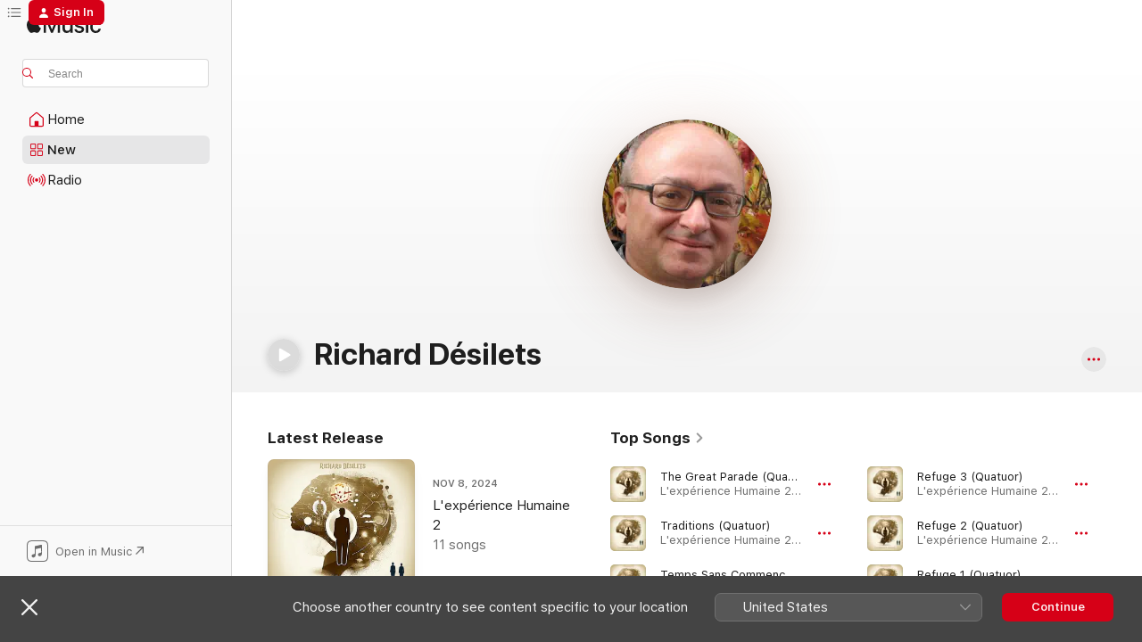

--- FILE ---
content_type: text/html
request_url: https://music.apple.com/ca/artist/richard-d%C3%A9silets/206733796
body_size: 24716
content:
<!DOCTYPE html>
<html dir="ltr" lang="en-CA">
    <head>
        <!-- prettier-ignore -->
        <meta charset="utf-8">
        <!-- prettier-ignore -->
        <meta http-equiv="X-UA-Compatible" content="IE=edge">
        <!-- prettier-ignore -->
        <meta
            name="viewport"
            content="width=device-width,initial-scale=1,interactive-widget=resizes-content"
        >
        <!-- prettier-ignore -->
        <meta name="applicable-device" content="pc,mobile">
        <!-- prettier-ignore -->
        <meta name="referrer" content="strict-origin">
        <!-- prettier-ignore -->
        <link
            rel="apple-touch-icon"
            sizes="180x180"
            href="/assets/favicon/favicon-180.png"
        >
        <!-- prettier-ignore -->
        <link
            rel="icon"
            type="image/png"
            sizes="32x32"
            href="/assets/favicon/favicon-32.png"
        >
        <!-- prettier-ignore -->
        <link
            rel="icon"
            type="image/png"
            sizes="16x16"
            href="/assets/favicon/favicon-16.png"
        >
        <!-- prettier-ignore -->
        <link
            rel="mask-icon"
            href="/assets/favicon/favicon.svg"
            color="#fa233b"
        >
        <!-- prettier-ignore -->
        <link rel="manifest" href="/manifest.json">

        <title>‎Richard Désilets - Apple Music</title><!-- HEAD_svelte-1cypuwr_START --><link rel="preconnect" href="//www.apple.com/wss/fonts" crossorigin="anonymous"><link rel="stylesheet" href="//www.apple.com/wss/fonts?families=SF+Pro,v4%7CSF+Pro+Icons,v1&amp;display=swap" type="text/css" referrerpolicy="strict-origin-when-cross-origin"><!-- HEAD_svelte-1cypuwr_END --><!-- HEAD_svelte-eg3hvx_START -->    <meta name="description" content="Listen to music by Richard Désilets on Apple Music. Find top songs and albums by Richard Désilets, including The Great Parade (Quatuor), Traditions (Quatuor) and more."> <meta name="keywords" content="listen, Richard Désilets, music, songs, Classical, apple music"> <link rel="canonical" href="https://music.apple.com/ca/artist/richard-d%C3%A9silets/206733796">     <meta name="al:ios:app_store_id" content="1108187390"> <meta name="al:ios:app_name" content="Apple Music"> <meta name="apple:content_id" content="206733796"> <meta name="apple:title" content="Richard Désilets"> <meta name="apple:description" content="Listen to music by Richard Désilets on Apple Music. Find top songs and albums by Richard Désilets, including The Great Parade (Quatuor), Traditions (Quatuor) and more.">   <meta property="og:title" content="Richard Désilets on Apple Music"> <meta property="og:description" content="Listen to music by Richard Désilets on Apple Music."> <meta property="og:site_name" content="Apple Music - Web Player"> <meta property="og:url" content="https://music.apple.com/ca/artist/richard-d%C3%A9silets/206733796"> <meta property="og:image" content="https://is1-ssl.mzstatic.com/image/thumb/Music124/v4/56/ee/a8/56eea88c-5558-710f-56a3-1238883558ca/pr_source.png/1200x630cw.png"> <meta property="og:image:secure_url" content="https://is1-ssl.mzstatic.com/image/thumb/Music124/v4/56/ee/a8/56eea88c-5558-710f-56a3-1238883558ca/pr_source.png/1200x630cw.png"> <meta property="og:image:alt" content="Richard Désilets on Apple Music"> <meta property="og:image:width" content="1200"> <meta property="og:image:height" content="630"> <meta property="og:image:type" content="image/png"> <meta property="og:type" content="music.musician"> <meta property="og:locale" content="en_CA">        <meta name="twitter:title" content="Richard Désilets on Apple Music"> <meta name="twitter:description" content="Listen to music by Richard Désilets on Apple Music."> <meta name="twitter:site" content="@AppleMusic"> <meta name="twitter:image" content="https://is1-ssl.mzstatic.com/image/thumb/Music124/v4/56/ee/a8/56eea88c-5558-710f-56a3-1238883558ca/pr_source.png/1200x630cw.png"> <meta name="twitter:image:alt" content="Richard Désilets on Apple Music"> <meta name="twitter:card" content="summary_large_image">       <!-- HTML_TAG_START -->
                <script id=schema:music-group type="application/ld+json">
                    {"@context":"http://schema.org","@type":"MusicGroup","name":"Richard Désilets","description":"Listen to music by Richard Désilets on Apple Music. Find top songs and albums by Richard Désilets, including The Great Parade (Quatuor), Traditions (Quatuor) and more.","image":"https://is1-ssl.mzstatic.com/image/thumb/Music124/v4/56/ee/a8/56eea88c-5558-710f-56a3-1238883558ca/pr_source.png/486x486bb.png","genre":["Classical"],"tracks":[{"@type":"MusicRecording","name":"The Great Parade (Quatuor)","duration":"PT6M25S","url":"https://music.apple.com/ca/song/the-great-parade-quatuor/1777577003","offers":{"@type":"Offer","category":"free","price":0},"audio":{"@type":"AudioObject","potentialAction":{"@type":"ListenAction","expectsAcceptanceOf":{"@type":"Offer","category":"free"},"target":{"@type":"EntryPoint","actionPlatform":"https://music.apple.com/ca/song/the-great-parade-quatuor/1777577003"}},"name":"The Great Parade (Quatuor)","contentUrl":"https://audio-ssl.itunes.apple.com/itunes-assets/AudioPreview221/v4/ad/c1/81/adc181c8-317b-8c2b-ff8a-4cd98063f001/mzaf_12810581508415205268.plus.aac.ep.m4a","duration":"PT6M25S","uploadDate":"2024-11-08","thumbnailUrl":"https://is1-ssl.mzstatic.com/image/thumb/Music211/v4/03/0c/e9/030ce9ec-ebaf-ba03-993f-1b29bc035636/198999182255.jpg/1200x630cw.png"}},{"@type":"MusicRecording","name":"Traditions (Quatuor)","duration":"PT4M58S","url":"https://music.apple.com/ca/song/traditions-quatuor/1777577002","offers":{"@type":"Offer","category":"free","price":0},"audio":{"@type":"AudioObject","potentialAction":{"@type":"ListenAction","expectsAcceptanceOf":{"@type":"Offer","category":"free"},"target":{"@type":"EntryPoint","actionPlatform":"https://music.apple.com/ca/song/traditions-quatuor/1777577002"}},"name":"Traditions (Quatuor)","contentUrl":"https://audio-ssl.itunes.apple.com/itunes-assets/AudioPreview211/v4/65/15/c6/6515c667-0b7f-4767-a8e9-433d01a6e139/mzaf_7800706917386224285.plus.aac.ep.m4a","duration":"PT4M58S","uploadDate":"2024-11-08","thumbnailUrl":"https://is1-ssl.mzstatic.com/image/thumb/Music211/v4/03/0c/e9/030ce9ec-ebaf-ba03-993f-1b29bc035636/198999182255.jpg/1200x630cw.png"}},{"@type":"MusicRecording","name":"Temps Sans Commencement (Quatuor)","duration":"PT3M18S","url":"https://music.apple.com/ca/song/temps-sans-commencement-quatuor/1777577000","offers":{"@type":"Offer","category":"free","price":0},"audio":{"@type":"AudioObject","potentialAction":{"@type":"ListenAction","expectsAcceptanceOf":{"@type":"Offer","category":"free"},"target":{"@type":"EntryPoint","actionPlatform":"https://music.apple.com/ca/song/temps-sans-commencement-quatuor/1777577000"}},"name":"Temps Sans Commencement (Quatuor)","contentUrl":"https://audio-ssl.itunes.apple.com/itunes-assets/AudioPreview221/v4/3c/db/f5/3cdbf5d9-3564-4906-ff2f-0e88a83fddb0/mzaf_694448128588136597.plus.aac.ep.m4a","duration":"PT3M18S","uploadDate":"2024-11-08","thumbnailUrl":"https://is1-ssl.mzstatic.com/image/thumb/Music211/v4/03/0c/e9/030ce9ec-ebaf-ba03-993f-1b29bc035636/198999182255.jpg/1200x630cw.png"}},{"@type":"MusicRecording","name":"Refuge 3 (Quatuor)","duration":"PT2M12S","url":"https://music.apple.com/ca/song/refuge-3-quatuor/1777576999","offers":{"@type":"Offer","category":"free","price":0},"audio":{"@type":"AudioObject","potentialAction":{"@type":"ListenAction","expectsAcceptanceOf":{"@type":"Offer","category":"free"},"target":{"@type":"EntryPoint","actionPlatform":"https://music.apple.com/ca/song/refuge-3-quatuor/1777576999"}},"name":"Refuge 3 (Quatuor)","contentUrl":"https://audio-ssl.itunes.apple.com/itunes-assets/AudioPreview211/v4/15/54/3f/15543f39-7138-4734-09a2-0e88e4645390/mzaf_1190124668511293008.plus.aac.p.m4a","duration":"PT2M12S","uploadDate":"2024-11-08","thumbnailUrl":"https://is1-ssl.mzstatic.com/image/thumb/Music211/v4/03/0c/e9/030ce9ec-ebaf-ba03-993f-1b29bc035636/198999182255.jpg/1200x630cw.png"}},{"@type":"MusicRecording","name":"Refuge 2 (Quatuor)","duration":"PT2M23S","url":"https://music.apple.com/ca/song/refuge-2-quatuor/1777576968","offers":{"@type":"Offer","category":"free","price":0},"audio":{"@type":"AudioObject","potentialAction":{"@type":"ListenAction","expectsAcceptanceOf":{"@type":"Offer","category":"free"},"target":{"@type":"EntryPoint","actionPlatform":"https://music.apple.com/ca/song/refuge-2-quatuor/1777576968"}},"name":"Refuge 2 (Quatuor)","contentUrl":"https://audio-ssl.itunes.apple.com/itunes-assets/AudioPreview221/v4/28/01/ae/2801ae7e-d48e-2447-7789-9f12059c5898/mzaf_1480216054548379196.plus.aac.p.m4a","duration":"PT2M23S","uploadDate":"2024-11-08","thumbnailUrl":"https://is1-ssl.mzstatic.com/image/thumb/Music211/v4/03/0c/e9/030ce9ec-ebaf-ba03-993f-1b29bc035636/198999182255.jpg/1200x630cw.png"}},{"@type":"MusicRecording","name":"Refuge 1 (Quatuor)","duration":"PT1M55S","url":"https://music.apple.com/ca/song/refuge-1-quatuor/1777576967","offers":{"@type":"Offer","category":"free","price":0},"audio":{"@type":"AudioObject","potentialAction":{"@type":"ListenAction","expectsAcceptanceOf":{"@type":"Offer","category":"free"},"target":{"@type":"EntryPoint","actionPlatform":"https://music.apple.com/ca/song/refuge-1-quatuor/1777576967"}},"name":"Refuge 1 (Quatuor)","contentUrl":"https://audio-ssl.itunes.apple.com/itunes-assets/AudioPreview221/v4/86/2d/2e/862d2e3e-75c4-8098-2e69-00ae6d485590/mzaf_7113202148062660635.plus.aac.p.m4a","duration":"PT1M55S","uploadDate":"2024-11-08","thumbnailUrl":"https://is1-ssl.mzstatic.com/image/thumb/Music211/v4/03/0c/e9/030ce9ec-ebaf-ba03-993f-1b29bc035636/198999182255.jpg/1200x630cw.png"}},{"@type":"MusicRecording","name":"Qui Est Le Roi (Quatuor)","duration":"PT5M21S","url":"https://music.apple.com/ca/song/qui-est-le-roi-quatuor/1777576966","offers":{"@type":"Offer","category":"free","price":0},"audio":{"@type":"AudioObject","potentialAction":{"@type":"ListenAction","expectsAcceptanceOf":{"@type":"Offer","category":"free"},"target":{"@type":"EntryPoint","actionPlatform":"https://music.apple.com/ca/song/qui-est-le-roi-quatuor/1777576966"}},"name":"Qui Est Le Roi (Quatuor)","contentUrl":"https://audio-ssl.itunes.apple.com/itunes-assets/AudioPreview221/v4/6c/a1/9c/6ca19c1d-0660-9306-d7df-7dcb376bbbff/mzaf_17811626873364705863.plus.aac.ep.m4a","duration":"PT5M21S","uploadDate":"2024-11-08","thumbnailUrl":"https://is1-ssl.mzstatic.com/image/thumb/Music211/v4/03/0c/e9/030ce9ec-ebaf-ba03-993f-1b29bc035636/198999182255.jpg/1200x630cw.png"}},{"@type":"MusicRecording","name":"Tara (Quatuor)","duration":"PT3M45S","url":"https://music.apple.com/ca/song/tara-quatuor/1777576965","offers":{"@type":"Offer","category":"free","price":0},"audio":{"@type":"AudioObject","potentialAction":{"@type":"ListenAction","expectsAcceptanceOf":{"@type":"Offer","category":"free"},"target":{"@type":"EntryPoint","actionPlatform":"https://music.apple.com/ca/song/tara-quatuor/1777576965"}},"name":"Tara (Quatuor)","contentUrl":"https://audio-ssl.itunes.apple.com/itunes-assets/AudioPreview221/v4/d7/0e/66/d70e66a8-2306-6b69-a1bf-1f4186846768/mzaf_3229055415251663819.plus.aac.ep.m4a","duration":"PT3M45S","uploadDate":"2024-11-08","thumbnailUrl":"https://is1-ssl.mzstatic.com/image/thumb/Music211/v4/03/0c/e9/030ce9ec-ebaf-ba03-993f-1b29bc035636/198999182255.jpg/1200x630cw.png"}},{"@type":"MusicRecording","name":"Renaissance Actuelle (Quatuor)","duration":"PT3M49S","url":"https://music.apple.com/ca/song/renaissance-actuelle-quatuor/1777576964","offers":{"@type":"Offer","category":"free","price":0},"audio":{"@type":"AudioObject","potentialAction":{"@type":"ListenAction","expectsAcceptanceOf":{"@type":"Offer","category":"free"},"target":{"@type":"EntryPoint","actionPlatform":"https://music.apple.com/ca/song/renaissance-actuelle-quatuor/1777576964"}},"name":"Renaissance Actuelle (Quatuor)","contentUrl":"https://audio-ssl.itunes.apple.com/itunes-assets/AudioPreview211/v4/e1/2e/2c/e12e2cb9-328c-73f7-a592-fe7c13216138/mzaf_4943004928292140777.plus.aac.ep.m4a","duration":"PT3M49S","uploadDate":"2024-11-08","thumbnailUrl":"https://is1-ssl.mzstatic.com/image/thumb/Music211/v4/03/0c/e9/030ce9ec-ebaf-ba03-993f-1b29bc035636/198999182255.jpg/1200x630cw.png"}},{"@type":"MusicRecording","name":"La Nuit Des Profondeurs (Quatuor)","duration":"PT4M","url":"https://music.apple.com/ca/song/la-nuit-des-profondeurs-quatuor/1777649721","offers":{"@type":"Offer","category":"free","price":0},"audio":{"@type":"AudioObject","potentialAction":{"@type":"ListenAction","expectsAcceptanceOf":{"@type":"Offer","category":"free"},"target":{"@type":"EntryPoint","actionPlatform":"https://music.apple.com/ca/song/la-nuit-des-profondeurs-quatuor/1777649721"}},"name":"La Nuit Des Profondeurs (Quatuor)","contentUrl":"https://audio-ssl.itunes.apple.com/itunes-assets/AudioPreview211/v4/cd/07/56/cd075679-931d-ae1b-d97d-d948b64fe729/mzaf_5271605297164740718.plus.aac.ep.m4a","duration":"PT4M","uploadDate":"2024-11-01","thumbnailUrl":"https://is1-ssl.mzstatic.com/image/thumb/Music221/v4/fa/45/28/fa4528e4-c23d-47d2-7e39-6845e223f382/198999089400.jpg/1200x630cw.png"}},{"@type":"MusicRecording","name":"Maven (Quatuor)","duration":"PT1M51S","url":"https://music.apple.com/ca/song/maven-quatuor/1777649719","offers":{"@type":"Offer","category":"free","price":0},"audio":{"@type":"AudioObject","potentialAction":{"@type":"ListenAction","expectsAcceptanceOf":{"@type":"Offer","category":"free"},"target":{"@type":"EntryPoint","actionPlatform":"https://music.apple.com/ca/song/maven-quatuor/1777649719"}},"name":"Maven (Quatuor)","contentUrl":"https://audio-ssl.itunes.apple.com/itunes-assets/AudioPreview211/v4/04/33/fa/0433fa8e-f4b3-425d-0ef0-885845100131/mzaf_7520329457330779621.plus.aac.p.m4a","duration":"PT1M51S","uploadDate":"2024-11-01","thumbnailUrl":"https://is1-ssl.mzstatic.com/image/thumb/Music221/v4/fa/45/28/fa4528e4-c23d-47d2-7e39-6845e223f382/198999089400.jpg/1200x630cw.png"}},{"@type":"MusicRecording","name":"Out of Samsara (Quatuor)","duration":"PT2M3S","url":"https://music.apple.com/ca/song/out-of-samsara-quatuor/1777649598","offers":{"@type":"Offer","category":"free","price":0},"audio":{"@type":"AudioObject","potentialAction":{"@type":"ListenAction","expectsAcceptanceOf":{"@type":"Offer","category":"free"},"target":{"@type":"EntryPoint","actionPlatform":"https://music.apple.com/ca/song/out-of-samsara-quatuor/1777649598"}},"name":"Out of Samsara (Quatuor)","contentUrl":"https://audio-ssl.itunes.apple.com/itunes-assets/AudioPreview211/v4/68/84/d2/6884d26a-8031-bbbe-d3a2-9d5ae7909e1f/mzaf_6867734797177169612.plus.aac.p.m4a","duration":"PT2M3S","uploadDate":"2024-11-01","thumbnailUrl":"https://is1-ssl.mzstatic.com/image/thumb/Music221/v4/fa/45/28/fa4528e4-c23d-47d2-7e39-6845e223f382/198999089400.jpg/1200x630cw.png"}},{"@type":"MusicRecording","name":"Irishing Gypsy(Quatuor)","duration":"PT3M52S","url":"https://music.apple.com/ca/song/irishing-gypsy-quatuor/1777649597","offers":{"@type":"Offer","category":"free","price":0},"audio":{"@type":"AudioObject","potentialAction":{"@type":"ListenAction","expectsAcceptanceOf":{"@type":"Offer","category":"free"},"target":{"@type":"EntryPoint","actionPlatform":"https://music.apple.com/ca/song/irishing-gypsy-quatuor/1777649597"}},"name":"Irishing Gypsy(Quatuor)","contentUrl":"https://audio-ssl.itunes.apple.com/itunes-assets/AudioPreview221/v4/05/cc/c9/05ccc9a4-8e8e-90a1-befd-f9af16f31219/mzaf_8134146831254399510.plus.aac.ep.m4a","duration":"PT3M52S","uploadDate":"2024-11-01","thumbnailUrl":"https://is1-ssl.mzstatic.com/image/thumb/Music221/v4/fa/45/28/fa4528e4-c23d-47d2-7e39-6845e223f382/198999089400.jpg/1200x630cw.png"}},{"@type":"MusicRecording","name":"Fruit of Silence (Quatuor)","duration":"PT4M51S","url":"https://music.apple.com/ca/song/fruit-of-silence-quatuor/1777649594","offers":{"@type":"Offer","category":"free","price":0},"audio":{"@type":"AudioObject","potentialAction":{"@type":"ListenAction","expectsAcceptanceOf":{"@type":"Offer","category":"free"},"target":{"@type":"EntryPoint","actionPlatform":"https://music.apple.com/ca/song/fruit-of-silence-quatuor/1777649594"}},"name":"Fruit of Silence (Quatuor)","contentUrl":"https://audio-ssl.itunes.apple.com/itunes-assets/AudioPreview211/v4/08/4a/8d/084a8d23-f486-39a7-e11f-83f10adc1269/mzaf_14127458503420600911.plus.aac.ep.m4a","duration":"PT4M51S","uploadDate":"2024-11-01","thumbnailUrl":"https://is1-ssl.mzstatic.com/image/thumb/Music221/v4/fa/45/28/fa4528e4-c23d-47d2-7e39-6845e223f382/198999089400.jpg/1200x630cw.png"}},{"@type":"MusicRecording","name":"Finally, Hope! (Quatuor)","duration":"PT4M33S","url":"https://music.apple.com/ca/song/finally-hope-quatuor/1777649591","offers":{"@type":"Offer","category":"free","price":0},"audio":{"@type":"AudioObject","potentialAction":{"@type":"ListenAction","expectsAcceptanceOf":{"@type":"Offer","category":"free"},"target":{"@type":"EntryPoint","actionPlatform":"https://music.apple.com/ca/song/finally-hope-quatuor/1777649591"}},"name":"Finally, Hope! (Quatuor)","contentUrl":"https://audio-ssl.itunes.apple.com/itunes-assets/AudioPreview221/v4/8c/96/60/8c966055-f7ab-6b10-9144-dd87c30dd9b5/mzaf_6128929164707506760.plus.aac.ep.m4a","duration":"PT4M33S","uploadDate":"2024-11-01","thumbnailUrl":"https://is1-ssl.mzstatic.com/image/thumb/Music221/v4/fa/45/28/fa4528e4-c23d-47d2-7e39-6845e223f382/198999089400.jpg/1200x630cw.png"}},{"@type":"MusicRecording","name":"Dorée, La Neige Devient Du Sable Chaud (Quatuor)","duration":"PT2M54S","url":"https://music.apple.com/ca/song/dore-e-la-neige-devient-du-sable-chaud-quatuor/1777649589","offers":{"@type":"Offer","category":"free","price":0},"audio":{"@type":"AudioObject","potentialAction":{"@type":"ListenAction","expectsAcceptanceOf":{"@type":"Offer","category":"free"},"target":{"@type":"EntryPoint","actionPlatform":"https://music.apple.com/ca/song/dore-e-la-neige-devient-du-sable-chaud-quatuor/1777649589"}},"name":"Dorée, La Neige Devient Du Sable Chaud (Quatuor)","contentUrl":"https://audio-ssl.itunes.apple.com/itunes-assets/AudioPreview221/v4/98/ea/af/98eaaf39-0b0e-a63b-2a5a-2645cba77c06/mzaf_11812991919485791584.plus.aac.ep.m4a","duration":"PT2M54S","uploadDate":"2024-11-01","thumbnailUrl":"https://is1-ssl.mzstatic.com/image/thumb/Music221/v4/fa/45/28/fa4528e4-c23d-47d2-7e39-6845e223f382/198999089400.jpg/1200x630cw.png"}},{"@type":"MusicRecording","name":"African Karma","duration":"PT2M25S","url":"https://music.apple.com/ca/song/african-karma/1681430561","offers":{"@type":"Offer","category":"free","price":0},"audio":{"@type":"AudioObject","potentialAction":{"@type":"ListenAction","expectsAcceptanceOf":{"@type":"Offer","category":"free"},"target":{"@type":"EntryPoint","actionPlatform":"https://music.apple.com/ca/song/african-karma/1681430561"}},"name":"African Karma","contentUrl":"https://audio-ssl.itunes.apple.com/itunes-assets/AudioPreview126/v4/d0/ea/19/d0ea19ca-f1ac-f709-c609-6f9d7676e50c/mzaf_2834150774930247055.plus.aac.p.m4a","duration":"PT2M25S","uploadDate":"2023-04-25","thumbnailUrl":"https://is1-ssl.mzstatic.com/image/thumb/Music126/v4/0f/4b/8c/0f4b8c5c-82d1-ae0d-ccab-ee0645145168/889211702213.jpg/1200x630cw.png"}},{"@type":"MusicRecording","name":"Czernytude","duration":"PT3M33S","url":"https://music.apple.com/ca/song/czernytude/1681430556","offers":{"@type":"Offer","category":"free","price":0},"audio":{"@type":"AudioObject","potentialAction":{"@type":"ListenAction","expectsAcceptanceOf":{"@type":"Offer","category":"free"},"target":{"@type":"EntryPoint","actionPlatform":"https://music.apple.com/ca/song/czernytude/1681430556"}},"name":"Czernytude","contentUrl":"https://audio-ssl.itunes.apple.com/itunes-assets/AudioPreview116/v4/7d/01/30/7d0130a1-f293-8a38-ad5b-e5225d52c3f4/mzaf_3833705933833463145.plus.aac.ep.m4a","duration":"PT3M33S","uploadDate":"2023-04-25","thumbnailUrl":"https://is1-ssl.mzstatic.com/image/thumb/Music126/v4/0f/4b/8c/0f4b8c5c-82d1-ae0d-ccab-ee0645145168/889211702213.jpg/1200x630cw.png"}},{"@type":"MusicRecording","name":"Roving Cactus - Piano","duration":"PT3M17S","url":"https://music.apple.com/ca/song/roving-cactus-piano/1681430549","offers":{"@type":"Offer","category":"free","price":0},"audio":{"@type":"AudioObject","potentialAction":{"@type":"ListenAction","expectsAcceptanceOf":{"@type":"Offer","category":"free"},"target":{"@type":"EntryPoint","actionPlatform":"https://music.apple.com/ca/song/roving-cactus-piano/1681430549"}},"name":"Roving Cactus - Piano","contentUrl":"https://audio-ssl.itunes.apple.com/itunes-assets/AudioPreview116/v4/02/52/2d/02522d3d-be33-f618-05f9-5a33f3963d7c/mzaf_1724291512518315048.plus.aac.ep.m4a","duration":"PT3M17S","uploadDate":"2023-04-25","thumbnailUrl":"https://is1-ssl.mzstatic.com/image/thumb/Music126/v4/0f/4b/8c/0f4b8c5c-82d1-ae0d-ccab-ee0645145168/889211702213.jpg/1200x630cw.png"}},{"@type":"MusicRecording","name":"The Wind Mind, Pt. 6","duration":"PT1M12S","url":"https://music.apple.com/ca/song/the-wind-mind-pt-6/1682153065","offers":{"@type":"Offer","category":"free","price":0},"audio":{"@type":"AudioObject","potentialAction":{"@type":"ListenAction","expectsAcceptanceOf":{"@type":"Offer","category":"free"},"target":{"@type":"EntryPoint","actionPlatform":"https://music.apple.com/ca/song/the-wind-mind-pt-6/1682153065"}},"name":"The Wind Mind, Pt. 6","contentUrl":"https://audio-ssl.itunes.apple.com/itunes-assets/AudioPreview116/v4/cd/1d/32/cd1d32a6-ba48-0a42-10b7-8f9761d5b367/mzaf_9202241405332145220.plus.aac.p.m4a","duration":"PT1M12S","uploadDate":"2023-04-19","thumbnailUrl":"https://is1-ssl.mzstatic.com/image/thumb/Music126/v4/32/c3/43/32c34304-d876-9d47-618b-59b7693b3a74/198025084218.jpg/1200x630cw.png"}},{"@type":"MusicRecording","name":"The Wind Mind, Pt. 5","duration":"PT33S","url":"https://music.apple.com/ca/song/the-wind-mind-pt-5/1682153064","offers":{"@type":"Offer","category":"free","price":0},"audio":{"@type":"AudioObject","potentialAction":{"@type":"ListenAction","expectsAcceptanceOf":{"@type":"Offer","category":"free"},"target":{"@type":"EntryPoint","actionPlatform":"https://music.apple.com/ca/song/the-wind-mind-pt-5/1682153064"}},"name":"The Wind Mind, Pt. 5","contentUrl":"https://audio-ssl.itunes.apple.com/itunes-assets/AudioPreview126/v4/c1/ee/33/c1ee3361-1c8d-e6fa-fb94-88f38ff287ca/mzaf_13923835378280080940.plus.aac.p.m4a","duration":"PT33S","uploadDate":"2023-04-19","thumbnailUrl":"https://is1-ssl.mzstatic.com/image/thumb/Music126/v4/32/c3/43/32c34304-d876-9d47-618b-59b7693b3a74/198025084218.jpg/1200x630cw.png"}},{"@type":"MusicRecording","name":"The Wind Mind, Pt. 4","duration":"PT27S","url":"https://music.apple.com/ca/song/the-wind-mind-pt-4/1682153063","offers":{"@type":"Offer","category":"free","price":0},"audio":{"@type":"AudioObject","potentialAction":{"@type":"ListenAction","expectsAcceptanceOf":{"@type":"Offer","category":"free"},"target":{"@type":"EntryPoint","actionPlatform":"https://music.apple.com/ca/song/the-wind-mind-pt-4/1682153063"}},"name":"The Wind Mind, Pt. 4","contentUrl":"https://audio-ssl.itunes.apple.com/itunes-assets/AudioPreview116/v4/1e/70/6b/1e706b89-c983-ac9e-2d55-64ec78ff2ce1/mzaf_571187243872059378.plus.aac.p.m4a","duration":"PT27S","uploadDate":"2023-04-19","thumbnailUrl":"https://is1-ssl.mzstatic.com/image/thumb/Music126/v4/32/c3/43/32c34304-d876-9d47-618b-59b7693b3a74/198025084218.jpg/1200x630cw.png"}},{"@type":"MusicRecording","name":"The Wind Mind, Pt. 3","duration":"PT1M43S","url":"https://music.apple.com/ca/song/the-wind-mind-pt-3/1682153062","offers":{"@type":"Offer","category":"free","price":0},"audio":{"@type":"AudioObject","potentialAction":{"@type":"ListenAction","expectsAcceptanceOf":{"@type":"Offer","category":"free"},"target":{"@type":"EntryPoint","actionPlatform":"https://music.apple.com/ca/song/the-wind-mind-pt-3/1682153062"}},"name":"The Wind Mind, Pt. 3","contentUrl":"https://audio-ssl.itunes.apple.com/itunes-assets/AudioPreview126/v4/65/f7/e3/65f7e349-831f-14b6-f766-07e5640c1626/mzaf_419665774264785706.plus.aac.p.m4a","duration":"PT1M43S","uploadDate":"2023-04-19","thumbnailUrl":"https://is1-ssl.mzstatic.com/image/thumb/Music126/v4/32/c3/43/32c34304-d876-9d47-618b-59b7693b3a74/198025084218.jpg/1200x630cw.png"}},{"@type":"MusicRecording","name":"The Wind Mind, Pt. 2","duration":"PT33S","url":"https://music.apple.com/ca/song/the-wind-mind-pt-2/1682153061","offers":{"@type":"Offer","category":"free","price":0},"audio":{"@type":"AudioObject","potentialAction":{"@type":"ListenAction","expectsAcceptanceOf":{"@type":"Offer","category":"free"},"target":{"@type":"EntryPoint","actionPlatform":"https://music.apple.com/ca/song/the-wind-mind-pt-2/1682153061"}},"name":"The Wind Mind, Pt. 2","contentUrl":"https://audio-ssl.itunes.apple.com/itunes-assets/AudioPreview126/v4/51/7e/75/517e754c-e0a1-5a7d-bc49-078285ef07bc/mzaf_10538384238340929204.plus.aac.p.m4a","duration":"PT33S","uploadDate":"2023-04-19","thumbnailUrl":"https://is1-ssl.mzstatic.com/image/thumb/Music126/v4/32/c3/43/32c34304-d876-9d47-618b-59b7693b3a74/198025084218.jpg/1200x630cw.png"}}],"albums":[{"@type":"MusicAlbum","image":"https://is1-ssl.mzstatic.com/image/thumb/Music211/v4/03/0c/e9/030ce9ec-ebaf-ba03-993f-1b29bc035636/198999182255.jpg/486x486bb.png","url":"https://music.apple.com/ca/album/lexpe-rience-humaine-2/1777576962","name":"L'expérience Humaine 2","byArtist":{"@type":"MusicGroup","url":"https://music.apple.com/ca/artist/richard-d%C3%A9silets/206733796","name":"Richard Désilets"}},{"@type":"MusicAlbum","image":"https://is1-ssl.mzstatic.com/image/thumb/Music221/v4/fa/45/28/fa4528e4-c23d-47d2-7e39-6845e223f382/198999089400.jpg/486x486bb.png","url":"https://music.apple.com/ca/album/lexpe-rience-humaine-1/1777649587","name":"L'expérience Humaine 1","byArtist":{"@type":"MusicGroup","url":"https://music.apple.com/ca/artist/richard-d%C3%A9silets/206733796","name":"Richard Désilets"}},{"@type":"MusicAlbum","image":"https://is1-ssl.mzstatic.com/image/thumb/Music126/v4/0f/4b/8c/0f4b8c5c-82d1-ae0d-ccab-ee0645145168/889211702213.jpg/486x486bb.png","url":"https://music.apple.com/ca/album/the-acrobat-of-mind/1681430548","name":"The Acrobat of Mind +","byArtist":{"@type":"MusicGroup","url":"https://music.apple.com/ca/artist/richard-d%C3%A9silets/206733796","name":"Richard Désilets"}},{"@type":"MusicAlbum","image":"https://is1-ssl.mzstatic.com/image/thumb/Music126/v4/32/c3/43/32c34304-d876-9d47-618b-59b7693b3a74/198025084218.jpg/486x486bb.png","url":"https://music.apple.com/ca/album/move-your-opera/1682152801","name":"Move your Opera","byArtist":{"@type":"MusicGroup","url":"https://music.apple.com/ca/artist/richard-d%C3%A9silets/206733796","name":"Richard Désilets"}},{"@type":"MusicAlbum","image":"https://is1-ssl.mzstatic.com/image/thumb/Music111/v4/18/e5/7d/18e57d2c-7681-5c1d-98d9-df7c8b1bb913/888174431536.jpg/486x486bb.png","url":"https://music.apple.com/ca/album/recueil-de-chansons-sans-paroles/1215686216","name":"Recueil de chansons sans paroles","byArtist":{"@type":"MusicGroup","url":"https://music.apple.com/ca/artist/richard-d%C3%A9silets/206733796","name":"Richard Désilets"}},{"@type":"MusicAlbum","image":"https://is1-ssl.mzstatic.com/image/thumb/Music122/v4/d6/d7/01/d6d7014b-98cf-098a-3782-8cde79b22fe7/190394667535.jpg/486x486bb.png","url":"https://music.apple.com/ca/album/ritournelles-vol-2/1201577026","name":"Ritournelles, Vol. 2","byArtist":{"@type":"MusicGroup","url":"https://music.apple.com/ca/artist/richard-d%C3%A9silets/206733796","name":"Richard Désilets"}},{"@type":"MusicAlbum","image":"https://is1-ssl.mzstatic.com/image/thumb/Music111/v4/71/98/86/7198863d-e5b8-442a-0462-cd35275d7708/190394667504.jpg/486x486bb.png","url":"https://music.apple.com/ca/album/ritournelles-vol-1/1203990616","name":"Ritournelles, Vol. 1","byArtist":{"@type":"MusicGroup","url":"https://music.apple.com/ca/artist/richard-d%C3%A9silets/206733796","name":"Richard Désilets"}},{"@type":"MusicAlbum","image":"https://is1-ssl.mzstatic.com/image/thumb/Music22/v4/10/84/c1/1084c1b8-e3f6-36d1-10ba-245b6bdf7ee7/018736905803.jpg/486x486bb.png","url":"https://music.apple.com/ca/album/country-for-kids/1143332637","name":"Country For Kids","byArtist":{"@type":"MusicGroup","url":"https://music.apple.com/ca/artist/richard-d%C3%A9silets/206733796","name":"Richard Désilets"}},{"@type":"MusicAlbum","image":"https://is1-ssl.mzstatic.com/image/thumb/Music41/v4/47/e3/57/47e357d7-8f97-81b7-ab14-4cc88fba1371/018736905773.jpg/486x486bb.png","url":"https://music.apple.com/ca/album/simply-rock/1143567945","name":"Simply Rock","byArtist":{"@type":"MusicGroup","url":"https://music.apple.com/ca/artist/richard-d%C3%A9silets/206733796","name":"Richard Désilets"}},{"@type":"MusicAlbum","image":"https://is1-ssl.mzstatic.com/image/thumb/Music3/v4/e6/85/b7/e685b707-cf98-3ff8-d5c8-3e310040eb9f/889211224234.jpg/486x486bb.png","url":"https://music.apple.com/ca/album/code-temporel/957018534","name":"Code Temporel","byArtist":{"@type":"MusicGroup","url":"https://music.apple.com/ca/artist/richard-d%C3%A9silets/206733796","name":"Richard Désilets"}}],"url":"https://music.apple.com/ca/artist/richard-d%C3%A9silets/206733796","potentialAction":{"@type":"ListenAction","expectsAcceptanceOf":{"@type":"Offer","category":"free"},"target":{"@type":"EntryPoint","actionPlatform":"https://music.apple.com/ca/artist/richard-d%C3%A9silets/206733796"}}}
                </script>
                <!-- HTML_TAG_END -->    <!-- HEAD_svelte-eg3hvx_END -->
      <script type="module" crossorigin src="/assets/index~8a6f659a1b.js"></script>
      <link rel="stylesheet" href="/assets/index~99bed3cf08.css">
      <script type="module">import.meta.url;import("_").catch(()=>1);async function* g(){};window.__vite_is_modern_browser=true;</script>
      <script type="module">!function(){if(window.__vite_is_modern_browser)return;console.warn("vite: loading legacy chunks, syntax error above and the same error below should be ignored");var e=document.getElementById("vite-legacy-polyfill"),n=document.createElement("script");n.src=e.src,n.onload=function(){System.import(document.getElementById('vite-legacy-entry').getAttribute('data-src'))},document.body.appendChild(n)}();</script>
    </head>
    <body>
        <script src="/assets/focus-visible/focus-visible.min.js"></script>
        
        <script
            async
            src="/includes/js-cdn/musickit/v3/amp/musickit.js"
        ></script>
        <script
            type="module"
            async
            src="/includes/js-cdn/musickit/v3/components/musickit-components/musickit-components.esm.js"
        ></script>
        <script
            nomodule
            async
            src="/includes/js-cdn/musickit/v3/components/musickit-components/musickit-components.js"
        ></script>
        <svg style="display: none" xmlns="http://www.w3.org/2000/svg">
            <symbol id="play-circle-fill" viewBox="0 0 60 60">
                <path
                    class="icon-circle-fill__circle"
                    fill="var(--iconCircleFillBG, transparent)"
                    d="M30 60c16.411 0 30-13.617 30-30C60 13.588 46.382 0 29.971 0 13.588 0 .001 13.588.001 30c0 16.383 13.617 30 30 30Z"
                />
                <path
                    fill="var(--iconFillArrow, var(--keyColor, black))"
                    d="M24.411 41.853c-1.41.853-3.028.177-3.028-1.294V19.47c0-1.44 1.735-2.058 3.028-1.294l17.265 10.235a1.89 1.89 0 0 1 0 3.265L24.411 41.853Z"
                />
            </symbol>
        </svg>
        <div class="body-container">
              <div class="app-container svelte-t3vj1e" data-testid="app-container">   <div class="header svelte-rjjbqs" data-testid="header"><nav data-testid="navigation" class="navigation svelte-13li0vp"><div class="navigation__header svelte-13li0vp"><div data-testid="logo" class="logo svelte-1o7dz8w"> <a aria-label="Apple Music" role="img" href="https://music.apple.com/ca/home" class="svelte-1o7dz8w"><svg height="20" viewBox="0 0 83 20" width="83" xmlns="http://www.w3.org/2000/svg" class="logo" aria-hidden="true"><path d="M34.752 19.746V6.243h-.088l-5.433 13.503h-2.074L21.711 6.243h-.087v13.503h-2.548V1.399h3.235l5.833 14.621h.1l5.82-14.62h3.248v18.347h-2.56zm16.649 0h-2.586v-2.263h-.062c-.725 1.602-2.061 2.504-4.072 2.504-2.86 0-4.61-1.894-4.61-4.958V6.37h2.698v8.125c0 2.034.95 3.127 2.81 3.127 1.95 0 3.124-1.373 3.124-3.458V6.37H51.4v13.376zm7.394-13.618c3.06 0 5.046 1.73 5.134 4.196h-2.536c-.15-1.296-1.087-2.11-2.598-2.11-1.462 0-2.436.724-2.436 1.793 0 .839.6 1.41 2.023 1.741l2.136.496c2.686.636 3.71 1.704 3.71 3.636 0 2.442-2.236 4.12-5.333 4.12-3.285 0-5.26-1.64-5.509-4.183h2.673c.25 1.398 1.187 2.085 2.836 2.085 1.623 0 2.623-.687 2.623-1.78 0-.865-.487-1.373-1.924-1.704l-2.136-.508c-2.498-.585-3.735-1.806-3.735-3.75 0-2.391 2.049-4.032 5.072-4.032zM66.1 2.836c0-.878.7-1.577 1.561-1.577.862 0 1.55.7 1.55 1.577 0 .864-.688 1.576-1.55 1.576a1.573 1.573 0 0 1-1.56-1.576zm.212 3.534h2.698v13.376h-2.698zm14.089 4.603c-.275-1.424-1.324-2.556-3.085-2.556-2.086 0-3.46 1.767-3.46 4.64 0 2.938 1.386 4.642 3.485 4.642 1.66 0 2.748-.928 3.06-2.48H83C82.713 18.067 80.477 20 77.317 20c-3.76 0-6.208-2.62-6.208-6.942 0-4.247 2.448-6.93 6.183-6.93 3.385 0 5.446 2.213 5.683 4.845h-2.573zM10.824 3.189c-.698.834-1.805 1.496-2.913 1.398-.145-1.128.41-2.33 1.036-3.065C9.644.662 10.848.05 11.835 0c.121 1.178-.336 2.33-1.01 3.19zm.999 1.619c.624.049 2.425.244 3.578 1.98-.096.074-2.137 1.272-2.113 3.79.024 3.01 2.593 4.012 2.617 4.037-.024.074-.407 1.419-1.344 2.812-.817 1.224-1.657 2.422-3.002 2.447-1.297.024-1.73-.783-3.218-.783-1.489 0-1.97.758-3.194.807-1.297.048-2.28-1.297-3.097-2.52C.368 14.908-.904 10.408.825 7.375c.84-1.516 2.377-2.47 4.034-2.495 1.273-.023 2.45.857 3.218.857.769 0 2.137-1.027 3.746-.93z"></path></svg></a>   </div> <div class="search-input-wrapper svelte-nrtdem" data-testid="search-input"><div data-testid="amp-search-input" aria-controls="search-suggestions" aria-expanded="false" aria-haspopup="listbox" aria-owns="search-suggestions" class="search-input-container svelte-rg26q6" tabindex="-1" role=""><div class="flex-container svelte-rg26q6"><form id="search-input-form" class="svelte-rg26q6"><svg height="16" width="16" viewBox="0 0 16 16" class="search-svg" aria-hidden="true"><path d="M11.87 10.835c.018.015.035.03.051.047l3.864 3.863a.735.735 0 1 1-1.04 1.04l-3.863-3.864a.744.744 0 0 1-.047-.051 6.667 6.667 0 1 1 1.035-1.035zM6.667 12a5.333 5.333 0 1 0 0-10.667 5.333 5.333 0 0 0 0 10.667z"></path></svg> <input aria-autocomplete="list" aria-multiline="false" aria-controls="search-suggestions" aria-label="Search" placeholder="Search" spellcheck="false" autocomplete="off" autocorrect="off" autocapitalize="off" type="text" inputmode="search" class="search-input__text-field svelte-rg26q6" data-testid="search-input__text-field"></form> </div> <div data-testid="search-scope-bar"></div>   </div> </div></div> <div data-testid="navigation-content" class="navigation__content svelte-13li0vp" id="navigation" aria-hidden="false"><div class="navigation__scrollable-container svelte-13li0vp"><div data-testid="navigation-items-primary" class="navigation-items navigation-items--primary svelte-ng61m8"> <ul class="navigation-items__list svelte-ng61m8">  <li class="navigation-item navigation-item__home svelte-1a5yt87" aria-selected="false" data-testid="navigation-item"> <a href="https://music.apple.com/ca/home" class="navigation-item__link svelte-1a5yt87" role="button" data-testid="home" aria-pressed="false"><div class="navigation-item__content svelte-zhx7t9"> <span class="navigation-item__icon svelte-zhx7t9"> <svg width="24" height="24" viewBox="0 0 24 24" xmlns="http://www.w3.org/2000/svg" aria-hidden="true"><path d="M5.93 20.16a1.94 1.94 0 0 1-1.43-.502c-.334-.335-.502-.794-.502-1.393v-7.142c0-.362.062-.688.177-.953.123-.264.326-.529.6-.75l6.145-5.157c.176-.141.344-.247.52-.318.176-.07.362-.105.564-.105.194 0 .388.035.565.105.176.07.352.177.52.318l6.146 5.158c.273.23.467.476.59.75.124.264.177.59.177.96v7.134c0 .59-.159 1.058-.503 1.393-.335.335-.811.503-1.428.503H5.929Zm12.14-1.172c.221 0 .406-.07.547-.212a.688.688 0 0 0 .22-.511v-7.142c0-.177-.026-.344-.087-.459a.97.97 0 0 0-.265-.353l-6.154-5.149a.756.756 0 0 0-.177-.115.37.37 0 0 0-.15-.035.37.37 0 0 0-.158.035l-.177.115-6.145 5.15a.982.982 0 0 0-.274.352 1.13 1.13 0 0 0-.088.468v7.133c0 .203.08.379.23.511a.744.744 0 0 0 .546.212h12.133Zm-8.323-4.7c0-.176.062-.326.177-.432a.6.6 0 0 1 .423-.159h3.315c.176 0 .326.053.432.16s.159.255.159.431v4.973H9.756v-4.973Z"></path></svg> </span> <span class="navigation-item__label svelte-zhx7t9"> Home </span> </div></a>  </li>  <li class="navigation-item navigation-item__new svelte-1a5yt87" aria-selected="false" data-testid="navigation-item"> <a href="https://music.apple.com/ca/new" class="navigation-item__link svelte-1a5yt87" role="button" data-testid="new" aria-pressed="false"><div class="navigation-item__content svelte-zhx7t9"> <span class="navigation-item__icon svelte-zhx7t9"> <svg height="24" viewBox="0 0 24 24" width="24" aria-hidden="true"><path d="M9.92 11.354c.966 0 1.453-.487 1.453-1.49v-3.4c0-1.004-.487-1.483-1.453-1.483H6.452C5.487 4.981 5 5.46 5 6.464v3.4c0 1.003.487 1.49 1.452 1.49zm7.628 0c.965 0 1.452-.487 1.452-1.49v-3.4c0-1.004-.487-1.483-1.452-1.483h-3.46c-.974 0-1.46.479-1.46 1.483v3.4c0 1.003.486 1.49 1.46 1.49zm-7.65-1.073h-3.43c-.266 0-.396-.137-.396-.418v-3.4c0-.273.13-.41.396-.41h3.43c.265 0 .402.137.402.41v3.4c0 .281-.137.418-.403.418zm7.634 0h-3.43c-.273 0-.402-.137-.402-.418v-3.4c0-.273.129-.41.403-.41h3.43c.265 0 .395.137.395.41v3.4c0 .281-.13.418-.396.418zm-7.612 8.7c.966 0 1.453-.48 1.453-1.483v-3.407c0-.996-.487-1.483-1.453-1.483H6.452c-.965 0-1.452.487-1.452 1.483v3.407c0 1.004.487 1.483 1.452 1.483zm7.628 0c.965 0 1.452-.48 1.452-1.483v-3.407c0-.996-.487-1.483-1.452-1.483h-3.46c-.974 0-1.46.487-1.46 1.483v3.407c0 1.004.486 1.483 1.46 1.483zm-7.65-1.072h-3.43c-.266 0-.396-.137-.396-.41v-3.4c0-.282.13-.418.396-.418h3.43c.265 0 .402.136.402.418v3.4c0 .273-.137.41-.403.41zm7.634 0h-3.43c-.273 0-.402-.137-.402-.41v-3.4c0-.282.129-.418.403-.418h3.43c.265 0 .395.136.395.418v3.4c0 .273-.13.41-.396.41z" fill-opacity=".95"></path></svg> </span> <span class="navigation-item__label svelte-zhx7t9"> New </span> </div></a>  </li>  <li class="navigation-item navigation-item__radio svelte-1a5yt87" aria-selected="false" data-testid="navigation-item"> <a href="https://music.apple.com/ca/radio" class="navigation-item__link svelte-1a5yt87" role="button" data-testid="radio" aria-pressed="false"><div class="navigation-item__content svelte-zhx7t9"> <span class="navigation-item__icon svelte-zhx7t9"> <svg width="24" height="24" viewBox="0 0 24 24" xmlns="http://www.w3.org/2000/svg" aria-hidden="true"><path d="M19.359 18.57C21.033 16.818 22 14.461 22 11.89s-.967-4.93-2.641-6.68c-.276-.292-.653-.26-.868-.023-.222.246-.176.591.085.868 1.466 1.535 2.272 3.593 2.272 5.835 0 2.241-.806 4.3-2.272 5.835-.261.268-.307.621-.085.86.215.245.592.276.868-.016zm-13.85.014c.222-.238.176-.59-.085-.86-1.474-1.535-2.272-3.593-2.272-5.834 0-2.242.798-4.3 2.272-5.835.261-.277.307-.622.085-.868-.215-.238-.592-.269-.868.023C2.967 6.96 2 9.318 2 11.89s.967 4.929 2.641 6.68c.276.29.653.26.868.014zm1.957-1.873c.223-.253.162-.583-.1-.867-.951-1.068-1.473-2.45-1.473-3.954 0-1.505.522-2.887 1.474-3.954.26-.284.322-.614.1-.876-.23-.26-.622-.26-.891.039-1.175 1.274-1.827 2.963-1.827 4.79 0 1.82.652 3.517 1.827 4.784.269.3.66.307.89.038zm9.958-.038c1.175-1.267 1.827-2.964 1.827-4.783 0-1.828-.652-3.517-1.827-4.791-.269-.3-.66-.3-.89-.039-.23.262-.162.592.092.876.96 1.067 1.481 2.449 1.481 3.954 0 1.504-.522 2.886-1.481 3.954-.254.284-.323.614-.092.867.23.269.621.261.89-.038zm-8.061-1.966c.23-.26.13-.568-.092-.883-.415-.522-.63-1.197-.63-1.934 0-.737.215-1.413.63-1.943.222-.307.322-.614.092-.875s-.653-.261-.906.054a4.385 4.385 0 0 0-.968 2.764 4.38 4.38 0 0 0 .968 2.756c.253.322.675.322.906.061zm6.18-.061a4.38 4.38 0 0 0 .968-2.756 4.385 4.385 0 0 0-.968-2.764c-.253-.315-.675-.315-.906-.054-.23.261-.138.568.092.875.415.53.63 1.206.63 1.943 0 .737-.215 1.412-.63 1.934-.23.315-.322.622-.092.883s.653.261.906-.061zm-3.547-.967c.96 0 1.789-.814 1.789-1.797s-.83-1.789-1.789-1.789c-.96 0-1.781.806-1.781 1.789 0 .983.821 1.797 1.781 1.797z"></path></svg> </span> <span class="navigation-item__label svelte-zhx7t9"> Radio </span> </div></a>  </li>  <li class="navigation-item navigation-item__search svelte-1a5yt87" aria-selected="false" data-testid="navigation-item"> <a href="https://music.apple.com/ca/search" class="navigation-item__link svelte-1a5yt87" role="button" data-testid="search" aria-pressed="false"><div class="navigation-item__content svelte-zhx7t9"> <span class="navigation-item__icon svelte-zhx7t9"> <svg height="24" viewBox="0 0 24 24" width="24" aria-hidden="true"><path d="M17.979 18.553c.476 0 .813-.366.813-.835a.807.807 0 0 0-.235-.586l-3.45-3.457a5.61 5.61 0 0 0 1.158-3.413c0-3.098-2.535-5.633-5.633-5.633C7.542 4.63 5 7.156 5 10.262c0 3.098 2.534 5.632 5.632 5.632a5.614 5.614 0 0 0 3.274-1.055l3.472 3.472a.835.835 0 0 0 .6.242zm-7.347-3.875c-2.417 0-4.416-2-4.416-4.416 0-2.417 2-4.417 4.416-4.417 2.417 0 4.417 2 4.417 4.417s-2 4.416-4.417 4.416z" fill-opacity=".95"></path></svg> </span> <span class="navigation-item__label svelte-zhx7t9"> Search </span> </div></a>  </li></ul> </div>   </div> <div class="navigation__native-cta"><div slot="native-cta"><div data-testid="native-cta" class="native-cta svelte-6xh86f  native-cta--authenticated"><button class="native-cta__button svelte-6xh86f" data-testid="native-cta-button"><span class="native-cta__app-icon svelte-6xh86f"><svg width="24" height="24" xmlns="http://www.w3.org/2000/svg" xml:space="preserve" style="fill-rule:evenodd;clip-rule:evenodd;stroke-linejoin:round;stroke-miterlimit:2" viewBox="0 0 24 24" slot="app-icon" aria-hidden="true"><path d="M22.567 1.496C21.448.393 19.956.045 17.293.045H6.566c-2.508 0-4.028.376-5.12 1.465C.344 2.601 0 4.09 0 6.611v10.727c0 2.695.33 4.18 1.432 5.257 1.106 1.103 2.595 1.45 5.275 1.45h10.586c2.663 0 4.169-.347 5.274-1.45C23.656 21.504 24 20.033 24 17.338V6.752c0-2.694-.344-4.179-1.433-5.256Zm.411 4.9v11.299c0 1.898-.338 3.286-1.188 4.137-.851.864-2.256 1.191-4.141 1.191H6.35c-1.884 0-3.303-.341-4.154-1.191-.85-.851-1.174-2.239-1.174-4.137V6.54c0-2.014.324-3.445 1.16-4.295.851-.864 2.312-1.177 4.313-1.177h11.154c1.885 0 3.29.341 4.141 1.191.864.85 1.188 2.239 1.188 4.137Z" style="fill-rule:nonzero"></path><path d="M7.413 19.255c.987 0 2.48-.728 2.48-2.672v-6.385c0-.35.063-.428.378-.494l5.298-1.095c.351-.067.534.025.534.333l.035 4.286c0 .337-.182.586-.53.652l-1.014.228c-1.361.3-2.007.923-2.007 1.937 0 1.017.79 1.748 1.926 1.748.986 0 2.444-.679 2.444-2.64V5.654c0-.636-.279-.821-1.016-.66L9.646 6.298c-.448.091-.674.329-.674.699l.035 7.697c0 .336-.148.546-.446.613l-1.067.21c-1.329.266-1.986.93-1.986 1.993 0 1.017.786 1.745 1.905 1.745Z" style="fill-rule:nonzero"></path></svg></span> <span class="native-cta__label svelte-6xh86f">Open in Music</span> <span class="native-cta__arrow svelte-6xh86f"><svg height="16" width="16" viewBox="0 0 16 16" class="native-cta-action" aria-hidden="true"><path d="M1.559 16 13.795 3.764v8.962H16V0H3.274v2.205h8.962L0 14.441 1.559 16z"></path></svg></span></button> </div>  </div></div></div> </nav> </div>  <div class="player-bar player-bar__floating-player svelte-1rr9v04" data-testid="player-bar" aria-label="Music controls" aria-hidden="false">   </div>   <div id="scrollable-page" class="scrollable-page svelte-mt0bfj" data-main-content data-testid="main-section" aria-hidden="false"><main data-testid="main" class="svelte-bzjlhs"><div class="content-container svelte-bzjlhs" data-testid="content-container"><div class="search-input-wrapper svelte-nrtdem" data-testid="search-input"><div data-testid="amp-search-input" aria-controls="search-suggestions" aria-expanded="false" aria-haspopup="listbox" aria-owns="search-suggestions" class="search-input-container svelte-rg26q6" tabindex="-1" role=""><div class="flex-container svelte-rg26q6"><form id="search-input-form" class="svelte-rg26q6"><svg height="16" width="16" viewBox="0 0 16 16" class="search-svg" aria-hidden="true"><path d="M11.87 10.835c.018.015.035.03.051.047l3.864 3.863a.735.735 0 1 1-1.04 1.04l-3.863-3.864a.744.744 0 0 1-.047-.051 6.667 6.667 0 1 1 1.035-1.035zM6.667 12a5.333 5.333 0 1 0 0-10.667 5.333 5.333 0 0 0 0 10.667z"></path></svg> <input value="" aria-autocomplete="list" aria-multiline="false" aria-controls="search-suggestions" aria-label="Search" placeholder="Search" spellcheck="false" autocomplete="off" autocorrect="off" autocapitalize="off" type="text" inputmode="search" class="search-input__text-field svelte-rg26q6" data-testid="search-input__text-field"></form> </div> <div data-testid="search-scope-bar"> </div>   </div> </div>      <div class="section svelte-wa5vzl" data-testid="section-container" aria-label="Featured"> <div class="section-content svelte-wa5vzl" data-testid="section-content"> <div data-testid="artist-detail-header" class="artist-header svelte-1xfsgte" style=""><div class="artist-header__circular-artwork-container svelte-1xfsgte"><div class="artist-header__circular-artwork-gradient svelte-1xfsgte"><div class="ellipse-lockup svelte-f2g5g5" data-testid="ellipse-lockup"><div class="artwork svelte-f2g5g5" aria-hidden="true"><div data-testid="artwork-component" class="artwork-component artwork-component--aspect-ratio artwork-component--orientation-square svelte-uduhys    artwork-component--fullwidth    artwork-component--has-borders" style="
            --artwork-bg-color: #221c1c;
            --aspect-ratio: 1;
            --placeholder-bg-color: #221c1c;
       ">   <picture class="svelte-uduhys"><source sizes="190px" srcset="https://is1-ssl.mzstatic.com/image/thumb/Music124/v4/56/ee/a8/56eea88c-5558-710f-56a3-1238883558ca/pr_source.png/190x190cc.webp 190w,https://is1-ssl.mzstatic.com/image/thumb/Music124/v4/56/ee/a8/56eea88c-5558-710f-56a3-1238883558ca/pr_source.png/380x380cc.webp 380w" type="image/webp"> <source sizes="190px" srcset="https://is1-ssl.mzstatic.com/image/thumb/Music124/v4/56/ee/a8/56eea88c-5558-710f-56a3-1238883558ca/pr_source.png/190x190cc-60.jpg 190w,https://is1-ssl.mzstatic.com/image/thumb/Music124/v4/56/ee/a8/56eea88c-5558-710f-56a3-1238883558ca/pr_source.png/380x380cc-60.jpg 380w" type="image/jpeg"> <img alt="" class="artwork-component__contents artwork-component__image svelte-uduhys" loading="lazy" src="/assets/artwork/1x1.gif" role="presentation" decoding="async" width="190" height="190" fetchpriority="auto" style="opacity: 1;"></picture> </div></div> <div class="text-container svelte-f2g5g5">  </div> </div></div> <div class="artist-header__circular-artwork svelte-1xfsgte"><div class="ellipse-lockup svelte-f2g5g5" data-testid="ellipse-lockup"><div class="artwork svelte-f2g5g5" aria-hidden="true"><div data-testid="artwork-component" class="artwork-component artwork-component--aspect-ratio artwork-component--orientation-square svelte-uduhys    artwork-component--fullwidth    artwork-component--has-borders" style="
            --artwork-bg-color: #221c1c;
            --aspect-ratio: 1;
            --placeholder-bg-color: #221c1c;
       ">   <picture class="svelte-uduhys"><source sizes="190px" srcset="https://is1-ssl.mzstatic.com/image/thumb/Music124/v4/56/ee/a8/56eea88c-5558-710f-56a3-1238883558ca/pr_source.png/190x190cc.webp 190w,https://is1-ssl.mzstatic.com/image/thumb/Music124/v4/56/ee/a8/56eea88c-5558-710f-56a3-1238883558ca/pr_source.png/380x380cc.webp 380w" type="image/webp"> <source sizes="190px" srcset="https://is1-ssl.mzstatic.com/image/thumb/Music124/v4/56/ee/a8/56eea88c-5558-710f-56a3-1238883558ca/pr_source.png/190x190cc-60.jpg 190w,https://is1-ssl.mzstatic.com/image/thumb/Music124/v4/56/ee/a8/56eea88c-5558-710f-56a3-1238883558ca/pr_source.png/380x380cc-60.jpg 380w" type="image/jpeg"> <img alt="Richard Désilets" class="artwork-component__contents artwork-component__image svelte-uduhys" loading="lazy" src="/assets/artwork/1x1.gif" role="presentation" decoding="async" width="190" height="190" fetchpriority="auto" style="opacity: 1;"></picture> </div></div> <div class="text-container svelte-f2g5g5">  </div> </div></div></div> <div class="artist-header__name-container svelte-1xfsgte"> <h1 data-testid="artist-header-name" class="artist-header__name svelte-1xfsgte">Richard Désilets</h1>  <span class="artist-header__play-button svelte-1xfsgte"><button aria-label="Play" class="play-button svelte-19j07e7 play-button--platter    is-stand-alone    is-filled" data-testid="play-button"><svg aria-hidden="true" class="icon play-svg" data-testid="play-icon" iconState="play"><use href="#play-circle-fill"></use></svg> </button></span>   <span class="artist-header__context-menu svelte-1xfsgte"><amp-contextual-menu-button config="[object Object]" class="svelte-1sn4kz"> <span aria-label="MORE" class="more-button svelte-1sn4kz more-button--platter  more-button--material" data-testid="more-button" slot="trigger-content"><svg width="28" height="28" viewBox="0 0 28 28" class="glyph" xmlns="http://www.w3.org/2000/svg"><circle fill="var(--iconCircleFill, transparent)" cx="14" cy="14" r="14"></circle><path fill="var(--iconEllipsisFill, white)" d="M10.105 14c0-.87-.687-1.55-1.564-1.55-.862 0-1.557.695-1.557 1.55 0 .848.695 1.55 1.557 1.55.855 0 1.564-.702 1.564-1.55zm5.437 0c0-.87-.68-1.55-1.542-1.55A1.55 1.55 0 0012.45 14c0 .848.695 1.55 1.55 1.55.848 0 1.542-.702 1.542-1.55zm5.474 0c0-.87-.687-1.55-1.557-1.55-.87 0-1.564.695-1.564 1.55 0 .848.694 1.55 1.564 1.55.848 0 1.557-.702 1.557-1.55z"></path></svg></span> </amp-contextual-menu-button></span></div> </div></div>   </div><div class="section svelte-wa5vzl" data-testid="section-container"> <div class="section-content svelte-wa5vzl" data-testid="section-content"> <div class="spacer-wrapper svelte-14fis98"></div></div>   </div><div class="section svelte-wa5vzl  with-pinned-item" data-testid="section-container" aria-label="Top Songs"><div class="pinned-item" data-testid="pinned-item" aria-label="Latest Release"><div class="header svelte-rnrb59">  <div class="header-title-wrapper svelte-rnrb59">   <h2 class="title svelte-rnrb59" data-testid="header-title"><span class="dir-wrapper" dir="auto">Latest Release</span></h2> </div>  </div> <div class="pinned-item-content"><div class="latest-release svelte-1qus7j1" data-testid="artist-latest-release">  <div class="artwork-wrapper svelte-1qus7j1"><div class="latest-release-artwork svelte-1qus7j1"><div data-testid="artwork-component" class="artwork-component artwork-component--aspect-ratio artwork-component--orientation-square svelte-uduhys        artwork-component--has-borders" style="
            --artwork-bg-color: #dccfab;
            --aspect-ratio: 1;
            --placeholder-bg-color: #dccfab;
       ">   <picture class="svelte-uduhys"><source sizes=" (max-width:1319px) 296px,(min-width:1320px) and (max-width:1679px) 316px,316px" srcset="https://is1-ssl.mzstatic.com/image/thumb/Music211/v4/03/0c/e9/030ce9ec-ebaf-ba03-993f-1b29bc035636/198999182255.jpg/296x296cc.webp 296w,https://is1-ssl.mzstatic.com/image/thumb/Music211/v4/03/0c/e9/030ce9ec-ebaf-ba03-993f-1b29bc035636/198999182255.jpg/316x316cc.webp 316w,https://is1-ssl.mzstatic.com/image/thumb/Music211/v4/03/0c/e9/030ce9ec-ebaf-ba03-993f-1b29bc035636/198999182255.jpg/592x592cc.webp 592w,https://is1-ssl.mzstatic.com/image/thumb/Music211/v4/03/0c/e9/030ce9ec-ebaf-ba03-993f-1b29bc035636/198999182255.jpg/632x632cc.webp 632w" type="image/webp"> <source sizes=" (max-width:1319px) 296px,(min-width:1320px) and (max-width:1679px) 316px,316px" srcset="https://is1-ssl.mzstatic.com/image/thumb/Music211/v4/03/0c/e9/030ce9ec-ebaf-ba03-993f-1b29bc035636/198999182255.jpg/296x296cc-60.jpg 296w,https://is1-ssl.mzstatic.com/image/thumb/Music211/v4/03/0c/e9/030ce9ec-ebaf-ba03-993f-1b29bc035636/198999182255.jpg/316x316cc-60.jpg 316w,https://is1-ssl.mzstatic.com/image/thumb/Music211/v4/03/0c/e9/030ce9ec-ebaf-ba03-993f-1b29bc035636/198999182255.jpg/592x592cc-60.jpg 592w,https://is1-ssl.mzstatic.com/image/thumb/Music211/v4/03/0c/e9/030ce9ec-ebaf-ba03-993f-1b29bc035636/198999182255.jpg/632x632cc-60.jpg 632w" type="image/jpeg"> <img alt="" class="artwork-component__contents artwork-component__image svelte-uduhys" loading="lazy" src="/assets/artwork/1x1.gif" role="presentation" decoding="async" width="316" height="316" fetchpriority="auto" style="opacity: 1;"></picture> </div></div> <div data-testid="control" class="controls svelte-1qus7j1"><div data-testid="play-button" class="play-button menu-button svelte-1qus7j1"><button aria-label="Play L'expérience Humaine 2" class="play-button svelte-19j07e7 play-button--platter" data-testid="play-button"><svg aria-hidden="true" class="icon play-svg" data-testid="play-icon" iconState="play"><use href="#play-circle-fill"></use></svg> </button></div> <div data-testid="context-button" class="context-button menu-button svelte-1qus7j1"><amp-contextual-menu-button config="[object Object]" class="svelte-1sn4kz"> <span aria-label="MORE" class="more-button svelte-1sn4kz more-button--platter  more-button--material" data-testid="more-button" slot="trigger-content"><svg width="28" height="28" viewBox="0 0 28 28" class="glyph" xmlns="http://www.w3.org/2000/svg"><circle fill="var(--iconCircleFill, transparent)" cx="14" cy="14" r="14"></circle><path fill="var(--iconEllipsisFill, white)" d="M10.105 14c0-.87-.687-1.55-1.564-1.55-.862 0-1.557.695-1.557 1.55 0 .848.695 1.55 1.557 1.55.855 0 1.564-.702 1.564-1.55zm5.437 0c0-.87-.68-1.55-1.542-1.55A1.55 1.55 0 0012.45 14c0 .848.695 1.55 1.55 1.55.848 0 1.542-.702 1.542-1.55zm5.474 0c0-.87-.687-1.55-1.557-1.55-.87 0-1.564.695-1.564 1.55 0 .848.694 1.55 1.564 1.55.848 0 1.557-.702 1.557-1.55z"></path></svg></span> </amp-contextual-menu-button></div></div></div> <ul class="lockup-lines svelte-1qus7j1"><li class="latest-release__headline svelte-1qus7j1" data-testid="latest-release-headline">NOV 8, 2024</li> <div class="latest-release__container svelte-1qus7j1"><li class="latest-release__title svelte-1qus7j1" data-testid="latest-release-title"><a data-testid="click-action" class="click-action svelte-c0t0j2" href="https://music.apple.com/ca/album/lexpe-rience-humaine-2/1777576962">L'expérience Humaine 2</a></li>   </div> <li class="latest-release__subtitle svelte-1qus7j1" data-testid="latest-release-subtitle">11 songs</li> <li class="latest-release__add svelte-1qus7j1"><div class="cloud-buttons svelte-u0auos" data-testid="cloud-buttons">  </div></li></ul> </div></div></div> <div class="section-content svelte-wa5vzl" data-testid="section-content"><div class="header svelte-rnrb59">  <div class="header-title-wrapper svelte-rnrb59">   <h2 class="title svelte-rnrb59 title-link" data-testid="header-title"><button type="button" class="title__button svelte-rnrb59" role="link" tabindex="0"><span class="dir-wrapper" dir="auto">Top Songs</span> <svg class="chevron" xmlns="http://www.w3.org/2000/svg" viewBox="0 0 64 64" aria-hidden="true"><path d="M19.817 61.863c1.48 0 2.672-.515 3.702-1.546l24.243-23.63c1.352-1.385 1.996-2.737 2.028-4.443 0-1.674-.644-3.09-2.028-4.443L23.519 4.138c-1.03-.998-2.253-1.513-3.702-1.513-2.994 0-5.409 2.382-5.409 5.344 0 1.481.612 2.833 1.739 3.96l20.99 20.347-20.99 20.283c-1.127 1.126-1.739 2.478-1.739 3.96 0 2.93 2.415 5.344 5.409 5.344Z"></path></svg></button></h2> </div>   </div>   <div class="svelte-1dd7dqt shelf"><section data-testid="shelf-component" class="shelf-grid shelf-grid--onhover svelte-12rmzef" style="
            --grid-max-content-xsmall: calc(100% - var(--bodyGutter)); --grid-column-gap-xsmall: 20px; --grid-row-gap-xsmall: 0px; --grid-small: 1; --grid-column-gap-small: 20px; --grid-row-gap-small: 0px; --grid-medium: 2; --grid-column-gap-medium: 20px; --grid-row-gap-medium: 0px; --grid-large: 3; --grid-column-gap-large: 20px; --grid-row-gap-large: 0px; --grid-xlarge: 3; --grid-column-gap-xlarge: 20px; --grid-row-gap-xlarge: 0px;
            --grid-type: TrackLockupsShelfNarrow;
            --grid-rows: 3;
            --standard-lockup-shadow-offset: 15px;
            
        "> <div class="shelf-grid__body svelte-12rmzef" data-testid="shelf-body">   <button disabled aria-label="Previous Page" type="button" class="shelf-grid-nav__arrow shelf-grid-nav__arrow--left svelte-1xmivhv" data-testid="shelf-button-left" style="--offset: 0px;"><svg viewBox="0 0 9 31" xmlns="http://www.w3.org/2000/svg"><path d="M5.275 29.46a1.61 1.61 0 0 0 1.456 1.077c1.018 0 1.772-.737 1.772-1.737 0-.526-.277-1.186-.449-1.62l-4.68-11.912L8.05 3.363c.172-.442.45-1.116.45-1.625A1.702 1.702 0 0 0 6.728.002a1.603 1.603 0 0 0-1.456 1.09L.675 12.774c-.301.775-.677 1.744-.677 2.495 0 .754.376 1.705.677 2.498L5.272 29.46Z"></path></svg></button> <ul slot="shelf-content" class="shelf-grid__list shelf-grid__list--grid-type-TrackLockupsShelfNarrow shelf-grid__list--grid-rows-3 svelte-12rmzef" role="list" tabindex="-1" data-testid="shelf-item-list">   <li class="shelf-grid__list-item svelte-12rmzef" data-index="0" aria-hidden="true"><div class="svelte-12rmzef"><div class="track-lockup svelte-qokdbs    is-link" data-testid="track-lockup" role="listitem" aria-label="The Great Parade (Quatuor), By Richard Désilets"><div class="track-lockup__artwork-wrapper svelte-qokdbs" data-testid="track-lockup-artwork"><div data-testid="artwork-component" class="artwork-component artwork-component--aspect-ratio artwork-component--orientation-square svelte-uduhys        artwork-component--has-borders" style="
            --artwork-bg-color: #dccfab;
            --aspect-ratio: 1;
            --placeholder-bg-color: #dccfab;
       ">   <picture class="svelte-uduhys"><source sizes="48px" srcset="https://is1-ssl.mzstatic.com/image/thumb/Music211/v4/03/0c/e9/030ce9ec-ebaf-ba03-993f-1b29bc035636/198999182255.jpg/48x48bb.webp 48w,https://is1-ssl.mzstatic.com/image/thumb/Music211/v4/03/0c/e9/030ce9ec-ebaf-ba03-993f-1b29bc035636/198999182255.jpg/96x96bb.webp 96w" type="image/webp"> <source sizes="48px" srcset="https://is1-ssl.mzstatic.com/image/thumb/Music211/v4/03/0c/e9/030ce9ec-ebaf-ba03-993f-1b29bc035636/198999182255.jpg/48x48bb-60.jpg 48w,https://is1-ssl.mzstatic.com/image/thumb/Music211/v4/03/0c/e9/030ce9ec-ebaf-ba03-993f-1b29bc035636/198999182255.jpg/96x96bb-60.jpg 96w" type="image/jpeg"> <img alt="" class="artwork-component__contents artwork-component__image svelte-uduhys" loading="lazy" src="/assets/artwork/1x1.gif" role="presentation" decoding="async" width="48" height="48" fetchpriority="auto" style="opacity: 1;"></picture> </div> <div class="track-lockup__play-button-wrapper svelte-qokdbs">  <div class="interactive-play-button svelte-a72zjx"><button aria-label="Play" class="play-button svelte-19j07e7   play-button--standard" data-testid="play-button"><svg width="16" height="16" viewBox="0 0 16 16" xmlns="http://www.w3.org/2000/svg" class="icon play-svg" data-testid="play-icon" aria-hidden="true" iconState="play"><path fill="var(--nonPlatterIconFill, var(--keyColor, black))" d="m4.4 15.14 10.386-6.096c.842-.459.794-1.64 0-2.097L4.401.85c-.87-.53-2-.12-2 .82v12.625c0 .966 1.06 1.4 2 .844z"></path></svg> </button> </div></div></div>  <ul class="track-lockup__content svelte-qokdbs"> <li class="track-lockup__title svelte-qokdbs" data-testid="track-lockup-title"><div class="track-lockup__clamp-wrapper svelte-qokdbs"> <a data-testid="click-action" class="click-action svelte-c0t0j2" href="#" aria-label="The Great Parade (Quatuor), By Richard Désilets">The Great Parade (Quatuor)</a></div>   </li> <li class="track-lockup__subtitle svelte-qokdbs"><div class="track-lockup__clamp-wrapper svelte-qokdbs"> <span data-testid="track-lockup-subtitle"> <span>L'expérience Humaine 2 · 2024</span></span></div></li> </ul> <div class="track-lockup__context-menu svelte-qokdbs"> <div class="cloud-buttons svelte-u0auos" data-testid="cloud-buttons">  <amp-contextual-menu-button config="[object Object]" class="svelte-1sn4kz"> <span aria-label="MORE" class="more-button svelte-1sn4kz  more-button--non-platter" data-testid="more-button" slot="trigger-content"><svg width="28" height="28" viewBox="0 0 28 28" class="glyph" xmlns="http://www.w3.org/2000/svg"><circle fill="var(--iconCircleFill, transparent)" cx="14" cy="14" r="14"></circle><path fill="var(--iconEllipsisFill, white)" d="M10.105 14c0-.87-.687-1.55-1.564-1.55-.862 0-1.557.695-1.557 1.55 0 .848.695 1.55 1.557 1.55.855 0 1.564-.702 1.564-1.55zm5.437 0c0-.87-.68-1.55-1.542-1.55A1.55 1.55 0 0012.45 14c0 .848.695 1.55 1.55 1.55.848 0 1.542-.702 1.542-1.55zm5.474 0c0-.87-.687-1.55-1.557-1.55-.87 0-1.564.695-1.564 1.55 0 .848.694 1.55 1.564 1.55.848 0 1.557-.702 1.557-1.55z"></path></svg></span> </amp-contextual-menu-button></div> </div> </div> </div></li>   <li class="shelf-grid__list-item svelte-12rmzef" data-index="1" aria-hidden="true"><div class="svelte-12rmzef"><div class="track-lockup svelte-qokdbs    is-link" data-testid="track-lockup" role="listitem" aria-label="Traditions (Quatuor), By Richard Désilets"><div class="track-lockup__artwork-wrapper svelte-qokdbs" data-testid="track-lockup-artwork"><div data-testid="artwork-component" class="artwork-component artwork-component--aspect-ratio artwork-component--orientation-square svelte-uduhys        artwork-component--has-borders" style="
            --artwork-bg-color: #dccfab;
            --aspect-ratio: 1;
            --placeholder-bg-color: #dccfab;
       ">   <picture class="svelte-uduhys"><source sizes="48px" srcset="https://is1-ssl.mzstatic.com/image/thumb/Music211/v4/03/0c/e9/030ce9ec-ebaf-ba03-993f-1b29bc035636/198999182255.jpg/48x48bb.webp 48w,https://is1-ssl.mzstatic.com/image/thumb/Music211/v4/03/0c/e9/030ce9ec-ebaf-ba03-993f-1b29bc035636/198999182255.jpg/96x96bb.webp 96w" type="image/webp"> <source sizes="48px" srcset="https://is1-ssl.mzstatic.com/image/thumb/Music211/v4/03/0c/e9/030ce9ec-ebaf-ba03-993f-1b29bc035636/198999182255.jpg/48x48bb-60.jpg 48w,https://is1-ssl.mzstatic.com/image/thumb/Music211/v4/03/0c/e9/030ce9ec-ebaf-ba03-993f-1b29bc035636/198999182255.jpg/96x96bb-60.jpg 96w" type="image/jpeg"> <img alt="" class="artwork-component__contents artwork-component__image svelte-uduhys" loading="lazy" src="/assets/artwork/1x1.gif" role="presentation" decoding="async" width="48" height="48" fetchpriority="auto" style="opacity: 1;"></picture> </div> <div class="track-lockup__play-button-wrapper svelte-qokdbs">  <div class="interactive-play-button svelte-a72zjx"><button aria-label="Play" class="play-button svelte-19j07e7   play-button--standard" data-testid="play-button"><svg width="16" height="16" viewBox="0 0 16 16" xmlns="http://www.w3.org/2000/svg" class="icon play-svg" data-testid="play-icon" aria-hidden="true" iconState="play"><path fill="var(--nonPlatterIconFill, var(--keyColor, black))" d="m4.4 15.14 10.386-6.096c.842-.459.794-1.64 0-2.097L4.401.85c-.87-.53-2-.12-2 .82v12.625c0 .966 1.06 1.4 2 .844z"></path></svg> </button> </div></div></div>  <ul class="track-lockup__content svelte-qokdbs"> <li class="track-lockup__title svelte-qokdbs" data-testid="track-lockup-title"><div class="track-lockup__clamp-wrapper svelte-qokdbs"> <a data-testid="click-action" class="click-action svelte-c0t0j2" href="#" aria-label="Traditions (Quatuor), By Richard Désilets">Traditions (Quatuor)</a></div>   </li> <li class="track-lockup__subtitle svelte-qokdbs"><div class="track-lockup__clamp-wrapper svelte-qokdbs"> <span data-testid="track-lockup-subtitle"> <span>L'expérience Humaine 2 · 2024</span></span></div></li> </ul> <div class="track-lockup__context-menu svelte-qokdbs"> <div class="cloud-buttons svelte-u0auos" data-testid="cloud-buttons">  <amp-contextual-menu-button config="[object Object]" class="svelte-1sn4kz"> <span aria-label="MORE" class="more-button svelte-1sn4kz  more-button--non-platter" data-testid="more-button" slot="trigger-content"><svg width="28" height="28" viewBox="0 0 28 28" class="glyph" xmlns="http://www.w3.org/2000/svg"><circle fill="var(--iconCircleFill, transparent)" cx="14" cy="14" r="14"></circle><path fill="var(--iconEllipsisFill, white)" d="M10.105 14c0-.87-.687-1.55-1.564-1.55-.862 0-1.557.695-1.557 1.55 0 .848.695 1.55 1.557 1.55.855 0 1.564-.702 1.564-1.55zm5.437 0c0-.87-.68-1.55-1.542-1.55A1.55 1.55 0 0012.45 14c0 .848.695 1.55 1.55 1.55.848 0 1.542-.702 1.542-1.55zm5.474 0c0-.87-.687-1.55-1.557-1.55-.87 0-1.564.695-1.564 1.55 0 .848.694 1.55 1.564 1.55.848 0 1.557-.702 1.557-1.55z"></path></svg></span> </amp-contextual-menu-button></div> </div> </div> </div></li>   <li class="shelf-grid__list-item svelte-12rmzef" data-index="2" aria-hidden="true"><div class="svelte-12rmzef"><div class="track-lockup svelte-qokdbs    is-link" data-testid="track-lockup" role="listitem" aria-label="Temps Sans Commencement (Quatuor), By Richard Désilets"><div class="track-lockup__artwork-wrapper svelte-qokdbs" data-testid="track-lockup-artwork"><div data-testid="artwork-component" class="artwork-component artwork-component--aspect-ratio artwork-component--orientation-square svelte-uduhys        artwork-component--has-borders" style="
            --artwork-bg-color: #dccfab;
            --aspect-ratio: 1;
            --placeholder-bg-color: #dccfab;
       ">   <picture class="svelte-uduhys"><source sizes="48px" srcset="https://is1-ssl.mzstatic.com/image/thumb/Music211/v4/03/0c/e9/030ce9ec-ebaf-ba03-993f-1b29bc035636/198999182255.jpg/48x48bb.webp 48w,https://is1-ssl.mzstatic.com/image/thumb/Music211/v4/03/0c/e9/030ce9ec-ebaf-ba03-993f-1b29bc035636/198999182255.jpg/96x96bb.webp 96w" type="image/webp"> <source sizes="48px" srcset="https://is1-ssl.mzstatic.com/image/thumb/Music211/v4/03/0c/e9/030ce9ec-ebaf-ba03-993f-1b29bc035636/198999182255.jpg/48x48bb-60.jpg 48w,https://is1-ssl.mzstatic.com/image/thumb/Music211/v4/03/0c/e9/030ce9ec-ebaf-ba03-993f-1b29bc035636/198999182255.jpg/96x96bb-60.jpg 96w" type="image/jpeg"> <img alt="" class="artwork-component__contents artwork-component__image svelte-uduhys" loading="lazy" src="/assets/artwork/1x1.gif" role="presentation" decoding="async" width="48" height="48" fetchpriority="auto" style="opacity: 1;"></picture> </div> <div class="track-lockup__play-button-wrapper svelte-qokdbs">  <div class="interactive-play-button svelte-a72zjx"><button aria-label="Play" class="play-button svelte-19j07e7   play-button--standard" data-testid="play-button"><svg width="16" height="16" viewBox="0 0 16 16" xmlns="http://www.w3.org/2000/svg" class="icon play-svg" data-testid="play-icon" aria-hidden="true" iconState="play"><path fill="var(--nonPlatterIconFill, var(--keyColor, black))" d="m4.4 15.14 10.386-6.096c.842-.459.794-1.64 0-2.097L4.401.85c-.87-.53-2-.12-2 .82v12.625c0 .966 1.06 1.4 2 .844z"></path></svg> </button> </div></div></div>  <ul class="track-lockup__content svelte-qokdbs"> <li class="track-lockup__title svelte-qokdbs" data-testid="track-lockup-title"><div class="track-lockup__clamp-wrapper svelte-qokdbs"> <a data-testid="click-action" class="click-action svelte-c0t0j2" href="#" aria-label="Temps Sans Commencement (Quatuor), By Richard Désilets">Temps Sans Commencement (Quatuor)</a></div>   </li> <li class="track-lockup__subtitle svelte-qokdbs"><div class="track-lockup__clamp-wrapper svelte-qokdbs"> <span data-testid="track-lockup-subtitle"> <span>L'expérience Humaine 2 · 2024</span></span></div></li> </ul> <div class="track-lockup__context-menu svelte-qokdbs"> <div class="cloud-buttons svelte-u0auos" data-testid="cloud-buttons">  <amp-contextual-menu-button config="[object Object]" class="svelte-1sn4kz"> <span aria-label="MORE" class="more-button svelte-1sn4kz  more-button--non-platter" data-testid="more-button" slot="trigger-content"><svg width="28" height="28" viewBox="0 0 28 28" class="glyph" xmlns="http://www.w3.org/2000/svg"><circle fill="var(--iconCircleFill, transparent)" cx="14" cy="14" r="14"></circle><path fill="var(--iconEllipsisFill, white)" d="M10.105 14c0-.87-.687-1.55-1.564-1.55-.862 0-1.557.695-1.557 1.55 0 .848.695 1.55 1.557 1.55.855 0 1.564-.702 1.564-1.55zm5.437 0c0-.87-.68-1.55-1.542-1.55A1.55 1.55 0 0012.45 14c0 .848.695 1.55 1.55 1.55.848 0 1.542-.702 1.542-1.55zm5.474 0c0-.87-.687-1.55-1.557-1.55-.87 0-1.564.695-1.564 1.55 0 .848.694 1.55 1.564 1.55.848 0 1.557-.702 1.557-1.55z"></path></svg></span> </amp-contextual-menu-button></div> </div> </div> </div></li>   <li class="shelf-grid__list-item svelte-12rmzef" data-index="3" aria-hidden="true"><div class="svelte-12rmzef"><div class="track-lockup svelte-qokdbs    is-link" data-testid="track-lockup" role="listitem" aria-label="Refuge 3 (Quatuor), By Richard Désilets"><div class="track-lockup__artwork-wrapper svelte-qokdbs" data-testid="track-lockup-artwork"><div data-testid="artwork-component" class="artwork-component artwork-component--aspect-ratio artwork-component--orientation-square svelte-uduhys        artwork-component--has-borders" style="
            --artwork-bg-color: #dccfab;
            --aspect-ratio: 1;
            --placeholder-bg-color: #dccfab;
       ">   <picture class="svelte-uduhys"><source sizes="48px" srcset="https://is1-ssl.mzstatic.com/image/thumb/Music211/v4/03/0c/e9/030ce9ec-ebaf-ba03-993f-1b29bc035636/198999182255.jpg/48x48bb.webp 48w,https://is1-ssl.mzstatic.com/image/thumb/Music211/v4/03/0c/e9/030ce9ec-ebaf-ba03-993f-1b29bc035636/198999182255.jpg/96x96bb.webp 96w" type="image/webp"> <source sizes="48px" srcset="https://is1-ssl.mzstatic.com/image/thumb/Music211/v4/03/0c/e9/030ce9ec-ebaf-ba03-993f-1b29bc035636/198999182255.jpg/48x48bb-60.jpg 48w,https://is1-ssl.mzstatic.com/image/thumb/Music211/v4/03/0c/e9/030ce9ec-ebaf-ba03-993f-1b29bc035636/198999182255.jpg/96x96bb-60.jpg 96w" type="image/jpeg"> <img alt="" class="artwork-component__contents artwork-component__image svelte-uduhys" loading="lazy" src="/assets/artwork/1x1.gif" role="presentation" decoding="async" width="48" height="48" fetchpriority="auto" style="opacity: 1;"></picture> </div> <div class="track-lockup__play-button-wrapper svelte-qokdbs">  <div class="interactive-play-button svelte-a72zjx"><button aria-label="Play" class="play-button svelte-19j07e7   play-button--standard" data-testid="play-button"><svg width="16" height="16" viewBox="0 0 16 16" xmlns="http://www.w3.org/2000/svg" class="icon play-svg" data-testid="play-icon" aria-hidden="true" iconState="play"><path fill="var(--nonPlatterIconFill, var(--keyColor, black))" d="m4.4 15.14 10.386-6.096c.842-.459.794-1.64 0-2.097L4.401.85c-.87-.53-2-.12-2 .82v12.625c0 .966 1.06 1.4 2 .844z"></path></svg> </button> </div></div></div>  <ul class="track-lockup__content svelte-qokdbs"> <li class="track-lockup__title svelte-qokdbs" data-testid="track-lockup-title"><div class="track-lockup__clamp-wrapper svelte-qokdbs"> <a data-testid="click-action" class="click-action svelte-c0t0j2" href="#" aria-label="Refuge 3 (Quatuor), By Richard Désilets">Refuge 3 (Quatuor)</a></div>   </li> <li class="track-lockup__subtitle svelte-qokdbs"><div class="track-lockup__clamp-wrapper svelte-qokdbs"> <span data-testid="track-lockup-subtitle"> <span>L'expérience Humaine 2 · 2024</span></span></div></li> </ul> <div class="track-lockup__context-menu svelte-qokdbs"> <div class="cloud-buttons svelte-u0auos" data-testid="cloud-buttons">  <amp-contextual-menu-button config="[object Object]" class="svelte-1sn4kz"> <span aria-label="MORE" class="more-button svelte-1sn4kz  more-button--non-platter" data-testid="more-button" slot="trigger-content"><svg width="28" height="28" viewBox="0 0 28 28" class="glyph" xmlns="http://www.w3.org/2000/svg"><circle fill="var(--iconCircleFill, transparent)" cx="14" cy="14" r="14"></circle><path fill="var(--iconEllipsisFill, white)" d="M10.105 14c0-.87-.687-1.55-1.564-1.55-.862 0-1.557.695-1.557 1.55 0 .848.695 1.55 1.557 1.55.855 0 1.564-.702 1.564-1.55zm5.437 0c0-.87-.68-1.55-1.542-1.55A1.55 1.55 0 0012.45 14c0 .848.695 1.55 1.55 1.55.848 0 1.542-.702 1.542-1.55zm5.474 0c0-.87-.687-1.55-1.557-1.55-.87 0-1.564.695-1.564 1.55 0 .848.694 1.55 1.564 1.55.848 0 1.557-.702 1.557-1.55z"></path></svg></span> </amp-contextual-menu-button></div> </div> </div> </div></li>   <li class="shelf-grid__list-item svelte-12rmzef" data-index="4" aria-hidden="true"><div class="svelte-12rmzef"><div class="track-lockup svelte-qokdbs    is-link" data-testid="track-lockup" role="listitem" aria-label="Refuge 2 (Quatuor), By Richard Désilets"><div class="track-lockup__artwork-wrapper svelte-qokdbs" data-testid="track-lockup-artwork"><div data-testid="artwork-component" class="artwork-component artwork-component--aspect-ratio artwork-component--orientation-square svelte-uduhys        artwork-component--has-borders" style="
            --artwork-bg-color: #dccfab;
            --aspect-ratio: 1;
            --placeholder-bg-color: #dccfab;
       ">   <picture class="svelte-uduhys"><source sizes="48px" srcset="https://is1-ssl.mzstatic.com/image/thumb/Music211/v4/03/0c/e9/030ce9ec-ebaf-ba03-993f-1b29bc035636/198999182255.jpg/48x48bb.webp 48w,https://is1-ssl.mzstatic.com/image/thumb/Music211/v4/03/0c/e9/030ce9ec-ebaf-ba03-993f-1b29bc035636/198999182255.jpg/96x96bb.webp 96w" type="image/webp"> <source sizes="48px" srcset="https://is1-ssl.mzstatic.com/image/thumb/Music211/v4/03/0c/e9/030ce9ec-ebaf-ba03-993f-1b29bc035636/198999182255.jpg/48x48bb-60.jpg 48w,https://is1-ssl.mzstatic.com/image/thumb/Music211/v4/03/0c/e9/030ce9ec-ebaf-ba03-993f-1b29bc035636/198999182255.jpg/96x96bb-60.jpg 96w" type="image/jpeg"> <img alt="" class="artwork-component__contents artwork-component__image svelte-uduhys" loading="lazy" src="/assets/artwork/1x1.gif" role="presentation" decoding="async" width="48" height="48" fetchpriority="auto" style="opacity: 1;"></picture> </div> <div class="track-lockup__play-button-wrapper svelte-qokdbs">  <div class="interactive-play-button svelte-a72zjx"><button aria-label="Play" class="play-button svelte-19j07e7   play-button--standard" data-testid="play-button"><svg width="16" height="16" viewBox="0 0 16 16" xmlns="http://www.w3.org/2000/svg" class="icon play-svg" data-testid="play-icon" aria-hidden="true" iconState="play"><path fill="var(--nonPlatterIconFill, var(--keyColor, black))" d="m4.4 15.14 10.386-6.096c.842-.459.794-1.64 0-2.097L4.401.85c-.87-.53-2-.12-2 .82v12.625c0 .966 1.06 1.4 2 .844z"></path></svg> </button> </div></div></div>  <ul class="track-lockup__content svelte-qokdbs"> <li class="track-lockup__title svelte-qokdbs" data-testid="track-lockup-title"><div class="track-lockup__clamp-wrapper svelte-qokdbs"> <a data-testid="click-action" class="click-action svelte-c0t0j2" href="#" aria-label="Refuge 2 (Quatuor), By Richard Désilets">Refuge 2 (Quatuor)</a></div>   </li> <li class="track-lockup__subtitle svelte-qokdbs"><div class="track-lockup__clamp-wrapper svelte-qokdbs"> <span data-testid="track-lockup-subtitle"> <span>L'expérience Humaine 2 · 2024</span></span></div></li> </ul> <div class="track-lockup__context-menu svelte-qokdbs"> <div class="cloud-buttons svelte-u0auos" data-testid="cloud-buttons">  <amp-contextual-menu-button config="[object Object]" class="svelte-1sn4kz"> <span aria-label="MORE" class="more-button svelte-1sn4kz  more-button--non-platter" data-testid="more-button" slot="trigger-content"><svg width="28" height="28" viewBox="0 0 28 28" class="glyph" xmlns="http://www.w3.org/2000/svg"><circle fill="var(--iconCircleFill, transparent)" cx="14" cy="14" r="14"></circle><path fill="var(--iconEllipsisFill, white)" d="M10.105 14c0-.87-.687-1.55-1.564-1.55-.862 0-1.557.695-1.557 1.55 0 .848.695 1.55 1.557 1.55.855 0 1.564-.702 1.564-1.55zm5.437 0c0-.87-.68-1.55-1.542-1.55A1.55 1.55 0 0012.45 14c0 .848.695 1.55 1.55 1.55.848 0 1.542-.702 1.542-1.55zm5.474 0c0-.87-.687-1.55-1.557-1.55-.87 0-1.564.695-1.564 1.55 0 .848.694 1.55 1.564 1.55.848 0 1.557-.702 1.557-1.55z"></path></svg></span> </amp-contextual-menu-button></div> </div> </div> </div></li>   <li class="shelf-grid__list-item svelte-12rmzef" data-index="5" aria-hidden="true"><div class="svelte-12rmzef"><div class="track-lockup svelte-qokdbs    is-link" data-testid="track-lockup" role="listitem" aria-label="Refuge 1 (Quatuor), By Richard Désilets"><div class="track-lockup__artwork-wrapper svelte-qokdbs" data-testid="track-lockup-artwork"><div data-testid="artwork-component" class="artwork-component artwork-component--aspect-ratio artwork-component--orientation-square svelte-uduhys        artwork-component--has-borders" style="
            --artwork-bg-color: #dccfab;
            --aspect-ratio: 1;
            --placeholder-bg-color: #dccfab;
       ">   <picture class="svelte-uduhys"><source sizes="48px" srcset="https://is1-ssl.mzstatic.com/image/thumb/Music211/v4/03/0c/e9/030ce9ec-ebaf-ba03-993f-1b29bc035636/198999182255.jpg/48x48bb.webp 48w,https://is1-ssl.mzstatic.com/image/thumb/Music211/v4/03/0c/e9/030ce9ec-ebaf-ba03-993f-1b29bc035636/198999182255.jpg/96x96bb.webp 96w" type="image/webp"> <source sizes="48px" srcset="https://is1-ssl.mzstatic.com/image/thumb/Music211/v4/03/0c/e9/030ce9ec-ebaf-ba03-993f-1b29bc035636/198999182255.jpg/48x48bb-60.jpg 48w,https://is1-ssl.mzstatic.com/image/thumb/Music211/v4/03/0c/e9/030ce9ec-ebaf-ba03-993f-1b29bc035636/198999182255.jpg/96x96bb-60.jpg 96w" type="image/jpeg"> <img alt="" class="artwork-component__contents artwork-component__image svelte-uduhys" loading="lazy" src="/assets/artwork/1x1.gif" role="presentation" decoding="async" width="48" height="48" fetchpriority="auto" style="opacity: 1;"></picture> </div> <div class="track-lockup__play-button-wrapper svelte-qokdbs">  <div class="interactive-play-button svelte-a72zjx"><button aria-label="Play" class="play-button svelte-19j07e7   play-button--standard" data-testid="play-button"><svg width="16" height="16" viewBox="0 0 16 16" xmlns="http://www.w3.org/2000/svg" class="icon play-svg" data-testid="play-icon" aria-hidden="true" iconState="play"><path fill="var(--nonPlatterIconFill, var(--keyColor, black))" d="m4.4 15.14 10.386-6.096c.842-.459.794-1.64 0-2.097L4.401.85c-.87-.53-2-.12-2 .82v12.625c0 .966 1.06 1.4 2 .844z"></path></svg> </button> </div></div></div>  <ul class="track-lockup__content svelte-qokdbs"> <li class="track-lockup__title svelte-qokdbs" data-testid="track-lockup-title"><div class="track-lockup__clamp-wrapper svelte-qokdbs"> <a data-testid="click-action" class="click-action svelte-c0t0j2" href="#" aria-label="Refuge 1 (Quatuor), By Richard Désilets">Refuge 1 (Quatuor)</a></div>   </li> <li class="track-lockup__subtitle svelte-qokdbs"><div class="track-lockup__clamp-wrapper svelte-qokdbs"> <span data-testid="track-lockup-subtitle"> <span>L'expérience Humaine 2 · 2024</span></span></div></li> </ul> <div class="track-lockup__context-menu svelte-qokdbs"> <div class="cloud-buttons svelte-u0auos" data-testid="cloud-buttons">  <amp-contextual-menu-button config="[object Object]" class="svelte-1sn4kz"> <span aria-label="MORE" class="more-button svelte-1sn4kz  more-button--non-platter" data-testid="more-button" slot="trigger-content"><svg width="28" height="28" viewBox="0 0 28 28" class="glyph" xmlns="http://www.w3.org/2000/svg"><circle fill="var(--iconCircleFill, transparent)" cx="14" cy="14" r="14"></circle><path fill="var(--iconEllipsisFill, white)" d="M10.105 14c0-.87-.687-1.55-1.564-1.55-.862 0-1.557.695-1.557 1.55 0 .848.695 1.55 1.557 1.55.855 0 1.564-.702 1.564-1.55zm5.437 0c0-.87-.68-1.55-1.542-1.55A1.55 1.55 0 0012.45 14c0 .848.695 1.55 1.55 1.55.848 0 1.542-.702 1.542-1.55zm5.474 0c0-.87-.687-1.55-1.557-1.55-.87 0-1.564.695-1.564 1.55 0 .848.694 1.55 1.564 1.55.848 0 1.557-.702 1.557-1.55z"></path></svg></span> </amp-contextual-menu-button></div> </div> </div> </div></li>   <li class="shelf-grid__list-item svelte-12rmzef" data-index="6" aria-hidden="true"><div class="svelte-12rmzef"><div class="track-lockup svelte-qokdbs    is-link" data-testid="track-lockup" role="listitem" aria-label="Qui Est Le Roi (Quatuor), By Richard Désilets"><div class="track-lockup__artwork-wrapper svelte-qokdbs" data-testid="track-lockup-artwork"><div data-testid="artwork-component" class="artwork-component artwork-component--aspect-ratio artwork-component--orientation-square svelte-uduhys        artwork-component--has-borders" style="
            --artwork-bg-color: #dccfab;
            --aspect-ratio: 1;
            --placeholder-bg-color: #dccfab;
       ">   <picture class="svelte-uduhys"><source sizes="48px" srcset="https://is1-ssl.mzstatic.com/image/thumb/Music211/v4/03/0c/e9/030ce9ec-ebaf-ba03-993f-1b29bc035636/198999182255.jpg/48x48bb.webp 48w,https://is1-ssl.mzstatic.com/image/thumb/Music211/v4/03/0c/e9/030ce9ec-ebaf-ba03-993f-1b29bc035636/198999182255.jpg/96x96bb.webp 96w" type="image/webp"> <source sizes="48px" srcset="https://is1-ssl.mzstatic.com/image/thumb/Music211/v4/03/0c/e9/030ce9ec-ebaf-ba03-993f-1b29bc035636/198999182255.jpg/48x48bb-60.jpg 48w,https://is1-ssl.mzstatic.com/image/thumb/Music211/v4/03/0c/e9/030ce9ec-ebaf-ba03-993f-1b29bc035636/198999182255.jpg/96x96bb-60.jpg 96w" type="image/jpeg"> <img alt="" class="artwork-component__contents artwork-component__image svelte-uduhys" loading="lazy" src="/assets/artwork/1x1.gif" role="presentation" decoding="async" width="48" height="48" fetchpriority="auto" style="opacity: 1;"></picture> </div> <div class="track-lockup__play-button-wrapper svelte-qokdbs">  <div class="interactive-play-button svelte-a72zjx"><button aria-label="Play" class="play-button svelte-19j07e7   play-button--standard" data-testid="play-button"><svg width="16" height="16" viewBox="0 0 16 16" xmlns="http://www.w3.org/2000/svg" class="icon play-svg" data-testid="play-icon" aria-hidden="true" iconState="play"><path fill="var(--nonPlatterIconFill, var(--keyColor, black))" d="m4.4 15.14 10.386-6.096c.842-.459.794-1.64 0-2.097L4.401.85c-.87-.53-2-.12-2 .82v12.625c0 .966 1.06 1.4 2 .844z"></path></svg> </button> </div></div></div>  <ul class="track-lockup__content svelte-qokdbs"> <li class="track-lockup__title svelte-qokdbs" data-testid="track-lockup-title"><div class="track-lockup__clamp-wrapper svelte-qokdbs"> <a data-testid="click-action" class="click-action svelte-c0t0j2" href="#" aria-label="Qui Est Le Roi (Quatuor), By Richard Désilets">Qui Est Le Roi (Quatuor)</a></div>   </li> <li class="track-lockup__subtitle svelte-qokdbs"><div class="track-lockup__clamp-wrapper svelte-qokdbs"> <span data-testid="track-lockup-subtitle"> <span>L'expérience Humaine 2 · 2024</span></span></div></li> </ul> <div class="track-lockup__context-menu svelte-qokdbs"> <div class="cloud-buttons svelte-u0auos" data-testid="cloud-buttons">  <amp-contextual-menu-button config="[object Object]" class="svelte-1sn4kz"> <span aria-label="MORE" class="more-button svelte-1sn4kz  more-button--non-platter" data-testid="more-button" slot="trigger-content"><svg width="28" height="28" viewBox="0 0 28 28" class="glyph" xmlns="http://www.w3.org/2000/svg"><circle fill="var(--iconCircleFill, transparent)" cx="14" cy="14" r="14"></circle><path fill="var(--iconEllipsisFill, white)" d="M10.105 14c0-.87-.687-1.55-1.564-1.55-.862 0-1.557.695-1.557 1.55 0 .848.695 1.55 1.557 1.55.855 0 1.564-.702 1.564-1.55zm5.437 0c0-.87-.68-1.55-1.542-1.55A1.55 1.55 0 0012.45 14c0 .848.695 1.55 1.55 1.55.848 0 1.542-.702 1.542-1.55zm5.474 0c0-.87-.687-1.55-1.557-1.55-.87 0-1.564.695-1.564 1.55 0 .848.694 1.55 1.564 1.55.848 0 1.557-.702 1.557-1.55z"></path></svg></span> </amp-contextual-menu-button></div> </div> </div> </div></li>   <li class="shelf-grid__list-item svelte-12rmzef" data-index="7" aria-hidden="true"><div class="svelte-12rmzef"><div class="track-lockup svelte-qokdbs    is-link" data-testid="track-lockup" role="listitem" aria-label="Tara (Quatuor), By Richard Désilets"><div class="track-lockup__artwork-wrapper svelte-qokdbs" data-testid="track-lockup-artwork"><div data-testid="artwork-component" class="artwork-component artwork-component--aspect-ratio artwork-component--orientation-square svelte-uduhys        artwork-component--has-borders" style="
            --artwork-bg-color: #dccfab;
            --aspect-ratio: 1;
            --placeholder-bg-color: #dccfab;
       ">   <picture class="svelte-uduhys"><source sizes="48px" srcset="https://is1-ssl.mzstatic.com/image/thumb/Music211/v4/03/0c/e9/030ce9ec-ebaf-ba03-993f-1b29bc035636/198999182255.jpg/48x48bb.webp 48w,https://is1-ssl.mzstatic.com/image/thumb/Music211/v4/03/0c/e9/030ce9ec-ebaf-ba03-993f-1b29bc035636/198999182255.jpg/96x96bb.webp 96w" type="image/webp"> <source sizes="48px" srcset="https://is1-ssl.mzstatic.com/image/thumb/Music211/v4/03/0c/e9/030ce9ec-ebaf-ba03-993f-1b29bc035636/198999182255.jpg/48x48bb-60.jpg 48w,https://is1-ssl.mzstatic.com/image/thumb/Music211/v4/03/0c/e9/030ce9ec-ebaf-ba03-993f-1b29bc035636/198999182255.jpg/96x96bb-60.jpg 96w" type="image/jpeg"> <img alt="" class="artwork-component__contents artwork-component__image svelte-uduhys" loading="lazy" src="/assets/artwork/1x1.gif" role="presentation" decoding="async" width="48" height="48" fetchpriority="auto" style="opacity: 1;"></picture> </div> <div class="track-lockup__play-button-wrapper svelte-qokdbs">  <div class="interactive-play-button svelte-a72zjx"><button aria-label="Play" class="play-button svelte-19j07e7   play-button--standard" data-testid="play-button"><svg width="16" height="16" viewBox="0 0 16 16" xmlns="http://www.w3.org/2000/svg" class="icon play-svg" data-testid="play-icon" aria-hidden="true" iconState="play"><path fill="var(--nonPlatterIconFill, var(--keyColor, black))" d="m4.4 15.14 10.386-6.096c.842-.459.794-1.64 0-2.097L4.401.85c-.87-.53-2-.12-2 .82v12.625c0 .966 1.06 1.4 2 .844z"></path></svg> </button> </div></div></div>  <ul class="track-lockup__content svelte-qokdbs"> <li class="track-lockup__title svelte-qokdbs" data-testid="track-lockup-title"><div class="track-lockup__clamp-wrapper svelte-qokdbs"> <a data-testid="click-action" class="click-action svelte-c0t0j2" href="#" aria-label="Tara (Quatuor), By Richard Désilets">Tara (Quatuor)</a></div>   </li> <li class="track-lockup__subtitle svelte-qokdbs"><div class="track-lockup__clamp-wrapper svelte-qokdbs"> <span data-testid="track-lockup-subtitle"> <span>L'expérience Humaine 2 · 2024</span></span></div></li> </ul> <div class="track-lockup__context-menu svelte-qokdbs"> <div class="cloud-buttons svelte-u0auos" data-testid="cloud-buttons">  <amp-contextual-menu-button config="[object Object]" class="svelte-1sn4kz"> <span aria-label="MORE" class="more-button svelte-1sn4kz  more-button--non-platter" data-testid="more-button" slot="trigger-content"><svg width="28" height="28" viewBox="0 0 28 28" class="glyph" xmlns="http://www.w3.org/2000/svg"><circle fill="var(--iconCircleFill, transparent)" cx="14" cy="14" r="14"></circle><path fill="var(--iconEllipsisFill, white)" d="M10.105 14c0-.87-.687-1.55-1.564-1.55-.862 0-1.557.695-1.557 1.55 0 .848.695 1.55 1.557 1.55.855 0 1.564-.702 1.564-1.55zm5.437 0c0-.87-.68-1.55-1.542-1.55A1.55 1.55 0 0012.45 14c0 .848.695 1.55 1.55 1.55.848 0 1.542-.702 1.542-1.55zm5.474 0c0-.87-.687-1.55-1.557-1.55-.87 0-1.564.695-1.564 1.55 0 .848.694 1.55 1.564 1.55.848 0 1.557-.702 1.557-1.55z"></path></svg></span> </amp-contextual-menu-button></div> </div> </div> </div></li>   <li class="shelf-grid__list-item svelte-12rmzef" data-index="8" aria-hidden="true"><div class="svelte-12rmzef"><div class="track-lockup svelte-qokdbs    is-link" data-testid="track-lockup" role="listitem" aria-label="Renaissance Actuelle (Quatuor), By Richard Désilets"><div class="track-lockup__artwork-wrapper svelte-qokdbs" data-testid="track-lockup-artwork"><div data-testid="artwork-component" class="artwork-component artwork-component--aspect-ratio artwork-component--orientation-square svelte-uduhys        artwork-component--has-borders" style="
            --artwork-bg-color: #dccfab;
            --aspect-ratio: 1;
            --placeholder-bg-color: #dccfab;
       ">   <picture class="svelte-uduhys"><source sizes="48px" srcset="https://is1-ssl.mzstatic.com/image/thumb/Music211/v4/03/0c/e9/030ce9ec-ebaf-ba03-993f-1b29bc035636/198999182255.jpg/48x48bb.webp 48w,https://is1-ssl.mzstatic.com/image/thumb/Music211/v4/03/0c/e9/030ce9ec-ebaf-ba03-993f-1b29bc035636/198999182255.jpg/96x96bb.webp 96w" type="image/webp"> <source sizes="48px" srcset="https://is1-ssl.mzstatic.com/image/thumb/Music211/v4/03/0c/e9/030ce9ec-ebaf-ba03-993f-1b29bc035636/198999182255.jpg/48x48bb-60.jpg 48w,https://is1-ssl.mzstatic.com/image/thumb/Music211/v4/03/0c/e9/030ce9ec-ebaf-ba03-993f-1b29bc035636/198999182255.jpg/96x96bb-60.jpg 96w" type="image/jpeg"> <img alt="" class="artwork-component__contents artwork-component__image svelte-uduhys" loading="lazy" src="/assets/artwork/1x1.gif" role="presentation" decoding="async" width="48" height="48" fetchpriority="auto" style="opacity: 1;"></picture> </div> <div class="track-lockup__play-button-wrapper svelte-qokdbs">  <div class="interactive-play-button svelte-a72zjx"><button aria-label="Play" class="play-button svelte-19j07e7   play-button--standard" data-testid="play-button"><svg width="16" height="16" viewBox="0 0 16 16" xmlns="http://www.w3.org/2000/svg" class="icon play-svg" data-testid="play-icon" aria-hidden="true" iconState="play"><path fill="var(--nonPlatterIconFill, var(--keyColor, black))" d="m4.4 15.14 10.386-6.096c.842-.459.794-1.64 0-2.097L4.401.85c-.87-.53-2-.12-2 .82v12.625c0 .966 1.06 1.4 2 .844z"></path></svg> </button> </div></div></div>  <ul class="track-lockup__content svelte-qokdbs"> <li class="track-lockup__title svelte-qokdbs" data-testid="track-lockup-title"><div class="track-lockup__clamp-wrapper svelte-qokdbs"> <a data-testid="click-action" class="click-action svelte-c0t0j2" href="#" aria-label="Renaissance Actuelle (Quatuor), By Richard Désilets">Renaissance Actuelle (Quatuor)</a></div>   </li> <li class="track-lockup__subtitle svelte-qokdbs"><div class="track-lockup__clamp-wrapper svelte-qokdbs"> <span data-testid="track-lockup-subtitle"> <span>L'expérience Humaine 2 · 2024</span></span></div></li> </ul> <div class="track-lockup__context-menu svelte-qokdbs"> <div class="cloud-buttons svelte-u0auos" data-testid="cloud-buttons">  <amp-contextual-menu-button config="[object Object]" class="svelte-1sn4kz"> <span aria-label="MORE" class="more-button svelte-1sn4kz  more-button--non-platter" data-testid="more-button" slot="trigger-content"><svg width="28" height="28" viewBox="0 0 28 28" class="glyph" xmlns="http://www.w3.org/2000/svg"><circle fill="var(--iconCircleFill, transparent)" cx="14" cy="14" r="14"></circle><path fill="var(--iconEllipsisFill, white)" d="M10.105 14c0-.87-.687-1.55-1.564-1.55-.862 0-1.557.695-1.557 1.55 0 .848.695 1.55 1.557 1.55.855 0 1.564-.702 1.564-1.55zm5.437 0c0-.87-.68-1.55-1.542-1.55A1.55 1.55 0 0012.45 14c0 .848.695 1.55 1.55 1.55.848 0 1.542-.702 1.542-1.55zm5.474 0c0-.87-.687-1.55-1.557-1.55-.87 0-1.564.695-1.564 1.55 0 .848.694 1.55 1.564 1.55.848 0 1.557-.702 1.557-1.55z"></path></svg></span> </amp-contextual-menu-button></div> </div> </div> </div></li>   <li class="shelf-grid__list-item svelte-12rmzef" data-index="9" aria-hidden="true"><div class="svelte-12rmzef"><div class="track-lockup svelte-qokdbs    is-link" data-testid="track-lockup" role="listitem" aria-label="La Nuit Des Profondeurs (Quatuor), By Richard Désilets"><div class="track-lockup__artwork-wrapper svelte-qokdbs" data-testid="track-lockup-artwork"><div data-testid="artwork-component" class="artwork-component artwork-component--aspect-ratio artwork-component--orientation-square svelte-uduhys        artwork-component--has-borders" style="
            --artwork-bg-color: #f4e5d2;
            --aspect-ratio: 1;
            --placeholder-bg-color: #f4e5d2;
       ">   <picture class="svelte-uduhys"><source sizes="48px" srcset="https://is1-ssl.mzstatic.com/image/thumb/Music221/v4/fa/45/28/fa4528e4-c23d-47d2-7e39-6845e223f382/198999089400.jpg/48x48bb.webp 48w,https://is1-ssl.mzstatic.com/image/thumb/Music221/v4/fa/45/28/fa4528e4-c23d-47d2-7e39-6845e223f382/198999089400.jpg/96x96bb.webp 96w" type="image/webp"> <source sizes="48px" srcset="https://is1-ssl.mzstatic.com/image/thumb/Music221/v4/fa/45/28/fa4528e4-c23d-47d2-7e39-6845e223f382/198999089400.jpg/48x48bb-60.jpg 48w,https://is1-ssl.mzstatic.com/image/thumb/Music221/v4/fa/45/28/fa4528e4-c23d-47d2-7e39-6845e223f382/198999089400.jpg/96x96bb-60.jpg 96w" type="image/jpeg"> <img alt="" class="artwork-component__contents artwork-component__image svelte-uduhys" loading="lazy" src="/assets/artwork/1x1.gif" role="presentation" decoding="async" width="48" height="48" fetchpriority="auto" style="opacity: 1;"></picture> </div> <div class="track-lockup__play-button-wrapper svelte-qokdbs">  <div class="interactive-play-button svelte-a72zjx"><button aria-label="Play" class="play-button svelte-19j07e7   play-button--standard" data-testid="play-button"><svg width="16" height="16" viewBox="0 0 16 16" xmlns="http://www.w3.org/2000/svg" class="icon play-svg" data-testid="play-icon" aria-hidden="true" iconState="play"><path fill="var(--nonPlatterIconFill, var(--keyColor, black))" d="m4.4 15.14 10.386-6.096c.842-.459.794-1.64 0-2.097L4.401.85c-.87-.53-2-.12-2 .82v12.625c0 .966 1.06 1.4 2 .844z"></path></svg> </button> </div></div></div>  <ul class="track-lockup__content svelte-qokdbs"> <li class="track-lockup__title svelte-qokdbs" data-testid="track-lockup-title"><div class="track-lockup__clamp-wrapper svelte-qokdbs"> <a data-testid="click-action" class="click-action svelte-c0t0j2" href="#" aria-label="La Nuit Des Profondeurs (Quatuor), By Richard Désilets">La Nuit Des Profondeurs (Quatuor)</a></div>   </li> <li class="track-lockup__subtitle svelte-qokdbs"><div class="track-lockup__clamp-wrapper svelte-qokdbs"> <span data-testid="track-lockup-subtitle"> <span>L'expérience Humaine 1 · 2024</span></span></div></li> </ul> <div class="track-lockup__context-menu svelte-qokdbs"> <div class="cloud-buttons svelte-u0auos" data-testid="cloud-buttons">  <amp-contextual-menu-button config="[object Object]" class="svelte-1sn4kz"> <span aria-label="MORE" class="more-button svelte-1sn4kz  more-button--non-platter" data-testid="more-button" slot="trigger-content"><svg width="28" height="28" viewBox="0 0 28 28" class="glyph" xmlns="http://www.w3.org/2000/svg"><circle fill="var(--iconCircleFill, transparent)" cx="14" cy="14" r="14"></circle><path fill="var(--iconEllipsisFill, white)" d="M10.105 14c0-.87-.687-1.55-1.564-1.55-.862 0-1.557.695-1.557 1.55 0 .848.695 1.55 1.557 1.55.855 0 1.564-.702 1.564-1.55zm5.437 0c0-.87-.68-1.55-1.542-1.55A1.55 1.55 0 0012.45 14c0 .848.695 1.55 1.55 1.55.848 0 1.542-.702 1.542-1.55zm5.474 0c0-.87-.687-1.55-1.557-1.55-.87 0-1.564.695-1.564 1.55 0 .848.694 1.55 1.564 1.55.848 0 1.557-.702 1.557-1.55z"></path></svg></span> </amp-contextual-menu-button></div> </div> </div> </div></li>   <li class="shelf-grid__list-item svelte-12rmzef placeholder" data-index="10" aria-hidden="true"></li>   <li class="shelf-grid__list-item svelte-12rmzef placeholder" data-index="11" aria-hidden="true"></li>   <li class="shelf-grid__list-item svelte-12rmzef placeholder" data-index="12" aria-hidden="true"></li>   <li class="shelf-grid__list-item svelte-12rmzef placeholder" data-index="13" aria-hidden="true"></li>   <li class="shelf-grid__list-item svelte-12rmzef placeholder" data-index="14" aria-hidden="true"></li>   <li class="shelf-grid__list-item svelte-12rmzef placeholder" data-index="15" aria-hidden="true"></li>   <li class="shelf-grid__list-item svelte-12rmzef placeholder" data-index="16" aria-hidden="true"></li>   <li class="shelf-grid__list-item svelte-12rmzef placeholder" data-index="17" aria-hidden="true"></li>   <li class="shelf-grid__list-item svelte-12rmzef placeholder" data-index="18" aria-hidden="true"></li>   <li class="shelf-grid__list-item svelte-12rmzef placeholder" data-index="19" aria-hidden="true"></li>   <li class="shelf-grid__list-item svelte-12rmzef placeholder" data-index="20" aria-hidden="true"></li>   <li class="shelf-grid__list-item svelte-12rmzef placeholder" data-index="21" aria-hidden="true"></li>   <li class="shelf-grid__list-item svelte-12rmzef placeholder" data-index="22" aria-hidden="true"></li>   <li class="shelf-grid__list-item svelte-12rmzef placeholder" data-index="23" aria-hidden="true"></li> </ul> <button aria-label="Next Page" type="button" class="shelf-grid-nav__arrow shelf-grid-nav__arrow--right svelte-1xmivhv" data-testid="shelf-button-right" style="--offset: 0px;"><svg viewBox="0 0 9 31" xmlns="http://www.w3.org/2000/svg"><path d="M5.275 29.46a1.61 1.61 0 0 0 1.456 1.077c1.018 0 1.772-.737 1.772-1.737 0-.526-.277-1.186-.449-1.62l-4.68-11.912L8.05 3.363c.172-.442.45-1.116.45-1.625A1.702 1.702 0 0 0 6.728.002a1.603 1.603 0 0 0-1.456 1.09L.675 12.774c-.301.775-.677 1.744-.677 2.495 0 .754.376 1.705.677 2.498L5.272 29.46Z"></path></svg></button></div> </section> </div></div>   </div><div class="section svelte-wa5vzl" data-testid="section-container" aria-label="Albums"> <div class="section-content svelte-wa5vzl" data-testid="section-content"><div class="header svelte-rnrb59">  <div class="header-title-wrapper svelte-rnrb59">   <h2 class="title svelte-rnrb59 title-link" data-testid="header-title"><button type="button" class="title__button svelte-rnrb59" role="link" tabindex="0"><span class="dir-wrapper" dir="auto">Albums</span> <svg class="chevron" xmlns="http://www.w3.org/2000/svg" viewBox="0 0 64 64" aria-hidden="true"><path d="M19.817 61.863c1.48 0 2.672-.515 3.702-1.546l24.243-23.63c1.352-1.385 1.996-2.737 2.028-4.443 0-1.674-.644-3.09-2.028-4.443L23.519 4.138c-1.03-.998-2.253-1.513-3.702-1.513-2.994 0-5.409 2.382-5.409 5.344 0 1.481.612 2.833 1.739 3.96l20.99 20.347-20.99 20.283c-1.127 1.126-1.739 2.478-1.739 3.96 0 2.93 2.415 5.344 5.409 5.344Z"></path></svg></button></h2> </div>   </div>   <div class="svelte-1dd7dqt shelf"><section data-testid="shelf-component" class="shelf-grid shelf-grid--onhover svelte-12rmzef" style="
            --grid-max-content-xsmall: 144px; --grid-column-gap-xsmall: 10px; --grid-row-gap-xsmall: 24px; --grid-small: 4; --grid-column-gap-small: 20px; --grid-row-gap-small: 24px; --grid-medium: 5; --grid-column-gap-medium: 20px; --grid-row-gap-medium: 24px; --grid-large: 6; --grid-column-gap-large: 20px; --grid-row-gap-large: 24px; --grid-xlarge: 6; --grid-column-gap-xlarge: 20px; --grid-row-gap-xlarge: 24px;
            --grid-type: G;
            --grid-rows: 1;
            --standard-lockup-shadow-offset: 15px;
            
        "> <div class="shelf-grid__body svelte-12rmzef" data-testid="shelf-body">   <button disabled aria-label="Previous Page" type="button" class="shelf-grid-nav__arrow shelf-grid-nav__arrow--left svelte-1xmivhv" data-testid="shelf-button-left" style="--offset: 
                        calc(25px * -1);
                    ;"><svg viewBox="0 0 9 31" xmlns="http://www.w3.org/2000/svg"><path d="M5.275 29.46a1.61 1.61 0 0 0 1.456 1.077c1.018 0 1.772-.737 1.772-1.737 0-.526-.277-1.186-.449-1.62l-4.68-11.912L8.05 3.363c.172-.442.45-1.116.45-1.625A1.702 1.702 0 0 0 6.728.002a1.603 1.603 0 0 0-1.456 1.09L.675 12.774c-.301.775-.677 1.744-.677 2.495 0 .754.376 1.705.677 2.498L5.272 29.46Z"></path></svg></button> <ul slot="shelf-content" class="shelf-grid__list shelf-grid__list--grid-type-G shelf-grid__list--grid-rows-1 svelte-12rmzef" role="list" tabindex="-1" data-testid="shelf-item-list">   <li class="shelf-grid__list-item svelte-12rmzef" data-index="0" aria-hidden="true"><div class="svelte-12rmzef"><div class="square-lockup-wrapper" data-testid="square-lockup-wrapper">  <div class="product-lockup svelte-1tr6noh" aria-label="L'expérience Humaine 2, 2024" data-testid="product-lockup"><div class="product-lockup__artwork svelte-1tr6noh has-controls" aria-hidden="false"> <div data-testid="artwork-component" class="artwork-component artwork-component--aspect-ratio artwork-component--orientation-square svelte-uduhys    artwork-component--fullwidth    artwork-component--has-borders" style="
            --artwork-bg-color: #dccfab;
            --aspect-ratio: 1;
            --placeholder-bg-color: #dccfab;
       ">   <picture class="svelte-uduhys"><source sizes=" (max-width:1319px) 296px,(min-width:1320px) and (max-width:1679px) 316px,316px" srcset="https://is1-ssl.mzstatic.com/image/thumb/Music211/v4/03/0c/e9/030ce9ec-ebaf-ba03-993f-1b29bc035636/198999182255.jpg/296x296bf.webp 296w,https://is1-ssl.mzstatic.com/image/thumb/Music211/v4/03/0c/e9/030ce9ec-ebaf-ba03-993f-1b29bc035636/198999182255.jpg/316x316bf.webp 316w,https://is1-ssl.mzstatic.com/image/thumb/Music211/v4/03/0c/e9/030ce9ec-ebaf-ba03-993f-1b29bc035636/198999182255.jpg/592x592bf.webp 592w,https://is1-ssl.mzstatic.com/image/thumb/Music211/v4/03/0c/e9/030ce9ec-ebaf-ba03-993f-1b29bc035636/198999182255.jpg/632x632bf.webp 632w" type="image/webp"> <source sizes=" (max-width:1319px) 296px,(min-width:1320px) and (max-width:1679px) 316px,316px" srcset="https://is1-ssl.mzstatic.com/image/thumb/Music211/v4/03/0c/e9/030ce9ec-ebaf-ba03-993f-1b29bc035636/198999182255.jpg/296x296bf-60.jpg 296w,https://is1-ssl.mzstatic.com/image/thumb/Music211/v4/03/0c/e9/030ce9ec-ebaf-ba03-993f-1b29bc035636/198999182255.jpg/316x316bf-60.jpg 316w,https://is1-ssl.mzstatic.com/image/thumb/Music211/v4/03/0c/e9/030ce9ec-ebaf-ba03-993f-1b29bc035636/198999182255.jpg/592x592bf-60.jpg 592w,https://is1-ssl.mzstatic.com/image/thumb/Music211/v4/03/0c/e9/030ce9ec-ebaf-ba03-993f-1b29bc035636/198999182255.jpg/632x632bf-60.jpg 632w" type="image/jpeg"> <img alt="L'expérience Humaine 2" class="artwork-component__contents artwork-component__image svelte-uduhys" loading="lazy" src="/assets/artwork/1x1.gif" role="presentation" decoding="async" width="316" height="316" fetchpriority="auto" style="opacity: 1;"></picture> </div> <div class="square-lockup__social svelte-152pqr7" slot="artwork-metadata-overlay"></div> <div data-testid="lockup-control" class="product-lockup__controls svelte-1tr6noh"><a class="product-lockup__link svelte-1tr6noh" data-testid="product-lockup-link" aria-label="L'expérience Humaine 2, 2024" href="https://music.apple.com/ca/album/lexpe-rience-humaine-2/1777576962">L'expérience Humaine 2</a> <div data-testid="play-button" class="product-lockup__play-button svelte-1tr6noh"><button aria-label="Play L'expérience Humaine 2" class="play-button svelte-19j07e7 play-button--platter" data-testid="play-button"><svg aria-hidden="true" class="icon play-svg" data-testid="play-icon" iconState="play"><use href="#play-circle-fill"></use></svg> </button> </div> <div data-testid="context-button" class="product-lockup__context-button svelte-1tr6noh"><div slot="context-button"><amp-contextual-menu-button config="[object Object]" class="svelte-1sn4kz"> <span aria-label="MORE" class="more-button svelte-1sn4kz more-button--platter  more-button--material" data-testid="more-button" slot="trigger-content"><svg width="28" height="28" viewBox="0 0 28 28" class="glyph" xmlns="http://www.w3.org/2000/svg"><circle fill="var(--iconCircleFill, transparent)" cx="14" cy="14" r="14"></circle><path fill="var(--iconEllipsisFill, white)" d="M10.105 14c0-.87-.687-1.55-1.564-1.55-.862 0-1.557.695-1.557 1.55 0 .848.695 1.55 1.557 1.55.855 0 1.564-.702 1.564-1.55zm5.437 0c0-.87-.68-1.55-1.542-1.55A1.55 1.55 0 0012.45 14c0 .848.695 1.55 1.55 1.55.848 0 1.542-.702 1.542-1.55zm5.474 0c0-.87-.687-1.55-1.557-1.55-.87 0-1.564.695-1.564 1.55 0 .848.694 1.55 1.564 1.55.848 0 1.557-.702 1.557-1.55z"></path></svg></span> </amp-contextual-menu-button></div></div></div></div> <div class="product-lockup__content svelte-1tr6noh"> <div class="product-lockup__content-details svelte-1tr6noh product-lockup__content-details--no-subtitle-link" dir="auto"><div class="product-lockup__title-link svelte-1tr6noh product-lockup__title-link--multiline"> <div class="multiline-clamp svelte-1a7gcr6 multiline-clamp--overflow   multiline-clamp--with-badge" style="--mc-lineClamp: var(--defaultClampOverride, 2);" role="text"> <span class="multiline-clamp__text svelte-1a7gcr6"><a href="https://music.apple.com/ca/album/lexpe-rience-humaine-2/1777576962" data-testid="product-lockup-title" class="product-lockup__title svelte-1tr6noh">L'expérience Humaine 2</a></span><span class="multiline-clamp__badge svelte-1a7gcr6">  </span> </div> </div>  <p data-testid="product-lockup-subtitles" class="product-lockup__subtitle-links svelte-1tr6noh  product-lockup__subtitle-links--singlet"> <div class="multiline-clamp svelte-1a7gcr6 multiline-clamp--overflow" style="--mc-lineClamp: var(--defaultClampOverride, 1);" role="text"> <span class="multiline-clamp__text svelte-1a7gcr6"> <span data-testid="product-lockup-subtitle" class="product-lockup__subtitle svelte-1tr6noh">2024</span></span> </div></p></div></div> </div> </div> </div></li>   <li class="shelf-grid__list-item svelte-12rmzef" data-index="1" aria-hidden="true"><div class="svelte-12rmzef"><div class="square-lockup-wrapper" data-testid="square-lockup-wrapper">  <div class="product-lockup svelte-1tr6noh" aria-label="L'expérience Humaine 1, 2024" data-testid="product-lockup"><div class="product-lockup__artwork svelte-1tr6noh has-controls" aria-hidden="false"> <div data-testid="artwork-component" class="artwork-component artwork-component--aspect-ratio artwork-component--orientation-square svelte-uduhys    artwork-component--fullwidth    artwork-component--has-borders" style="
            --artwork-bg-color: #f4e5d2;
            --aspect-ratio: 1;
            --placeholder-bg-color: #f4e5d2;
       ">   <picture class="svelte-uduhys"><source sizes=" (max-width:1319px) 296px,(min-width:1320px) and (max-width:1679px) 316px,316px" srcset="https://is1-ssl.mzstatic.com/image/thumb/Music221/v4/fa/45/28/fa4528e4-c23d-47d2-7e39-6845e223f382/198999089400.jpg/296x296bf.webp 296w,https://is1-ssl.mzstatic.com/image/thumb/Music221/v4/fa/45/28/fa4528e4-c23d-47d2-7e39-6845e223f382/198999089400.jpg/316x316bf.webp 316w,https://is1-ssl.mzstatic.com/image/thumb/Music221/v4/fa/45/28/fa4528e4-c23d-47d2-7e39-6845e223f382/198999089400.jpg/592x592bf.webp 592w,https://is1-ssl.mzstatic.com/image/thumb/Music221/v4/fa/45/28/fa4528e4-c23d-47d2-7e39-6845e223f382/198999089400.jpg/632x632bf.webp 632w" type="image/webp"> <source sizes=" (max-width:1319px) 296px,(min-width:1320px) and (max-width:1679px) 316px,316px" srcset="https://is1-ssl.mzstatic.com/image/thumb/Music221/v4/fa/45/28/fa4528e4-c23d-47d2-7e39-6845e223f382/198999089400.jpg/296x296bf-60.jpg 296w,https://is1-ssl.mzstatic.com/image/thumb/Music221/v4/fa/45/28/fa4528e4-c23d-47d2-7e39-6845e223f382/198999089400.jpg/316x316bf-60.jpg 316w,https://is1-ssl.mzstatic.com/image/thumb/Music221/v4/fa/45/28/fa4528e4-c23d-47d2-7e39-6845e223f382/198999089400.jpg/592x592bf-60.jpg 592w,https://is1-ssl.mzstatic.com/image/thumb/Music221/v4/fa/45/28/fa4528e4-c23d-47d2-7e39-6845e223f382/198999089400.jpg/632x632bf-60.jpg 632w" type="image/jpeg"> <img alt="L'expérience Humaine 1" class="artwork-component__contents artwork-component__image svelte-uduhys" loading="lazy" src="/assets/artwork/1x1.gif" role="presentation" decoding="async" width="316" height="316" fetchpriority="auto" style="opacity: 1;"></picture> </div> <div class="square-lockup__social svelte-152pqr7" slot="artwork-metadata-overlay"></div> <div data-testid="lockup-control" class="product-lockup__controls svelte-1tr6noh"><a class="product-lockup__link svelte-1tr6noh" data-testid="product-lockup-link" aria-label="L'expérience Humaine 1, 2024" href="https://music.apple.com/ca/album/lexpe-rience-humaine-1/1777649587">L'expérience Humaine 1</a> <div data-testid="play-button" class="product-lockup__play-button svelte-1tr6noh"><button aria-label="Play L'expérience Humaine 1" class="play-button svelte-19j07e7 play-button--platter" data-testid="play-button"><svg aria-hidden="true" class="icon play-svg" data-testid="play-icon" iconState="play"><use href="#play-circle-fill"></use></svg> </button> </div> <div data-testid="context-button" class="product-lockup__context-button svelte-1tr6noh"><div slot="context-button"><amp-contextual-menu-button config="[object Object]" class="svelte-1sn4kz"> <span aria-label="MORE" class="more-button svelte-1sn4kz more-button--platter  more-button--material" data-testid="more-button" slot="trigger-content"><svg width="28" height="28" viewBox="0 0 28 28" class="glyph" xmlns="http://www.w3.org/2000/svg"><circle fill="var(--iconCircleFill, transparent)" cx="14" cy="14" r="14"></circle><path fill="var(--iconEllipsisFill, white)" d="M10.105 14c0-.87-.687-1.55-1.564-1.55-.862 0-1.557.695-1.557 1.55 0 .848.695 1.55 1.557 1.55.855 0 1.564-.702 1.564-1.55zm5.437 0c0-.87-.68-1.55-1.542-1.55A1.55 1.55 0 0012.45 14c0 .848.695 1.55 1.55 1.55.848 0 1.542-.702 1.542-1.55zm5.474 0c0-.87-.687-1.55-1.557-1.55-.87 0-1.564.695-1.564 1.55 0 .848.694 1.55 1.564 1.55.848 0 1.557-.702 1.557-1.55z"></path></svg></span> </amp-contextual-menu-button></div></div></div></div> <div class="product-lockup__content svelte-1tr6noh"> <div class="product-lockup__content-details svelte-1tr6noh product-lockup__content-details--no-subtitle-link" dir="auto"><div class="product-lockup__title-link svelte-1tr6noh product-lockup__title-link--multiline"> <div class="multiline-clamp svelte-1a7gcr6 multiline-clamp--overflow   multiline-clamp--with-badge" style="--mc-lineClamp: var(--defaultClampOverride, 2);" role="text"> <span class="multiline-clamp__text svelte-1a7gcr6"><a href="https://music.apple.com/ca/album/lexpe-rience-humaine-1/1777649587" data-testid="product-lockup-title" class="product-lockup__title svelte-1tr6noh">L'expérience Humaine 1</a></span><span class="multiline-clamp__badge svelte-1a7gcr6">  </span> </div> </div>  <p data-testid="product-lockup-subtitles" class="product-lockup__subtitle-links svelte-1tr6noh  product-lockup__subtitle-links--singlet"> <div class="multiline-clamp svelte-1a7gcr6 multiline-clamp--overflow" style="--mc-lineClamp: var(--defaultClampOverride, 1);" role="text"> <span class="multiline-clamp__text svelte-1a7gcr6"> <span data-testid="product-lockup-subtitle" class="product-lockup__subtitle svelte-1tr6noh">2024</span></span> </div></p></div></div> </div> </div> </div></li>   <li class="shelf-grid__list-item svelte-12rmzef" data-index="2" aria-hidden="true"><div class="svelte-12rmzef"><div class="square-lockup-wrapper" data-testid="square-lockup-wrapper">  <div class="product-lockup svelte-1tr6noh" aria-label="The Acrobat of Mind +, 2023" data-testid="product-lockup"><div class="product-lockup__artwork svelte-1tr6noh has-controls" aria-hidden="false"> <div data-testid="artwork-component" class="artwork-component artwork-component--aspect-ratio artwork-component--orientation-square svelte-uduhys    artwork-component--fullwidth    artwork-component--has-borders" style="
            --artwork-bg-color: #b79e6b;
            --aspect-ratio: 1;
            --placeholder-bg-color: #b79e6b;
       ">   <picture class="svelte-uduhys"><source sizes=" (max-width:1319px) 296px,(min-width:1320px) and (max-width:1679px) 316px,316px" srcset="https://is1-ssl.mzstatic.com/image/thumb/Music126/v4/0f/4b/8c/0f4b8c5c-82d1-ae0d-ccab-ee0645145168/889211702213.jpg/296x296bf.webp 296w,https://is1-ssl.mzstatic.com/image/thumb/Music126/v4/0f/4b/8c/0f4b8c5c-82d1-ae0d-ccab-ee0645145168/889211702213.jpg/316x316bf.webp 316w,https://is1-ssl.mzstatic.com/image/thumb/Music126/v4/0f/4b/8c/0f4b8c5c-82d1-ae0d-ccab-ee0645145168/889211702213.jpg/592x592bf.webp 592w,https://is1-ssl.mzstatic.com/image/thumb/Music126/v4/0f/4b/8c/0f4b8c5c-82d1-ae0d-ccab-ee0645145168/889211702213.jpg/632x632bf.webp 632w" type="image/webp"> <source sizes=" (max-width:1319px) 296px,(min-width:1320px) and (max-width:1679px) 316px,316px" srcset="https://is1-ssl.mzstatic.com/image/thumb/Music126/v4/0f/4b/8c/0f4b8c5c-82d1-ae0d-ccab-ee0645145168/889211702213.jpg/296x296bf-60.jpg 296w,https://is1-ssl.mzstatic.com/image/thumb/Music126/v4/0f/4b/8c/0f4b8c5c-82d1-ae0d-ccab-ee0645145168/889211702213.jpg/316x316bf-60.jpg 316w,https://is1-ssl.mzstatic.com/image/thumb/Music126/v4/0f/4b/8c/0f4b8c5c-82d1-ae0d-ccab-ee0645145168/889211702213.jpg/592x592bf-60.jpg 592w,https://is1-ssl.mzstatic.com/image/thumb/Music126/v4/0f/4b/8c/0f4b8c5c-82d1-ae0d-ccab-ee0645145168/889211702213.jpg/632x632bf-60.jpg 632w" type="image/jpeg"> <img alt="The Acrobat of Mind +" class="artwork-component__contents artwork-component__image svelte-uduhys" loading="lazy" src="/assets/artwork/1x1.gif" role="presentation" decoding="async" width="316" height="316" fetchpriority="auto" style="opacity: 1;"></picture> </div> <div class="square-lockup__social svelte-152pqr7" slot="artwork-metadata-overlay"></div> <div data-testid="lockup-control" class="product-lockup__controls svelte-1tr6noh"><a class="product-lockup__link svelte-1tr6noh" data-testid="product-lockup-link" aria-label="The Acrobat of Mind +, 2023" href="https://music.apple.com/ca/album/the-acrobat-of-mind/1681430548">The Acrobat of Mind +</a> <div data-testid="play-button" class="product-lockup__play-button svelte-1tr6noh"><button aria-label="Play The Acrobat of Mind +" class="play-button svelte-19j07e7 play-button--platter" data-testid="play-button"><svg aria-hidden="true" class="icon play-svg" data-testid="play-icon" iconState="play"><use href="#play-circle-fill"></use></svg> </button> </div> <div data-testid="context-button" class="product-lockup__context-button svelte-1tr6noh"><div slot="context-button"><amp-contextual-menu-button config="[object Object]" class="svelte-1sn4kz"> <span aria-label="MORE" class="more-button svelte-1sn4kz more-button--platter  more-button--material" data-testid="more-button" slot="trigger-content"><svg width="28" height="28" viewBox="0 0 28 28" class="glyph" xmlns="http://www.w3.org/2000/svg"><circle fill="var(--iconCircleFill, transparent)" cx="14" cy="14" r="14"></circle><path fill="var(--iconEllipsisFill, white)" d="M10.105 14c0-.87-.687-1.55-1.564-1.55-.862 0-1.557.695-1.557 1.55 0 .848.695 1.55 1.557 1.55.855 0 1.564-.702 1.564-1.55zm5.437 0c0-.87-.68-1.55-1.542-1.55A1.55 1.55 0 0012.45 14c0 .848.695 1.55 1.55 1.55.848 0 1.542-.702 1.542-1.55zm5.474 0c0-.87-.687-1.55-1.557-1.55-.87 0-1.564.695-1.564 1.55 0 .848.694 1.55 1.564 1.55.848 0 1.557-.702 1.557-1.55z"></path></svg></span> </amp-contextual-menu-button></div></div></div></div> <div class="product-lockup__content svelte-1tr6noh"> <div class="product-lockup__content-details svelte-1tr6noh product-lockup__content-details--no-subtitle-link" dir="auto"><div class="product-lockup__title-link svelte-1tr6noh product-lockup__title-link--multiline"> <div class="multiline-clamp svelte-1a7gcr6 multiline-clamp--overflow   multiline-clamp--with-badge" style="--mc-lineClamp: var(--defaultClampOverride, 2);" role="text"> <span class="multiline-clamp__text svelte-1a7gcr6"><a href="https://music.apple.com/ca/album/the-acrobat-of-mind/1681430548" data-testid="product-lockup-title" class="product-lockup__title svelte-1tr6noh">The Acrobat of Mind +</a></span><span class="multiline-clamp__badge svelte-1a7gcr6">  </span> </div> </div>  <p data-testid="product-lockup-subtitles" class="product-lockup__subtitle-links svelte-1tr6noh  product-lockup__subtitle-links--singlet"> <div class="multiline-clamp svelte-1a7gcr6 multiline-clamp--overflow" style="--mc-lineClamp: var(--defaultClampOverride, 1);" role="text"> <span class="multiline-clamp__text svelte-1a7gcr6"> <span data-testid="product-lockup-subtitle" class="product-lockup__subtitle svelte-1tr6noh">2023</span></span> </div></p></div></div> </div> </div> </div></li>   <li class="shelf-grid__list-item svelte-12rmzef" data-index="3" aria-hidden="true"><div class="svelte-12rmzef"><div class="square-lockup-wrapper" data-testid="square-lockup-wrapper">  <div class="product-lockup svelte-1tr6noh" aria-label="Move your Opera, 2023" data-testid="product-lockup"><div class="product-lockup__artwork svelte-1tr6noh has-controls" aria-hidden="false"> <div data-testid="artwork-component" class="artwork-component artwork-component--aspect-ratio artwork-component--orientation-square svelte-uduhys    artwork-component--fullwidth    artwork-component--has-borders" style="
            --artwork-bg-color: #f9690d;
            --aspect-ratio: 1;
            --placeholder-bg-color: #f9690d;
       ">   <picture class="svelte-uduhys"><source sizes=" (max-width:1319px) 296px,(min-width:1320px) and (max-width:1679px) 316px,316px" srcset="https://is1-ssl.mzstatic.com/image/thumb/Music126/v4/32/c3/43/32c34304-d876-9d47-618b-59b7693b3a74/198025084218.jpg/296x296bf.webp 296w,https://is1-ssl.mzstatic.com/image/thumb/Music126/v4/32/c3/43/32c34304-d876-9d47-618b-59b7693b3a74/198025084218.jpg/316x316bf.webp 316w,https://is1-ssl.mzstatic.com/image/thumb/Music126/v4/32/c3/43/32c34304-d876-9d47-618b-59b7693b3a74/198025084218.jpg/592x592bf.webp 592w,https://is1-ssl.mzstatic.com/image/thumb/Music126/v4/32/c3/43/32c34304-d876-9d47-618b-59b7693b3a74/198025084218.jpg/632x632bf.webp 632w" type="image/webp"> <source sizes=" (max-width:1319px) 296px,(min-width:1320px) and (max-width:1679px) 316px,316px" srcset="https://is1-ssl.mzstatic.com/image/thumb/Music126/v4/32/c3/43/32c34304-d876-9d47-618b-59b7693b3a74/198025084218.jpg/296x296bf-60.jpg 296w,https://is1-ssl.mzstatic.com/image/thumb/Music126/v4/32/c3/43/32c34304-d876-9d47-618b-59b7693b3a74/198025084218.jpg/316x316bf-60.jpg 316w,https://is1-ssl.mzstatic.com/image/thumb/Music126/v4/32/c3/43/32c34304-d876-9d47-618b-59b7693b3a74/198025084218.jpg/592x592bf-60.jpg 592w,https://is1-ssl.mzstatic.com/image/thumb/Music126/v4/32/c3/43/32c34304-d876-9d47-618b-59b7693b3a74/198025084218.jpg/632x632bf-60.jpg 632w" type="image/jpeg"> <img alt="Move your Opera" class="artwork-component__contents artwork-component__image svelte-uduhys" loading="lazy" src="/assets/artwork/1x1.gif" role="presentation" decoding="async" width="316" height="316" fetchpriority="auto" style="opacity: 1;"></picture> </div> <div class="square-lockup__social svelte-152pqr7" slot="artwork-metadata-overlay"></div> <div data-testid="lockup-control" class="product-lockup__controls svelte-1tr6noh"><a class="product-lockup__link svelte-1tr6noh" data-testid="product-lockup-link" aria-label="Move your Opera, 2023" href="https://music.apple.com/ca/album/move-your-opera/1682152801">Move your Opera</a> <div data-testid="play-button" class="product-lockup__play-button svelte-1tr6noh"><button aria-label="Play Move your Opera" class="play-button svelte-19j07e7 play-button--platter" data-testid="play-button"><svg aria-hidden="true" class="icon play-svg" data-testid="play-icon" iconState="play"><use href="#play-circle-fill"></use></svg> </button> </div> <div data-testid="context-button" class="product-lockup__context-button svelte-1tr6noh"><div slot="context-button"><amp-contextual-menu-button config="[object Object]" class="svelte-1sn4kz"> <span aria-label="MORE" class="more-button svelte-1sn4kz more-button--platter  more-button--material" data-testid="more-button" slot="trigger-content"><svg width="28" height="28" viewBox="0 0 28 28" class="glyph" xmlns="http://www.w3.org/2000/svg"><circle fill="var(--iconCircleFill, transparent)" cx="14" cy="14" r="14"></circle><path fill="var(--iconEllipsisFill, white)" d="M10.105 14c0-.87-.687-1.55-1.564-1.55-.862 0-1.557.695-1.557 1.55 0 .848.695 1.55 1.557 1.55.855 0 1.564-.702 1.564-1.55zm5.437 0c0-.87-.68-1.55-1.542-1.55A1.55 1.55 0 0012.45 14c0 .848.695 1.55 1.55 1.55.848 0 1.542-.702 1.542-1.55zm5.474 0c0-.87-.687-1.55-1.557-1.55-.87 0-1.564.695-1.564 1.55 0 .848.694 1.55 1.564 1.55.848 0 1.557-.702 1.557-1.55z"></path></svg></span> </amp-contextual-menu-button></div></div></div></div> <div class="product-lockup__content svelte-1tr6noh"> <div class="product-lockup__content-details svelte-1tr6noh product-lockup__content-details--no-subtitle-link" dir="auto"><div class="product-lockup__title-link svelte-1tr6noh product-lockup__title-link--multiline"> <div class="multiline-clamp svelte-1a7gcr6 multiline-clamp--overflow   multiline-clamp--with-badge" style="--mc-lineClamp: var(--defaultClampOverride, 2);" role="text"> <span class="multiline-clamp__text svelte-1a7gcr6"><a href="https://music.apple.com/ca/album/move-your-opera/1682152801" data-testid="product-lockup-title" class="product-lockup__title svelte-1tr6noh">Move your Opera</a></span><span class="multiline-clamp__badge svelte-1a7gcr6">  </span> </div> </div>  <p data-testid="product-lockup-subtitles" class="product-lockup__subtitle-links svelte-1tr6noh  product-lockup__subtitle-links--singlet"> <div class="multiline-clamp svelte-1a7gcr6 multiline-clamp--overflow" style="--mc-lineClamp: var(--defaultClampOverride, 1);" role="text"> <span class="multiline-clamp__text svelte-1a7gcr6"> <span data-testid="product-lockup-subtitle" class="product-lockup__subtitle svelte-1tr6noh">2023</span></span> </div></p></div></div> </div> </div> </div></li>   <li class="shelf-grid__list-item svelte-12rmzef" data-index="4" aria-hidden="true"><div class="svelte-12rmzef"><div class="square-lockup-wrapper" data-testid="square-lockup-wrapper">  <div class="product-lockup svelte-1tr6noh" aria-label="Recueil de chansons sans paroles, 2017" data-testid="product-lockup"><div class="product-lockup__artwork svelte-1tr6noh has-controls" aria-hidden="false"> <div data-testid="artwork-component" class="artwork-component artwork-component--aspect-ratio artwork-component--orientation-square svelte-uduhys    artwork-component--fullwidth    artwork-component--has-borders" style="
            --artwork-bg-color: #b7d25a;
            --aspect-ratio: 1;
            --placeholder-bg-color: #b7d25a;
       ">   <picture class="svelte-uduhys"><source sizes=" (max-width:1319px) 296px,(min-width:1320px) and (max-width:1679px) 316px,316px" srcset="https://is1-ssl.mzstatic.com/image/thumb/Music111/v4/18/e5/7d/18e57d2c-7681-5c1d-98d9-df7c8b1bb913/888174431536.jpg/296x296bf.webp 296w,https://is1-ssl.mzstatic.com/image/thumb/Music111/v4/18/e5/7d/18e57d2c-7681-5c1d-98d9-df7c8b1bb913/888174431536.jpg/316x316bf.webp 316w,https://is1-ssl.mzstatic.com/image/thumb/Music111/v4/18/e5/7d/18e57d2c-7681-5c1d-98d9-df7c8b1bb913/888174431536.jpg/592x592bf.webp 592w,https://is1-ssl.mzstatic.com/image/thumb/Music111/v4/18/e5/7d/18e57d2c-7681-5c1d-98d9-df7c8b1bb913/888174431536.jpg/632x632bf.webp 632w" type="image/webp"> <source sizes=" (max-width:1319px) 296px,(min-width:1320px) and (max-width:1679px) 316px,316px" srcset="https://is1-ssl.mzstatic.com/image/thumb/Music111/v4/18/e5/7d/18e57d2c-7681-5c1d-98d9-df7c8b1bb913/888174431536.jpg/296x296bf-60.jpg 296w,https://is1-ssl.mzstatic.com/image/thumb/Music111/v4/18/e5/7d/18e57d2c-7681-5c1d-98d9-df7c8b1bb913/888174431536.jpg/316x316bf-60.jpg 316w,https://is1-ssl.mzstatic.com/image/thumb/Music111/v4/18/e5/7d/18e57d2c-7681-5c1d-98d9-df7c8b1bb913/888174431536.jpg/592x592bf-60.jpg 592w,https://is1-ssl.mzstatic.com/image/thumb/Music111/v4/18/e5/7d/18e57d2c-7681-5c1d-98d9-df7c8b1bb913/888174431536.jpg/632x632bf-60.jpg 632w" type="image/jpeg"> <img alt="Recueil de chansons sans paroles" class="artwork-component__contents artwork-component__image svelte-uduhys" loading="lazy" src="/assets/artwork/1x1.gif" role="presentation" decoding="async" width="316" height="316" fetchpriority="auto" style="opacity: 1;"></picture> </div> <div class="square-lockup__social svelte-152pqr7" slot="artwork-metadata-overlay"></div> <div data-testid="lockup-control" class="product-lockup__controls svelte-1tr6noh"><a class="product-lockup__link svelte-1tr6noh" data-testid="product-lockup-link" aria-label="Recueil de chansons sans paroles, 2017" href="https://music.apple.com/ca/album/recueil-de-chansons-sans-paroles/1215686216">Recueil de chansons sans paroles</a> <div data-testid="play-button" class="product-lockup__play-button svelte-1tr6noh"><button aria-label="Play Recueil de chansons sans paroles" class="play-button svelte-19j07e7 play-button--platter" data-testid="play-button"><svg aria-hidden="true" class="icon play-svg" data-testid="play-icon" iconState="play"><use href="#play-circle-fill"></use></svg> </button> </div> <div data-testid="context-button" class="product-lockup__context-button svelte-1tr6noh"><div slot="context-button"><amp-contextual-menu-button config="[object Object]" class="svelte-1sn4kz"> <span aria-label="MORE" class="more-button svelte-1sn4kz more-button--platter  more-button--material" data-testid="more-button" slot="trigger-content"><svg width="28" height="28" viewBox="0 0 28 28" class="glyph" xmlns="http://www.w3.org/2000/svg"><circle fill="var(--iconCircleFill, transparent)" cx="14" cy="14" r="14"></circle><path fill="var(--iconEllipsisFill, white)" d="M10.105 14c0-.87-.687-1.55-1.564-1.55-.862 0-1.557.695-1.557 1.55 0 .848.695 1.55 1.557 1.55.855 0 1.564-.702 1.564-1.55zm5.437 0c0-.87-.68-1.55-1.542-1.55A1.55 1.55 0 0012.45 14c0 .848.695 1.55 1.55 1.55.848 0 1.542-.702 1.542-1.55zm5.474 0c0-.87-.687-1.55-1.557-1.55-.87 0-1.564.695-1.564 1.55 0 .848.694 1.55 1.564 1.55.848 0 1.557-.702 1.557-1.55z"></path></svg></span> </amp-contextual-menu-button></div></div></div></div> <div class="product-lockup__content svelte-1tr6noh"> <div class="product-lockup__content-details svelte-1tr6noh product-lockup__content-details--no-subtitle-link" dir="auto"><div class="product-lockup__title-link svelte-1tr6noh product-lockup__title-link--multiline"> <div class="multiline-clamp svelte-1a7gcr6 multiline-clamp--overflow   multiline-clamp--with-badge" style="--mc-lineClamp: var(--defaultClampOverride, 2);" role="text"> <span class="multiline-clamp__text svelte-1a7gcr6"><a href="https://music.apple.com/ca/album/recueil-de-chansons-sans-paroles/1215686216" data-testid="product-lockup-title" class="product-lockup__title svelte-1tr6noh">Recueil de chansons sans paroles</a></span><span class="multiline-clamp__badge svelte-1a7gcr6">  </span> </div> </div>  <p data-testid="product-lockup-subtitles" class="product-lockup__subtitle-links svelte-1tr6noh  product-lockup__subtitle-links--singlet"> <div class="multiline-clamp svelte-1a7gcr6 multiline-clamp--overflow" style="--mc-lineClamp: var(--defaultClampOverride, 1);" role="text"> <span class="multiline-clamp__text svelte-1a7gcr6"> <span data-testid="product-lockup-subtitle" class="product-lockup__subtitle svelte-1tr6noh">2017</span></span> </div></p></div></div> </div> </div> </div></li>   <li class="shelf-grid__list-item svelte-12rmzef" data-index="5" aria-hidden="true"><div class="svelte-12rmzef"><div class="square-lockup-wrapper" data-testid="square-lockup-wrapper">  <div class="product-lockup svelte-1tr6noh" aria-label="Ritournelles, Vol. 2, 2017" data-testid="product-lockup"><div class="product-lockup__artwork svelte-1tr6noh has-controls" aria-hidden="false"> <div data-testid="artwork-component" class="artwork-component artwork-component--aspect-ratio artwork-component--orientation-square svelte-uduhys    artwork-component--fullwidth    artwork-component--has-borders" style="
            --artwork-bg-color: #d5dde1;
            --aspect-ratio: 1;
            --placeholder-bg-color: #d5dde1;
       ">   <picture class="svelte-uduhys"><source sizes=" (max-width:1319px) 296px,(min-width:1320px) and (max-width:1679px) 316px,316px" srcset="https://is1-ssl.mzstatic.com/image/thumb/Music122/v4/d6/d7/01/d6d7014b-98cf-098a-3782-8cde79b22fe7/190394667535.jpg/296x296bf.webp 296w,https://is1-ssl.mzstatic.com/image/thumb/Music122/v4/d6/d7/01/d6d7014b-98cf-098a-3782-8cde79b22fe7/190394667535.jpg/316x316bf.webp 316w,https://is1-ssl.mzstatic.com/image/thumb/Music122/v4/d6/d7/01/d6d7014b-98cf-098a-3782-8cde79b22fe7/190394667535.jpg/592x592bf.webp 592w,https://is1-ssl.mzstatic.com/image/thumb/Music122/v4/d6/d7/01/d6d7014b-98cf-098a-3782-8cde79b22fe7/190394667535.jpg/632x632bf.webp 632w" type="image/webp"> <source sizes=" (max-width:1319px) 296px,(min-width:1320px) and (max-width:1679px) 316px,316px" srcset="https://is1-ssl.mzstatic.com/image/thumb/Music122/v4/d6/d7/01/d6d7014b-98cf-098a-3782-8cde79b22fe7/190394667535.jpg/296x296bf-60.jpg 296w,https://is1-ssl.mzstatic.com/image/thumb/Music122/v4/d6/d7/01/d6d7014b-98cf-098a-3782-8cde79b22fe7/190394667535.jpg/316x316bf-60.jpg 316w,https://is1-ssl.mzstatic.com/image/thumb/Music122/v4/d6/d7/01/d6d7014b-98cf-098a-3782-8cde79b22fe7/190394667535.jpg/592x592bf-60.jpg 592w,https://is1-ssl.mzstatic.com/image/thumb/Music122/v4/d6/d7/01/d6d7014b-98cf-098a-3782-8cde79b22fe7/190394667535.jpg/632x632bf-60.jpg 632w" type="image/jpeg"> <img alt="Ritournelles, Vol. 2" class="artwork-component__contents artwork-component__image svelte-uduhys" loading="lazy" src="/assets/artwork/1x1.gif" role="presentation" decoding="async" width="316" height="316" fetchpriority="auto" style="opacity: 1;"></picture> </div> <div class="square-lockup__social svelte-152pqr7" slot="artwork-metadata-overlay"></div> <div data-testid="lockup-control" class="product-lockup__controls svelte-1tr6noh"><a class="product-lockup__link svelte-1tr6noh" data-testid="product-lockup-link" aria-label="Ritournelles, Vol. 2, 2017" href="https://music.apple.com/ca/album/ritournelles-vol-2/1201577026">Ritournelles, Vol. 2</a> <div data-testid="play-button" class="product-lockup__play-button svelte-1tr6noh"><button aria-label="Play Ritournelles, Vol. 2" class="play-button svelte-19j07e7 play-button--platter" data-testid="play-button"><svg aria-hidden="true" class="icon play-svg" data-testid="play-icon" iconState="play"><use href="#play-circle-fill"></use></svg> </button> </div> <div data-testid="context-button" class="product-lockup__context-button svelte-1tr6noh"><div slot="context-button"><amp-contextual-menu-button config="[object Object]" class="svelte-1sn4kz"> <span aria-label="MORE" class="more-button svelte-1sn4kz more-button--platter  more-button--material" data-testid="more-button" slot="trigger-content"><svg width="28" height="28" viewBox="0 0 28 28" class="glyph" xmlns="http://www.w3.org/2000/svg"><circle fill="var(--iconCircleFill, transparent)" cx="14" cy="14" r="14"></circle><path fill="var(--iconEllipsisFill, white)" d="M10.105 14c0-.87-.687-1.55-1.564-1.55-.862 0-1.557.695-1.557 1.55 0 .848.695 1.55 1.557 1.55.855 0 1.564-.702 1.564-1.55zm5.437 0c0-.87-.68-1.55-1.542-1.55A1.55 1.55 0 0012.45 14c0 .848.695 1.55 1.55 1.55.848 0 1.542-.702 1.542-1.55zm5.474 0c0-.87-.687-1.55-1.557-1.55-.87 0-1.564.695-1.564 1.55 0 .848.694 1.55 1.564 1.55.848 0 1.557-.702 1.557-1.55z"></path></svg></span> </amp-contextual-menu-button></div></div></div></div> <div class="product-lockup__content svelte-1tr6noh"> <div class="product-lockup__content-details svelte-1tr6noh product-lockup__content-details--no-subtitle-link" dir="auto"><div class="product-lockup__title-link svelte-1tr6noh product-lockup__title-link--multiline"> <div class="multiline-clamp svelte-1a7gcr6 multiline-clamp--overflow   multiline-clamp--with-badge" style="--mc-lineClamp: var(--defaultClampOverride, 2);" role="text"> <span class="multiline-clamp__text svelte-1a7gcr6"><a href="https://music.apple.com/ca/album/ritournelles-vol-2/1201577026" data-testid="product-lockup-title" class="product-lockup__title svelte-1tr6noh">Ritournelles, Vol. 2</a></span><span class="multiline-clamp__badge svelte-1a7gcr6">  </span> </div> </div>  <p data-testid="product-lockup-subtitles" class="product-lockup__subtitle-links svelte-1tr6noh  product-lockup__subtitle-links--singlet"> <div class="multiline-clamp svelte-1a7gcr6 multiline-clamp--overflow" style="--mc-lineClamp: var(--defaultClampOverride, 1);" role="text"> <span class="multiline-clamp__text svelte-1a7gcr6"> <span data-testid="product-lockup-subtitle" class="product-lockup__subtitle svelte-1tr6noh">2017</span></span> </div></p></div></div> </div> </div> </div></li>   <li class="shelf-grid__list-item svelte-12rmzef" data-index="6" aria-hidden="true"><div class="svelte-12rmzef"><div class="square-lockup-wrapper" data-testid="square-lockup-wrapper">  <div class="product-lockup svelte-1tr6noh" aria-label="Ritournelles, Vol. 1, 2017" data-testid="product-lockup"><div class="product-lockup__artwork svelte-1tr6noh has-controls" aria-hidden="false"> <div data-testid="artwork-component" class="artwork-component artwork-component--aspect-ratio artwork-component--orientation-square svelte-uduhys    artwork-component--fullwidth    artwork-component--has-borders" style="
            --artwork-bg-color: #d2c2a9;
            --aspect-ratio: 1;
            --placeholder-bg-color: #d2c2a9;
       ">   <picture class="svelte-uduhys"><source sizes=" (max-width:1319px) 296px,(min-width:1320px) and (max-width:1679px) 316px,316px" srcset="https://is1-ssl.mzstatic.com/image/thumb/Music111/v4/71/98/86/7198863d-e5b8-442a-0462-cd35275d7708/190394667504.jpg/296x296bf.webp 296w,https://is1-ssl.mzstatic.com/image/thumb/Music111/v4/71/98/86/7198863d-e5b8-442a-0462-cd35275d7708/190394667504.jpg/316x316bf.webp 316w,https://is1-ssl.mzstatic.com/image/thumb/Music111/v4/71/98/86/7198863d-e5b8-442a-0462-cd35275d7708/190394667504.jpg/592x592bf.webp 592w,https://is1-ssl.mzstatic.com/image/thumb/Music111/v4/71/98/86/7198863d-e5b8-442a-0462-cd35275d7708/190394667504.jpg/632x632bf.webp 632w" type="image/webp"> <source sizes=" (max-width:1319px) 296px,(min-width:1320px) and (max-width:1679px) 316px,316px" srcset="https://is1-ssl.mzstatic.com/image/thumb/Music111/v4/71/98/86/7198863d-e5b8-442a-0462-cd35275d7708/190394667504.jpg/296x296bf-60.jpg 296w,https://is1-ssl.mzstatic.com/image/thumb/Music111/v4/71/98/86/7198863d-e5b8-442a-0462-cd35275d7708/190394667504.jpg/316x316bf-60.jpg 316w,https://is1-ssl.mzstatic.com/image/thumb/Music111/v4/71/98/86/7198863d-e5b8-442a-0462-cd35275d7708/190394667504.jpg/592x592bf-60.jpg 592w,https://is1-ssl.mzstatic.com/image/thumb/Music111/v4/71/98/86/7198863d-e5b8-442a-0462-cd35275d7708/190394667504.jpg/632x632bf-60.jpg 632w" type="image/jpeg"> <img alt="Ritournelles, Vol. 1" class="artwork-component__contents artwork-component__image svelte-uduhys" loading="lazy" src="/assets/artwork/1x1.gif" role="presentation" decoding="async" width="316" height="316" fetchpriority="auto" style="opacity: 1;"></picture> </div> <div class="square-lockup__social svelte-152pqr7" slot="artwork-metadata-overlay"></div> <div data-testid="lockup-control" class="product-lockup__controls svelte-1tr6noh"><a class="product-lockup__link svelte-1tr6noh" data-testid="product-lockup-link" aria-label="Ritournelles, Vol. 1, 2017" href="https://music.apple.com/ca/album/ritournelles-vol-1/1203990616">Ritournelles, Vol. 1</a> <div data-testid="play-button" class="product-lockup__play-button svelte-1tr6noh"><button aria-label="Play Ritournelles, Vol. 1" class="play-button svelte-19j07e7 play-button--platter" data-testid="play-button"><svg aria-hidden="true" class="icon play-svg" data-testid="play-icon" iconState="play"><use href="#play-circle-fill"></use></svg> </button> </div> <div data-testid="context-button" class="product-lockup__context-button svelte-1tr6noh"><div slot="context-button"><amp-contextual-menu-button config="[object Object]" class="svelte-1sn4kz"> <span aria-label="MORE" class="more-button svelte-1sn4kz more-button--platter  more-button--material" data-testid="more-button" slot="trigger-content"><svg width="28" height="28" viewBox="0 0 28 28" class="glyph" xmlns="http://www.w3.org/2000/svg"><circle fill="var(--iconCircleFill, transparent)" cx="14" cy="14" r="14"></circle><path fill="var(--iconEllipsisFill, white)" d="M10.105 14c0-.87-.687-1.55-1.564-1.55-.862 0-1.557.695-1.557 1.55 0 .848.695 1.55 1.557 1.55.855 0 1.564-.702 1.564-1.55zm5.437 0c0-.87-.68-1.55-1.542-1.55A1.55 1.55 0 0012.45 14c0 .848.695 1.55 1.55 1.55.848 0 1.542-.702 1.542-1.55zm5.474 0c0-.87-.687-1.55-1.557-1.55-.87 0-1.564.695-1.564 1.55 0 .848.694 1.55 1.564 1.55.848 0 1.557-.702 1.557-1.55z"></path></svg></span> </amp-contextual-menu-button></div></div></div></div> <div class="product-lockup__content svelte-1tr6noh"> <div class="product-lockup__content-details svelte-1tr6noh product-lockup__content-details--no-subtitle-link" dir="auto"><div class="product-lockup__title-link svelte-1tr6noh product-lockup__title-link--multiline"> <div class="multiline-clamp svelte-1a7gcr6 multiline-clamp--overflow   multiline-clamp--with-badge" style="--mc-lineClamp: var(--defaultClampOverride, 2);" role="text"> <span class="multiline-clamp__text svelte-1a7gcr6"><a href="https://music.apple.com/ca/album/ritournelles-vol-1/1203990616" data-testid="product-lockup-title" class="product-lockup__title svelte-1tr6noh">Ritournelles, Vol. 1</a></span><span class="multiline-clamp__badge svelte-1a7gcr6">  </span> </div> </div>  <p data-testid="product-lockup-subtitles" class="product-lockup__subtitle-links svelte-1tr6noh  product-lockup__subtitle-links--singlet"> <div class="multiline-clamp svelte-1a7gcr6 multiline-clamp--overflow" style="--mc-lineClamp: var(--defaultClampOverride, 1);" role="text"> <span class="multiline-clamp__text svelte-1a7gcr6"> <span data-testid="product-lockup-subtitle" class="product-lockup__subtitle svelte-1tr6noh">2017</span></span> </div></p></div></div> </div> </div> </div></li>   <li class="shelf-grid__list-item svelte-12rmzef placeholder" data-index="7" aria-hidden="true"></li>   <li class="shelf-grid__list-item svelte-12rmzef placeholder" data-index="8" aria-hidden="true"></li>   <li class="shelf-grid__list-item svelte-12rmzef placeholder" data-index="9" aria-hidden="true"></li> </ul> <button aria-label="Next Page" type="button" class="shelf-grid-nav__arrow shelf-grid-nav__arrow--right svelte-1xmivhv" data-testid="shelf-button-right" style="--offset: 
                        calc(25px * -1);
                    ;"><svg viewBox="0 0 9 31" xmlns="http://www.w3.org/2000/svg"><path d="M5.275 29.46a1.61 1.61 0 0 0 1.456 1.077c1.018 0 1.772-.737 1.772-1.737 0-.526-.277-1.186-.449-1.62l-4.68-11.912L8.05 3.363c.172-.442.45-1.116.45-1.625A1.702 1.702 0 0 0 6.728.002a1.603 1.603 0 0 0-1.456 1.09L.675 12.774c-.301.775-.677 1.744-.677 2.495 0 .754.376 1.705.677 2.498L5.272 29.46Z"></path></svg></button></div> </section> </div></div>   </div><div class="section svelte-wa5vzl      section--alternate" data-testid="section-container"> <div class="section-content svelte-wa5vzl" data-testid="section-content"> <div class="spacer-wrapper svelte-14fis98"></div></div>   </div><div class="section svelte-wa5vzl      section--alternate" data-testid="section-container" aria-label="Similar Artists"> <div class="section-content svelte-wa5vzl" data-testid="section-content"><div class="header svelte-rnrb59">  <div class="header-title-wrapper svelte-rnrb59">   <h2 class="title svelte-rnrb59 title-link" data-testid="header-title"><button type="button" class="title__button svelte-rnrb59" role="link" tabindex="0"><span class="dir-wrapper" dir="auto">Similar Artists</span> <svg class="chevron" xmlns="http://www.w3.org/2000/svg" viewBox="0 0 64 64" aria-hidden="true"><path d="M19.817 61.863c1.48 0 2.672-.515 3.702-1.546l24.243-23.63c1.352-1.385 1.996-2.737 2.028-4.443 0-1.674-.644-3.09-2.028-4.443L23.519 4.138c-1.03-.998-2.253-1.513-3.702-1.513-2.994 0-5.409 2.382-5.409 5.344 0 1.481.612 2.833 1.739 3.96l20.99 20.347-20.99 20.283c-1.127 1.126-1.739 2.478-1.739 3.96 0 2.93 2.415 5.344 5.409 5.344Z"></path></svg></button></h2> </div>   </div>   <div class="svelte-1dd7dqt shelf"><section data-testid="shelf-component" class="shelf-grid shelf-grid--onhover svelte-12rmzef" style="
            --grid-max-content-xsmall: 94px; --grid-column-gap-xsmall: 10px; --grid-row-gap-xsmall: 24px; --grid-small: 6; --grid-column-gap-small: 20px; --grid-row-gap-small: 24px; --grid-medium: 8; --grid-column-gap-medium: 20px; --grid-row-gap-medium: 24px; --grid-large: 10; --grid-column-gap-large: 20px; --grid-row-gap-large: 24px; --grid-xlarge: 10; --grid-column-gap-xlarge: 20px; --grid-row-gap-xlarge: 24px;
            --grid-type: H;
            --grid-rows: 1;
            --standard-lockup-shadow-offset: 15px;
            
        "> <div class="shelf-grid__body svelte-12rmzef" data-testid="shelf-body">   <button disabled aria-label="Previous Page" type="button" class="shelf-grid-nav__arrow shelf-grid-nav__arrow--left svelte-1xmivhv" data-testid="shelf-button-left" style="--offset: 
                        calc(10px * -1);
                    ;"><svg viewBox="0 0 9 31" xmlns="http://www.w3.org/2000/svg"><path d="M5.275 29.46a1.61 1.61 0 0 0 1.456 1.077c1.018 0 1.772-.737 1.772-1.737 0-.526-.277-1.186-.449-1.62l-4.68-11.912L8.05 3.363c.172-.442.45-1.116.45-1.625A1.702 1.702 0 0 0 6.728.002a1.603 1.603 0 0 0-1.456 1.09L.675 12.774c-.301.775-.677 1.744-.677 2.495 0 .754.376 1.705.677 2.498L5.272 29.46Z"></path></svg></button> <ul slot="shelf-content" class="shelf-grid__list shelf-grid__list--grid-type-H shelf-grid__list--grid-rows-1 svelte-12rmzef" role="list" tabindex="-1" data-testid="shelf-item-list">   <li class="shelf-grid__list-item svelte-12rmzef" data-index="0" aria-hidden="true"><div class="svelte-12rmzef"> <div class="ellipse-lockup-wrapper svelte-i6muqu" data-testid="ellipse-lockup-wrapper"><a data-testid="click-action" class="click-action svelte-c0t0j2" href="https://music.apple.com/ca/artist/ali-fox/377258719"><div class="ellipse-lockup svelte-f2g5g5 content-container" data-testid="ellipse-lockup"><div class="artwork svelte-f2g5g5" aria-hidden="true"> <div data-testid="artwork-component" class="artwork-component artwork-component--aspect-ratio artwork-component--orientation-square svelte-uduhys    artwork-component--fullwidth    artwork-component--has-borders" style="
            --artwork-bg-color: #7e5528;
            --aspect-ratio: 1;
            --placeholder-bg-color: #7e5528;
       ">   <picture class="svelte-uduhys"><source sizes=" (max-width:999px) 160px,(min-width:1000px) and (max-width:1319px) 190px,(min-width:1320px) and (max-width:1679px) 220px,243px" srcset="https://is1-ssl.mzstatic.com/image/thumb/Music122/v4/23/e4/e2/23e4e22a-055e-a39b-1a94-b0b3eb0212ab/5904892187328.jpg/160x160cc.webp 160w,https://is1-ssl.mzstatic.com/image/thumb/Music122/v4/23/e4/e2/23e4e22a-055e-a39b-1a94-b0b3eb0212ab/5904892187328.jpg/190x190cc.webp 190w,https://is1-ssl.mzstatic.com/image/thumb/Music122/v4/23/e4/e2/23e4e22a-055e-a39b-1a94-b0b3eb0212ab/5904892187328.jpg/220x220cc.webp 220w,https://is1-ssl.mzstatic.com/image/thumb/Music122/v4/23/e4/e2/23e4e22a-055e-a39b-1a94-b0b3eb0212ab/5904892187328.jpg/243x243cc.webp 243w,https://is1-ssl.mzstatic.com/image/thumb/Music122/v4/23/e4/e2/23e4e22a-055e-a39b-1a94-b0b3eb0212ab/5904892187328.jpg/320x320cc.webp 320w,https://is1-ssl.mzstatic.com/image/thumb/Music122/v4/23/e4/e2/23e4e22a-055e-a39b-1a94-b0b3eb0212ab/5904892187328.jpg/380x380cc.webp 380w,https://is1-ssl.mzstatic.com/image/thumb/Music122/v4/23/e4/e2/23e4e22a-055e-a39b-1a94-b0b3eb0212ab/5904892187328.jpg/440x440cc.webp 440w,https://is1-ssl.mzstatic.com/image/thumb/Music122/v4/23/e4/e2/23e4e22a-055e-a39b-1a94-b0b3eb0212ab/5904892187328.jpg/486x486cc.webp 486w" type="image/webp"> <source sizes=" (max-width:999px) 160px,(min-width:1000px) and (max-width:1319px) 190px,(min-width:1320px) and (max-width:1679px) 220px,243px" srcset="https://is1-ssl.mzstatic.com/image/thumb/Music122/v4/23/e4/e2/23e4e22a-055e-a39b-1a94-b0b3eb0212ab/5904892187328.jpg/160x160cc-60.jpg 160w,https://is1-ssl.mzstatic.com/image/thumb/Music122/v4/23/e4/e2/23e4e22a-055e-a39b-1a94-b0b3eb0212ab/5904892187328.jpg/190x190cc-60.jpg 190w,https://is1-ssl.mzstatic.com/image/thumb/Music122/v4/23/e4/e2/23e4e22a-055e-a39b-1a94-b0b3eb0212ab/5904892187328.jpg/220x220cc-60.jpg 220w,https://is1-ssl.mzstatic.com/image/thumb/Music122/v4/23/e4/e2/23e4e22a-055e-a39b-1a94-b0b3eb0212ab/5904892187328.jpg/243x243cc-60.jpg 243w,https://is1-ssl.mzstatic.com/image/thumb/Music122/v4/23/e4/e2/23e4e22a-055e-a39b-1a94-b0b3eb0212ab/5904892187328.jpg/320x320cc-60.jpg 320w,https://is1-ssl.mzstatic.com/image/thumb/Music122/v4/23/e4/e2/23e4e22a-055e-a39b-1a94-b0b3eb0212ab/5904892187328.jpg/380x380cc-60.jpg 380w,https://is1-ssl.mzstatic.com/image/thumb/Music122/v4/23/e4/e2/23e4e22a-055e-a39b-1a94-b0b3eb0212ab/5904892187328.jpg/440x440cc-60.jpg 440w,https://is1-ssl.mzstatic.com/image/thumb/Music122/v4/23/e4/e2/23e4e22a-055e-a39b-1a94-b0b3eb0212ab/5904892187328.jpg/486x486cc-60.jpg 486w" type="image/jpeg"> <img alt="" class="artwork-component__contents artwork-component__image svelte-uduhys" loading="lazy" src="/assets/artwork/1x1.gif" role="presentation" decoding="async" width="243" height="243" fetchpriority="auto" style="opacity: 1;"></picture> </div> </div> <div class="text-container svelte-f2g5g5">  <div class="multiline-clamp svelte-1a7gcr6 multiline-clamp--overflow" style="--mc-lineClamp: var(--defaultClampOverride, 2);" role="text"> <span class="multiline-clamp__text svelte-1a7gcr6"><h3 data-testid="ellipse-lockup__title" class="title svelte-f2g5g5">Ali Fox</h3></span> </div> </div> </div></a> <amp-contextual-menu-button config="[object Object]"></amp-contextual-menu-button> </div> </div></li>   <li class="shelf-grid__list-item svelte-12rmzef" data-index="1" aria-hidden="true"><div class="svelte-12rmzef"> <div class="ellipse-lockup-wrapper svelte-i6muqu" data-testid="ellipse-lockup-wrapper"><a data-testid="click-action" class="click-action svelte-c0t0j2" href="https://music.apple.com/ca/artist/simone-lune/1856058447"><div class="ellipse-lockup svelte-f2g5g5 content-container" data-testid="ellipse-lockup"><div class="artwork svelte-f2g5g5" aria-hidden="true"> <div data-testid="artwork-component" class="artwork-component artwork-component--aspect-ratio artwork-component--orientation-square svelte-uduhys    artwork-component--fullwidth    artwork-component--has-borders" style="
            --artwork-bg-color: #f7f4eb;
            --aspect-ratio: 1;
            --placeholder-bg-color: #f7f4eb;
       ">   <picture class="svelte-uduhys"><source sizes=" (max-width:999px) 160px,(min-width:1000px) and (max-width:1319px) 190px,(min-width:1320px) and (max-width:1679px) 220px,243px" srcset="https://is1-ssl.mzstatic.com/image/thumb/Music221/v4/5d/a3/4b/5da34bc9-eb32-1729-1e3f-950bf8770de1/199502996659_cover.jpg/160x160cc.webp 160w,https://is1-ssl.mzstatic.com/image/thumb/Music221/v4/5d/a3/4b/5da34bc9-eb32-1729-1e3f-950bf8770de1/199502996659_cover.jpg/190x190cc.webp 190w,https://is1-ssl.mzstatic.com/image/thumb/Music221/v4/5d/a3/4b/5da34bc9-eb32-1729-1e3f-950bf8770de1/199502996659_cover.jpg/220x220cc.webp 220w,https://is1-ssl.mzstatic.com/image/thumb/Music221/v4/5d/a3/4b/5da34bc9-eb32-1729-1e3f-950bf8770de1/199502996659_cover.jpg/243x243cc.webp 243w,https://is1-ssl.mzstatic.com/image/thumb/Music221/v4/5d/a3/4b/5da34bc9-eb32-1729-1e3f-950bf8770de1/199502996659_cover.jpg/320x320cc.webp 320w,https://is1-ssl.mzstatic.com/image/thumb/Music221/v4/5d/a3/4b/5da34bc9-eb32-1729-1e3f-950bf8770de1/199502996659_cover.jpg/380x380cc.webp 380w,https://is1-ssl.mzstatic.com/image/thumb/Music221/v4/5d/a3/4b/5da34bc9-eb32-1729-1e3f-950bf8770de1/199502996659_cover.jpg/440x440cc.webp 440w,https://is1-ssl.mzstatic.com/image/thumb/Music221/v4/5d/a3/4b/5da34bc9-eb32-1729-1e3f-950bf8770de1/199502996659_cover.jpg/486x486cc.webp 486w" type="image/webp"> <source sizes=" (max-width:999px) 160px,(min-width:1000px) and (max-width:1319px) 190px,(min-width:1320px) and (max-width:1679px) 220px,243px" srcset="https://is1-ssl.mzstatic.com/image/thumb/Music221/v4/5d/a3/4b/5da34bc9-eb32-1729-1e3f-950bf8770de1/199502996659_cover.jpg/160x160cc-60.jpg 160w,https://is1-ssl.mzstatic.com/image/thumb/Music221/v4/5d/a3/4b/5da34bc9-eb32-1729-1e3f-950bf8770de1/199502996659_cover.jpg/190x190cc-60.jpg 190w,https://is1-ssl.mzstatic.com/image/thumb/Music221/v4/5d/a3/4b/5da34bc9-eb32-1729-1e3f-950bf8770de1/199502996659_cover.jpg/220x220cc-60.jpg 220w,https://is1-ssl.mzstatic.com/image/thumb/Music221/v4/5d/a3/4b/5da34bc9-eb32-1729-1e3f-950bf8770de1/199502996659_cover.jpg/243x243cc-60.jpg 243w,https://is1-ssl.mzstatic.com/image/thumb/Music221/v4/5d/a3/4b/5da34bc9-eb32-1729-1e3f-950bf8770de1/199502996659_cover.jpg/320x320cc-60.jpg 320w,https://is1-ssl.mzstatic.com/image/thumb/Music221/v4/5d/a3/4b/5da34bc9-eb32-1729-1e3f-950bf8770de1/199502996659_cover.jpg/380x380cc-60.jpg 380w,https://is1-ssl.mzstatic.com/image/thumb/Music221/v4/5d/a3/4b/5da34bc9-eb32-1729-1e3f-950bf8770de1/199502996659_cover.jpg/440x440cc-60.jpg 440w,https://is1-ssl.mzstatic.com/image/thumb/Music221/v4/5d/a3/4b/5da34bc9-eb32-1729-1e3f-950bf8770de1/199502996659_cover.jpg/486x486cc-60.jpg 486w" type="image/jpeg"> <img alt="" class="artwork-component__contents artwork-component__image svelte-uduhys" loading="lazy" src="/assets/artwork/1x1.gif" role="presentation" decoding="async" width="243" height="243" fetchpriority="auto" style="opacity: 1;"></picture> </div> </div> <div class="text-container svelte-f2g5g5">  <div class="multiline-clamp svelte-1a7gcr6 multiline-clamp--overflow" style="--mc-lineClamp: var(--defaultClampOverride, 2);" role="text"> <span class="multiline-clamp__text svelte-1a7gcr6"><h3 data-testid="ellipse-lockup__title" class="title svelte-f2g5g5">Simone Lune</h3></span> </div> </div> </div></a> <amp-contextual-menu-button config="[object Object]"></amp-contextual-menu-button> </div> </div></li>   <li class="shelf-grid__list-item svelte-12rmzef" data-index="2" aria-hidden="true"><div class="svelte-12rmzef"> <div class="ellipse-lockup-wrapper svelte-i6muqu" data-testid="ellipse-lockup-wrapper"><a data-testid="click-action" class="click-action svelte-c0t0j2" href="https://music.apple.com/ca/artist/heemurz/1586703877"><div class="ellipse-lockup svelte-f2g5g5 content-container" data-testid="ellipse-lockup"><div class="artwork svelte-f2g5g5" aria-hidden="true"> <div data-testid="artwork-component" class="artwork-component artwork-component--aspect-ratio artwork-component--orientation-square svelte-uduhys    artwork-component--fullwidth    artwork-component--has-borders" style="
            --artwork-bg-color: #201513;
            --aspect-ratio: 1;
            --placeholder-bg-color: #201513;
       ">   <picture class="svelte-uduhys"><source sizes=" (max-width:999px) 160px,(min-width:1000px) and (max-width:1319px) 190px,(min-width:1320px) and (max-width:1679px) 220px,243px" srcset="https://is1-ssl.mzstatic.com/image/thumb/Music112/v4/40/4d/10/404d10b2-4de7-4be3-de81-7adfd9090cb7/pr_source.png/160x160cc.webp 160w,https://is1-ssl.mzstatic.com/image/thumb/Music112/v4/40/4d/10/404d10b2-4de7-4be3-de81-7adfd9090cb7/pr_source.png/190x190cc.webp 190w,https://is1-ssl.mzstatic.com/image/thumb/Music112/v4/40/4d/10/404d10b2-4de7-4be3-de81-7adfd9090cb7/pr_source.png/220x220cc.webp 220w,https://is1-ssl.mzstatic.com/image/thumb/Music112/v4/40/4d/10/404d10b2-4de7-4be3-de81-7adfd9090cb7/pr_source.png/243x243cc.webp 243w,https://is1-ssl.mzstatic.com/image/thumb/Music112/v4/40/4d/10/404d10b2-4de7-4be3-de81-7adfd9090cb7/pr_source.png/320x320cc.webp 320w,https://is1-ssl.mzstatic.com/image/thumb/Music112/v4/40/4d/10/404d10b2-4de7-4be3-de81-7adfd9090cb7/pr_source.png/380x380cc.webp 380w,https://is1-ssl.mzstatic.com/image/thumb/Music112/v4/40/4d/10/404d10b2-4de7-4be3-de81-7adfd9090cb7/pr_source.png/440x440cc.webp 440w,https://is1-ssl.mzstatic.com/image/thumb/Music112/v4/40/4d/10/404d10b2-4de7-4be3-de81-7adfd9090cb7/pr_source.png/486x486cc.webp 486w" type="image/webp"> <source sizes=" (max-width:999px) 160px,(min-width:1000px) and (max-width:1319px) 190px,(min-width:1320px) and (max-width:1679px) 220px,243px" srcset="https://is1-ssl.mzstatic.com/image/thumb/Music112/v4/40/4d/10/404d10b2-4de7-4be3-de81-7adfd9090cb7/pr_source.png/160x160cc-60.jpg 160w,https://is1-ssl.mzstatic.com/image/thumb/Music112/v4/40/4d/10/404d10b2-4de7-4be3-de81-7adfd9090cb7/pr_source.png/190x190cc-60.jpg 190w,https://is1-ssl.mzstatic.com/image/thumb/Music112/v4/40/4d/10/404d10b2-4de7-4be3-de81-7adfd9090cb7/pr_source.png/220x220cc-60.jpg 220w,https://is1-ssl.mzstatic.com/image/thumb/Music112/v4/40/4d/10/404d10b2-4de7-4be3-de81-7adfd9090cb7/pr_source.png/243x243cc-60.jpg 243w,https://is1-ssl.mzstatic.com/image/thumb/Music112/v4/40/4d/10/404d10b2-4de7-4be3-de81-7adfd9090cb7/pr_source.png/320x320cc-60.jpg 320w,https://is1-ssl.mzstatic.com/image/thumb/Music112/v4/40/4d/10/404d10b2-4de7-4be3-de81-7adfd9090cb7/pr_source.png/380x380cc-60.jpg 380w,https://is1-ssl.mzstatic.com/image/thumb/Music112/v4/40/4d/10/404d10b2-4de7-4be3-de81-7adfd9090cb7/pr_source.png/440x440cc-60.jpg 440w,https://is1-ssl.mzstatic.com/image/thumb/Music112/v4/40/4d/10/404d10b2-4de7-4be3-de81-7adfd9090cb7/pr_source.png/486x486cc-60.jpg 486w" type="image/jpeg"> <img alt="" class="artwork-component__contents artwork-component__image svelte-uduhys" loading="lazy" src="/assets/artwork/1x1.gif" role="presentation" decoding="async" width="243" height="243" fetchpriority="auto" style="opacity: 1;"></picture> </div> </div> <div class="text-container svelte-f2g5g5">  <div class="multiline-clamp svelte-1a7gcr6 multiline-clamp--overflow" style="--mc-lineClamp: var(--defaultClampOverride, 2);" role="text"> <span class="multiline-clamp__text svelte-1a7gcr6"><h3 data-testid="ellipse-lockup__title" class="title svelte-f2g5g5">Heemurz</h3></span> </div> </div> </div></a> <amp-contextual-menu-button config="[object Object]"></amp-contextual-menu-button> </div> </div></li>   <li class="shelf-grid__list-item svelte-12rmzef" data-index="3" aria-hidden="true"><div class="svelte-12rmzef"> <div class="ellipse-lockup-wrapper svelte-i6muqu" data-testid="ellipse-lockup-wrapper"><a data-testid="click-action" class="click-action svelte-c0t0j2" href="https://music.apple.com/ca/artist/caliblvck/1404791803"><div class="ellipse-lockup svelte-f2g5g5 content-container" data-testid="ellipse-lockup"><div class="artwork svelte-f2g5g5" aria-hidden="true"> <div data-testid="artwork-component" class="artwork-component artwork-component--aspect-ratio artwork-component--orientation-square svelte-uduhys    artwork-component--fullwidth    artwork-component--has-borders" style="
            --artwork-bg-color: #f6f2f1;
            --aspect-ratio: 1;
            --placeholder-bg-color: #f6f2f1;
       ">   <picture class="svelte-uduhys"><source sizes=" (max-width:999px) 160px,(min-width:1000px) and (max-width:1319px) 190px,(min-width:1320px) and (max-width:1679px) 220px,243px" srcset="https://is1-ssl.mzstatic.com/image/thumb/Music125/v4/92/b7/c5/92b7c55a-617c-2b8f-5a95-f2d894a98720/859727273156_cover.jpg/160x160cc.webp 160w,https://is1-ssl.mzstatic.com/image/thumb/Music125/v4/92/b7/c5/92b7c55a-617c-2b8f-5a95-f2d894a98720/859727273156_cover.jpg/190x190cc.webp 190w,https://is1-ssl.mzstatic.com/image/thumb/Music125/v4/92/b7/c5/92b7c55a-617c-2b8f-5a95-f2d894a98720/859727273156_cover.jpg/220x220cc.webp 220w,https://is1-ssl.mzstatic.com/image/thumb/Music125/v4/92/b7/c5/92b7c55a-617c-2b8f-5a95-f2d894a98720/859727273156_cover.jpg/243x243cc.webp 243w,https://is1-ssl.mzstatic.com/image/thumb/Music125/v4/92/b7/c5/92b7c55a-617c-2b8f-5a95-f2d894a98720/859727273156_cover.jpg/320x320cc.webp 320w,https://is1-ssl.mzstatic.com/image/thumb/Music125/v4/92/b7/c5/92b7c55a-617c-2b8f-5a95-f2d894a98720/859727273156_cover.jpg/380x380cc.webp 380w,https://is1-ssl.mzstatic.com/image/thumb/Music125/v4/92/b7/c5/92b7c55a-617c-2b8f-5a95-f2d894a98720/859727273156_cover.jpg/440x440cc.webp 440w,https://is1-ssl.mzstatic.com/image/thumb/Music125/v4/92/b7/c5/92b7c55a-617c-2b8f-5a95-f2d894a98720/859727273156_cover.jpg/486x486cc.webp 486w" type="image/webp"> <source sizes=" (max-width:999px) 160px,(min-width:1000px) and (max-width:1319px) 190px,(min-width:1320px) and (max-width:1679px) 220px,243px" srcset="https://is1-ssl.mzstatic.com/image/thumb/Music125/v4/92/b7/c5/92b7c55a-617c-2b8f-5a95-f2d894a98720/859727273156_cover.jpg/160x160cc-60.jpg 160w,https://is1-ssl.mzstatic.com/image/thumb/Music125/v4/92/b7/c5/92b7c55a-617c-2b8f-5a95-f2d894a98720/859727273156_cover.jpg/190x190cc-60.jpg 190w,https://is1-ssl.mzstatic.com/image/thumb/Music125/v4/92/b7/c5/92b7c55a-617c-2b8f-5a95-f2d894a98720/859727273156_cover.jpg/220x220cc-60.jpg 220w,https://is1-ssl.mzstatic.com/image/thumb/Music125/v4/92/b7/c5/92b7c55a-617c-2b8f-5a95-f2d894a98720/859727273156_cover.jpg/243x243cc-60.jpg 243w,https://is1-ssl.mzstatic.com/image/thumb/Music125/v4/92/b7/c5/92b7c55a-617c-2b8f-5a95-f2d894a98720/859727273156_cover.jpg/320x320cc-60.jpg 320w,https://is1-ssl.mzstatic.com/image/thumb/Music125/v4/92/b7/c5/92b7c55a-617c-2b8f-5a95-f2d894a98720/859727273156_cover.jpg/380x380cc-60.jpg 380w,https://is1-ssl.mzstatic.com/image/thumb/Music125/v4/92/b7/c5/92b7c55a-617c-2b8f-5a95-f2d894a98720/859727273156_cover.jpg/440x440cc-60.jpg 440w,https://is1-ssl.mzstatic.com/image/thumb/Music125/v4/92/b7/c5/92b7c55a-617c-2b8f-5a95-f2d894a98720/859727273156_cover.jpg/486x486cc-60.jpg 486w" type="image/jpeg"> <img alt="" class="artwork-component__contents artwork-component__image svelte-uduhys" loading="lazy" src="/assets/artwork/1x1.gif" role="presentation" decoding="async" width="243" height="243" fetchpriority="auto" style="opacity: 1;"></picture> </div> </div> <div class="text-container svelte-f2g5g5">  <div class="multiline-clamp svelte-1a7gcr6 multiline-clamp--overflow" style="--mc-lineClamp: var(--defaultClampOverride, 2);" role="text"> <span class="multiline-clamp__text svelte-1a7gcr6"><h3 data-testid="ellipse-lockup__title" class="title svelte-f2g5g5">Caliblvck</h3></span> </div> </div> </div></a> <amp-contextual-menu-button config="[object Object]"></amp-contextual-menu-button> </div> </div></li>   <li class="shelf-grid__list-item svelte-12rmzef" data-index="4" aria-hidden="true"><div class="svelte-12rmzef"> <div class="ellipse-lockup-wrapper svelte-i6muqu" data-testid="ellipse-lockup-wrapper"><a data-testid="click-action" class="click-action svelte-c0t0j2" href="https://music.apple.com/ca/artist/willie-willahi/1403624820"><div class="ellipse-lockup svelte-f2g5g5 content-container" data-testid="ellipse-lockup"><div class="artwork svelte-f2g5g5" aria-hidden="true"> <div data-testid="artwork-component" class="artwork-component artwork-component--aspect-ratio artwork-component--orientation-square svelte-uduhys    artwork-component--fullwidth    artwork-component--has-borders" style="
            --artwork-bg-color: #fafbfd;
            --aspect-ratio: 1;
            --placeholder-bg-color: #fafbfd;
       ">   <picture class="svelte-uduhys"><source sizes=" (max-width:999px) 160px,(min-width:1000px) and (max-width:1319px) 190px,(min-width:1320px) and (max-width:1679px) 220px,243px" srcset="https://is1-ssl.mzstatic.com/image/thumb/Music128/v4/c4/ce/1d/c4ce1df2-16a2-b7ec-9d7e-43f6dccb92d1/artwork.jpg/160x160cc.webp 160w,https://is1-ssl.mzstatic.com/image/thumb/Music128/v4/c4/ce/1d/c4ce1df2-16a2-b7ec-9d7e-43f6dccb92d1/artwork.jpg/190x190cc.webp 190w,https://is1-ssl.mzstatic.com/image/thumb/Music128/v4/c4/ce/1d/c4ce1df2-16a2-b7ec-9d7e-43f6dccb92d1/artwork.jpg/220x220cc.webp 220w,https://is1-ssl.mzstatic.com/image/thumb/Music128/v4/c4/ce/1d/c4ce1df2-16a2-b7ec-9d7e-43f6dccb92d1/artwork.jpg/243x243cc.webp 243w,https://is1-ssl.mzstatic.com/image/thumb/Music128/v4/c4/ce/1d/c4ce1df2-16a2-b7ec-9d7e-43f6dccb92d1/artwork.jpg/320x320cc.webp 320w,https://is1-ssl.mzstatic.com/image/thumb/Music128/v4/c4/ce/1d/c4ce1df2-16a2-b7ec-9d7e-43f6dccb92d1/artwork.jpg/380x380cc.webp 380w,https://is1-ssl.mzstatic.com/image/thumb/Music128/v4/c4/ce/1d/c4ce1df2-16a2-b7ec-9d7e-43f6dccb92d1/artwork.jpg/440x440cc.webp 440w,https://is1-ssl.mzstatic.com/image/thumb/Music128/v4/c4/ce/1d/c4ce1df2-16a2-b7ec-9d7e-43f6dccb92d1/artwork.jpg/486x486cc.webp 486w" type="image/webp"> <source sizes=" (max-width:999px) 160px,(min-width:1000px) and (max-width:1319px) 190px,(min-width:1320px) and (max-width:1679px) 220px,243px" srcset="https://is1-ssl.mzstatic.com/image/thumb/Music128/v4/c4/ce/1d/c4ce1df2-16a2-b7ec-9d7e-43f6dccb92d1/artwork.jpg/160x160cc-60.jpg 160w,https://is1-ssl.mzstatic.com/image/thumb/Music128/v4/c4/ce/1d/c4ce1df2-16a2-b7ec-9d7e-43f6dccb92d1/artwork.jpg/190x190cc-60.jpg 190w,https://is1-ssl.mzstatic.com/image/thumb/Music128/v4/c4/ce/1d/c4ce1df2-16a2-b7ec-9d7e-43f6dccb92d1/artwork.jpg/220x220cc-60.jpg 220w,https://is1-ssl.mzstatic.com/image/thumb/Music128/v4/c4/ce/1d/c4ce1df2-16a2-b7ec-9d7e-43f6dccb92d1/artwork.jpg/243x243cc-60.jpg 243w,https://is1-ssl.mzstatic.com/image/thumb/Music128/v4/c4/ce/1d/c4ce1df2-16a2-b7ec-9d7e-43f6dccb92d1/artwork.jpg/320x320cc-60.jpg 320w,https://is1-ssl.mzstatic.com/image/thumb/Music128/v4/c4/ce/1d/c4ce1df2-16a2-b7ec-9d7e-43f6dccb92d1/artwork.jpg/380x380cc-60.jpg 380w,https://is1-ssl.mzstatic.com/image/thumb/Music128/v4/c4/ce/1d/c4ce1df2-16a2-b7ec-9d7e-43f6dccb92d1/artwork.jpg/440x440cc-60.jpg 440w,https://is1-ssl.mzstatic.com/image/thumb/Music128/v4/c4/ce/1d/c4ce1df2-16a2-b7ec-9d7e-43f6dccb92d1/artwork.jpg/486x486cc-60.jpg 486w" type="image/jpeg"> <img alt="" class="artwork-component__contents artwork-component__image svelte-uduhys" loading="lazy" src="/assets/artwork/1x1.gif" role="presentation" decoding="async" width="243" height="243" fetchpriority="auto" style="opacity: 1;"></picture> </div> </div> <div class="text-container svelte-f2g5g5">  <div class="multiline-clamp svelte-1a7gcr6 multiline-clamp--overflow" style="--mc-lineClamp: var(--defaultClampOverride, 2);" role="text"> <span class="multiline-clamp__text svelte-1a7gcr6"><h3 data-testid="ellipse-lockup__title" class="title svelte-f2g5g5">Willie Willahi</h3></span> </div> </div> </div></a> <amp-contextual-menu-button config="[object Object]"></amp-contextual-menu-button> </div> </div></li>   <li class="shelf-grid__list-item svelte-12rmzef" data-index="5" aria-hidden="true"><div class="svelte-12rmzef"> <div class="ellipse-lockup-wrapper svelte-i6muqu" data-testid="ellipse-lockup-wrapper"><a data-testid="click-action" class="click-action svelte-c0t0j2" href="https://music.apple.com/ca/artist/deep-n-dense/77005039"><div class="ellipse-lockup svelte-f2g5g5 content-container" data-testid="ellipse-lockup"><div class="artwork svelte-f2g5g5" aria-hidden="true"> <div data-testid="artwork-component" class="artwork-component artwork-component--aspect-ratio artwork-component--orientation-square svelte-uduhys    artwork-component--fullwidth    artwork-component--has-borders" style="
            --artwork-bg-color: #010101;
            --aspect-ratio: 1;
            --placeholder-bg-color: #010101;
       ">   <picture class="svelte-uduhys"><source sizes=" (max-width:999px) 160px,(min-width:1000px) and (max-width:1319px) 190px,(min-width:1320px) and (max-width:1679px) 220px,243px" srcset="https://is1-ssl.mzstatic.com/image/thumb/Music221/v4/4e/83/2c/4e832c70-8770-5744-0739-ea5b966f842b/cover.jpg/160x160cc.webp 160w,https://is1-ssl.mzstatic.com/image/thumb/Music221/v4/4e/83/2c/4e832c70-8770-5744-0739-ea5b966f842b/cover.jpg/190x190cc.webp 190w,https://is1-ssl.mzstatic.com/image/thumb/Music221/v4/4e/83/2c/4e832c70-8770-5744-0739-ea5b966f842b/cover.jpg/220x220cc.webp 220w,https://is1-ssl.mzstatic.com/image/thumb/Music221/v4/4e/83/2c/4e832c70-8770-5744-0739-ea5b966f842b/cover.jpg/243x243cc.webp 243w,https://is1-ssl.mzstatic.com/image/thumb/Music221/v4/4e/83/2c/4e832c70-8770-5744-0739-ea5b966f842b/cover.jpg/320x320cc.webp 320w,https://is1-ssl.mzstatic.com/image/thumb/Music221/v4/4e/83/2c/4e832c70-8770-5744-0739-ea5b966f842b/cover.jpg/380x380cc.webp 380w,https://is1-ssl.mzstatic.com/image/thumb/Music221/v4/4e/83/2c/4e832c70-8770-5744-0739-ea5b966f842b/cover.jpg/440x440cc.webp 440w,https://is1-ssl.mzstatic.com/image/thumb/Music221/v4/4e/83/2c/4e832c70-8770-5744-0739-ea5b966f842b/cover.jpg/486x486cc.webp 486w" type="image/webp"> <source sizes=" (max-width:999px) 160px,(min-width:1000px) and (max-width:1319px) 190px,(min-width:1320px) and (max-width:1679px) 220px,243px" srcset="https://is1-ssl.mzstatic.com/image/thumb/Music221/v4/4e/83/2c/4e832c70-8770-5744-0739-ea5b966f842b/cover.jpg/160x160cc-60.jpg 160w,https://is1-ssl.mzstatic.com/image/thumb/Music221/v4/4e/83/2c/4e832c70-8770-5744-0739-ea5b966f842b/cover.jpg/190x190cc-60.jpg 190w,https://is1-ssl.mzstatic.com/image/thumb/Music221/v4/4e/83/2c/4e832c70-8770-5744-0739-ea5b966f842b/cover.jpg/220x220cc-60.jpg 220w,https://is1-ssl.mzstatic.com/image/thumb/Music221/v4/4e/83/2c/4e832c70-8770-5744-0739-ea5b966f842b/cover.jpg/243x243cc-60.jpg 243w,https://is1-ssl.mzstatic.com/image/thumb/Music221/v4/4e/83/2c/4e832c70-8770-5744-0739-ea5b966f842b/cover.jpg/320x320cc-60.jpg 320w,https://is1-ssl.mzstatic.com/image/thumb/Music221/v4/4e/83/2c/4e832c70-8770-5744-0739-ea5b966f842b/cover.jpg/380x380cc-60.jpg 380w,https://is1-ssl.mzstatic.com/image/thumb/Music221/v4/4e/83/2c/4e832c70-8770-5744-0739-ea5b966f842b/cover.jpg/440x440cc-60.jpg 440w,https://is1-ssl.mzstatic.com/image/thumb/Music221/v4/4e/83/2c/4e832c70-8770-5744-0739-ea5b966f842b/cover.jpg/486x486cc-60.jpg 486w" type="image/jpeg"> <img alt="" class="artwork-component__contents artwork-component__image svelte-uduhys" loading="lazy" src="/assets/artwork/1x1.gif" role="presentation" decoding="async" width="243" height="243" fetchpriority="auto" style="opacity: 1;"></picture> </div> </div> <div class="text-container svelte-f2g5g5">  <div class="multiline-clamp svelte-1a7gcr6 multiline-clamp--overflow" style="--mc-lineClamp: var(--defaultClampOverride, 2);" role="text"> <span class="multiline-clamp__text svelte-1a7gcr6"><h3 data-testid="ellipse-lockup__title" class="title svelte-f2g5g5">Deep 'n Dense</h3></span> </div> </div> </div></a> <amp-contextual-menu-button config="[object Object]"></amp-contextual-menu-button> </div> </div></li>   <li class="shelf-grid__list-item svelte-12rmzef" data-index="6" aria-hidden="true"><div class="svelte-12rmzef"> <div class="ellipse-lockup-wrapper svelte-i6muqu" data-testid="ellipse-lockup-wrapper"><a data-testid="click-action" class="click-action svelte-c0t0j2" href="https://music.apple.com/ca/artist/serghios-burke/1697631510"><div class="ellipse-lockup svelte-f2g5g5 content-container" data-testid="ellipse-lockup"><div class="artwork svelte-f2g5g5" aria-hidden="true"> <div data-testid="artwork-component" class="artwork-component artwork-component--aspect-ratio artwork-component--orientation-square svelte-uduhys    artwork-component--fullwidth    artwork-component--has-borders" style="
            --artwork-bg-color: #bfcfff;
            --aspect-ratio: 1;
            --placeholder-bg-color: #bfcfff;
       ">   <picture class="svelte-uduhys"><source sizes=" (max-width:999px) 160px,(min-width:1000px) and (max-width:1319px) 190px,(min-width:1320px) and (max-width:1679px) 220px,243px" srcset="https://is1-ssl.mzstatic.com/image/thumb/Music126/v4/76/54/9c/76549c3a-1398-f91d-d079-405d9af42382/cover.jpg/160x160cc.webp 160w,https://is1-ssl.mzstatic.com/image/thumb/Music126/v4/76/54/9c/76549c3a-1398-f91d-d079-405d9af42382/cover.jpg/190x190cc.webp 190w,https://is1-ssl.mzstatic.com/image/thumb/Music126/v4/76/54/9c/76549c3a-1398-f91d-d079-405d9af42382/cover.jpg/220x220cc.webp 220w,https://is1-ssl.mzstatic.com/image/thumb/Music126/v4/76/54/9c/76549c3a-1398-f91d-d079-405d9af42382/cover.jpg/243x243cc.webp 243w,https://is1-ssl.mzstatic.com/image/thumb/Music126/v4/76/54/9c/76549c3a-1398-f91d-d079-405d9af42382/cover.jpg/320x320cc.webp 320w,https://is1-ssl.mzstatic.com/image/thumb/Music126/v4/76/54/9c/76549c3a-1398-f91d-d079-405d9af42382/cover.jpg/380x380cc.webp 380w,https://is1-ssl.mzstatic.com/image/thumb/Music126/v4/76/54/9c/76549c3a-1398-f91d-d079-405d9af42382/cover.jpg/440x440cc.webp 440w,https://is1-ssl.mzstatic.com/image/thumb/Music126/v4/76/54/9c/76549c3a-1398-f91d-d079-405d9af42382/cover.jpg/486x486cc.webp 486w" type="image/webp"> <source sizes=" (max-width:999px) 160px,(min-width:1000px) and (max-width:1319px) 190px,(min-width:1320px) and (max-width:1679px) 220px,243px" srcset="https://is1-ssl.mzstatic.com/image/thumb/Music126/v4/76/54/9c/76549c3a-1398-f91d-d079-405d9af42382/cover.jpg/160x160cc-60.jpg 160w,https://is1-ssl.mzstatic.com/image/thumb/Music126/v4/76/54/9c/76549c3a-1398-f91d-d079-405d9af42382/cover.jpg/190x190cc-60.jpg 190w,https://is1-ssl.mzstatic.com/image/thumb/Music126/v4/76/54/9c/76549c3a-1398-f91d-d079-405d9af42382/cover.jpg/220x220cc-60.jpg 220w,https://is1-ssl.mzstatic.com/image/thumb/Music126/v4/76/54/9c/76549c3a-1398-f91d-d079-405d9af42382/cover.jpg/243x243cc-60.jpg 243w,https://is1-ssl.mzstatic.com/image/thumb/Music126/v4/76/54/9c/76549c3a-1398-f91d-d079-405d9af42382/cover.jpg/320x320cc-60.jpg 320w,https://is1-ssl.mzstatic.com/image/thumb/Music126/v4/76/54/9c/76549c3a-1398-f91d-d079-405d9af42382/cover.jpg/380x380cc-60.jpg 380w,https://is1-ssl.mzstatic.com/image/thumb/Music126/v4/76/54/9c/76549c3a-1398-f91d-d079-405d9af42382/cover.jpg/440x440cc-60.jpg 440w,https://is1-ssl.mzstatic.com/image/thumb/Music126/v4/76/54/9c/76549c3a-1398-f91d-d079-405d9af42382/cover.jpg/486x486cc-60.jpg 486w" type="image/jpeg"> <img alt="" class="artwork-component__contents artwork-component__image svelte-uduhys" loading="lazy" src="/assets/artwork/1x1.gif" role="presentation" decoding="async" width="243" height="243" fetchpriority="auto" style="opacity: 1;"></picture> </div> </div> <div class="text-container svelte-f2g5g5">  <div class="multiline-clamp svelte-1a7gcr6 multiline-clamp--overflow" style="--mc-lineClamp: var(--defaultClampOverride, 2);" role="text"> <span class="multiline-clamp__text svelte-1a7gcr6"><h3 data-testid="ellipse-lockup__title" class="title svelte-f2g5g5">Serghios Burke</h3></span> </div> </div> </div></a> <amp-contextual-menu-button config="[object Object]"></amp-contextual-menu-button> </div> </div></li>   <li class="shelf-grid__list-item svelte-12rmzef" data-index="7" aria-hidden="true"><div class="svelte-12rmzef"> <div class="ellipse-lockup-wrapper svelte-i6muqu" data-testid="ellipse-lockup-wrapper"><a data-testid="click-action" class="click-action svelte-c0t0j2" href="https://music.apple.com/ca/artist/bentcousin-terry/1521650755"><div class="ellipse-lockup svelte-f2g5g5 content-container" data-testid="ellipse-lockup"><div class="artwork svelte-f2g5g5" aria-hidden="true"> <div data-testid="artwork-component" class="artwork-component artwork-component--aspect-ratio artwork-component--orientation-square svelte-uduhys    artwork-component--fullwidth    artwork-component--has-borders" style="
            --artwork-bg-color: #4c3f0b;
            --aspect-ratio: 1;
            --placeholder-bg-color: #4c3f0b;
       ">   <picture class="svelte-uduhys"><source sizes=" (max-width:999px) 160px,(min-width:1000px) and (max-width:1319px) 190px,(min-width:1320px) and (max-width:1679px) 220px,243px" srcset="https://is1-ssl.mzstatic.com/image/thumb/AMCArtistImages211/v4/5f/a9/27/5fa92704-7090-5fd7-378f-5073c7c3ee84/ami-identity-58c2f58c839089fbd6f28094478f8967-2025-02-10T13-07-07.809Z_cropped.png/160x160cc.webp 160w,https://is1-ssl.mzstatic.com/image/thumb/AMCArtistImages211/v4/5f/a9/27/5fa92704-7090-5fd7-378f-5073c7c3ee84/ami-identity-58c2f58c839089fbd6f28094478f8967-2025-02-10T13-07-07.809Z_cropped.png/190x190cc.webp 190w,https://is1-ssl.mzstatic.com/image/thumb/AMCArtistImages211/v4/5f/a9/27/5fa92704-7090-5fd7-378f-5073c7c3ee84/ami-identity-58c2f58c839089fbd6f28094478f8967-2025-02-10T13-07-07.809Z_cropped.png/220x220cc.webp 220w,https://is1-ssl.mzstatic.com/image/thumb/AMCArtistImages211/v4/5f/a9/27/5fa92704-7090-5fd7-378f-5073c7c3ee84/ami-identity-58c2f58c839089fbd6f28094478f8967-2025-02-10T13-07-07.809Z_cropped.png/243x243cc.webp 243w,https://is1-ssl.mzstatic.com/image/thumb/AMCArtistImages211/v4/5f/a9/27/5fa92704-7090-5fd7-378f-5073c7c3ee84/ami-identity-58c2f58c839089fbd6f28094478f8967-2025-02-10T13-07-07.809Z_cropped.png/320x320cc.webp 320w,https://is1-ssl.mzstatic.com/image/thumb/AMCArtistImages211/v4/5f/a9/27/5fa92704-7090-5fd7-378f-5073c7c3ee84/ami-identity-58c2f58c839089fbd6f28094478f8967-2025-02-10T13-07-07.809Z_cropped.png/380x380cc.webp 380w,https://is1-ssl.mzstatic.com/image/thumb/AMCArtistImages211/v4/5f/a9/27/5fa92704-7090-5fd7-378f-5073c7c3ee84/ami-identity-58c2f58c839089fbd6f28094478f8967-2025-02-10T13-07-07.809Z_cropped.png/440x440cc.webp 440w,https://is1-ssl.mzstatic.com/image/thumb/AMCArtistImages211/v4/5f/a9/27/5fa92704-7090-5fd7-378f-5073c7c3ee84/ami-identity-58c2f58c839089fbd6f28094478f8967-2025-02-10T13-07-07.809Z_cropped.png/486x486cc.webp 486w" type="image/webp"> <source sizes=" (max-width:999px) 160px,(min-width:1000px) and (max-width:1319px) 190px,(min-width:1320px) and (max-width:1679px) 220px,243px" srcset="https://is1-ssl.mzstatic.com/image/thumb/AMCArtistImages211/v4/5f/a9/27/5fa92704-7090-5fd7-378f-5073c7c3ee84/ami-identity-58c2f58c839089fbd6f28094478f8967-2025-02-10T13-07-07.809Z_cropped.png/160x160cc-60.jpg 160w,https://is1-ssl.mzstatic.com/image/thumb/AMCArtistImages211/v4/5f/a9/27/5fa92704-7090-5fd7-378f-5073c7c3ee84/ami-identity-58c2f58c839089fbd6f28094478f8967-2025-02-10T13-07-07.809Z_cropped.png/190x190cc-60.jpg 190w,https://is1-ssl.mzstatic.com/image/thumb/AMCArtistImages211/v4/5f/a9/27/5fa92704-7090-5fd7-378f-5073c7c3ee84/ami-identity-58c2f58c839089fbd6f28094478f8967-2025-02-10T13-07-07.809Z_cropped.png/220x220cc-60.jpg 220w,https://is1-ssl.mzstatic.com/image/thumb/AMCArtistImages211/v4/5f/a9/27/5fa92704-7090-5fd7-378f-5073c7c3ee84/ami-identity-58c2f58c839089fbd6f28094478f8967-2025-02-10T13-07-07.809Z_cropped.png/243x243cc-60.jpg 243w,https://is1-ssl.mzstatic.com/image/thumb/AMCArtistImages211/v4/5f/a9/27/5fa92704-7090-5fd7-378f-5073c7c3ee84/ami-identity-58c2f58c839089fbd6f28094478f8967-2025-02-10T13-07-07.809Z_cropped.png/320x320cc-60.jpg 320w,https://is1-ssl.mzstatic.com/image/thumb/AMCArtistImages211/v4/5f/a9/27/5fa92704-7090-5fd7-378f-5073c7c3ee84/ami-identity-58c2f58c839089fbd6f28094478f8967-2025-02-10T13-07-07.809Z_cropped.png/380x380cc-60.jpg 380w,https://is1-ssl.mzstatic.com/image/thumb/AMCArtistImages211/v4/5f/a9/27/5fa92704-7090-5fd7-378f-5073c7c3ee84/ami-identity-58c2f58c839089fbd6f28094478f8967-2025-02-10T13-07-07.809Z_cropped.png/440x440cc-60.jpg 440w,https://is1-ssl.mzstatic.com/image/thumb/AMCArtistImages211/v4/5f/a9/27/5fa92704-7090-5fd7-378f-5073c7c3ee84/ami-identity-58c2f58c839089fbd6f28094478f8967-2025-02-10T13-07-07.809Z_cropped.png/486x486cc-60.jpg 486w" type="image/jpeg"> <img alt="" class="artwork-component__contents artwork-component__image svelte-uduhys" loading="lazy" src="/assets/artwork/1x1.gif" role="presentation" decoding="async" width="243" height="243" fetchpriority="auto" style="opacity: 1;"></picture> </div> </div> <div class="text-container svelte-f2g5g5">  <div class="multiline-clamp svelte-1a7gcr6 multiline-clamp--overflow" style="--mc-lineClamp: var(--defaultClampOverride, 2);" role="text"> <span class="multiline-clamp__text svelte-1a7gcr6"><h3 data-testid="ellipse-lockup__title" class="title svelte-f2g5g5">BENTCOUSIN Terry</h3></span> </div> </div> </div></a> <amp-contextual-menu-button config="[object Object]"></amp-contextual-menu-button> </div> </div></li>   <li class="shelf-grid__list-item svelte-12rmzef" data-index="8" aria-hidden="true"><div class="svelte-12rmzef"> <div class="ellipse-lockup-wrapper svelte-i6muqu" data-testid="ellipse-lockup-wrapper"><a data-testid="click-action" class="click-action svelte-c0t0j2" href="https://music.apple.com/ca/artist/jasmine/1500972181"><div class="ellipse-lockup svelte-f2g5g5 content-container" data-testid="ellipse-lockup"><div class="artwork svelte-f2g5g5" aria-hidden="true"> <div data-testid="artwork-component" class="artwork-component artwork-component--aspect-ratio artwork-component--orientation-square svelte-uduhys    artwork-component--fullwidth    artwork-component--has-borders" style="
            --artwork-bg-color: #1b1b1b;
            --aspect-ratio: 1;
            --placeholder-bg-color: #1b1b1b;
       ">   <picture class="svelte-uduhys"><source sizes=" (max-width:999px) 160px,(min-width:1000px) and (max-width:1319px) 190px,(min-width:1320px) and (max-width:1679px) 220px,243px" srcset="https://is1-ssl.mzstatic.com/image/thumb/Music211/v4/c9/d2/47/c9d24711-b182-d4e6-ae6f-6bee0af4b997/723175038400.jpg/160x160cc.webp 160w,https://is1-ssl.mzstatic.com/image/thumb/Music211/v4/c9/d2/47/c9d24711-b182-d4e6-ae6f-6bee0af4b997/723175038400.jpg/190x190cc.webp 190w,https://is1-ssl.mzstatic.com/image/thumb/Music211/v4/c9/d2/47/c9d24711-b182-d4e6-ae6f-6bee0af4b997/723175038400.jpg/220x220cc.webp 220w,https://is1-ssl.mzstatic.com/image/thumb/Music211/v4/c9/d2/47/c9d24711-b182-d4e6-ae6f-6bee0af4b997/723175038400.jpg/243x243cc.webp 243w,https://is1-ssl.mzstatic.com/image/thumb/Music211/v4/c9/d2/47/c9d24711-b182-d4e6-ae6f-6bee0af4b997/723175038400.jpg/320x320cc.webp 320w,https://is1-ssl.mzstatic.com/image/thumb/Music211/v4/c9/d2/47/c9d24711-b182-d4e6-ae6f-6bee0af4b997/723175038400.jpg/380x380cc.webp 380w,https://is1-ssl.mzstatic.com/image/thumb/Music211/v4/c9/d2/47/c9d24711-b182-d4e6-ae6f-6bee0af4b997/723175038400.jpg/440x440cc.webp 440w,https://is1-ssl.mzstatic.com/image/thumb/Music211/v4/c9/d2/47/c9d24711-b182-d4e6-ae6f-6bee0af4b997/723175038400.jpg/486x486cc.webp 486w" type="image/webp"> <source sizes=" (max-width:999px) 160px,(min-width:1000px) and (max-width:1319px) 190px,(min-width:1320px) and (max-width:1679px) 220px,243px" srcset="https://is1-ssl.mzstatic.com/image/thumb/Music211/v4/c9/d2/47/c9d24711-b182-d4e6-ae6f-6bee0af4b997/723175038400.jpg/160x160cc-60.jpg 160w,https://is1-ssl.mzstatic.com/image/thumb/Music211/v4/c9/d2/47/c9d24711-b182-d4e6-ae6f-6bee0af4b997/723175038400.jpg/190x190cc-60.jpg 190w,https://is1-ssl.mzstatic.com/image/thumb/Music211/v4/c9/d2/47/c9d24711-b182-d4e6-ae6f-6bee0af4b997/723175038400.jpg/220x220cc-60.jpg 220w,https://is1-ssl.mzstatic.com/image/thumb/Music211/v4/c9/d2/47/c9d24711-b182-d4e6-ae6f-6bee0af4b997/723175038400.jpg/243x243cc-60.jpg 243w,https://is1-ssl.mzstatic.com/image/thumb/Music211/v4/c9/d2/47/c9d24711-b182-d4e6-ae6f-6bee0af4b997/723175038400.jpg/320x320cc-60.jpg 320w,https://is1-ssl.mzstatic.com/image/thumb/Music211/v4/c9/d2/47/c9d24711-b182-d4e6-ae6f-6bee0af4b997/723175038400.jpg/380x380cc-60.jpg 380w,https://is1-ssl.mzstatic.com/image/thumb/Music211/v4/c9/d2/47/c9d24711-b182-d4e6-ae6f-6bee0af4b997/723175038400.jpg/440x440cc-60.jpg 440w,https://is1-ssl.mzstatic.com/image/thumb/Music211/v4/c9/d2/47/c9d24711-b182-d4e6-ae6f-6bee0af4b997/723175038400.jpg/486x486cc-60.jpg 486w" type="image/jpeg"> <img alt="" class="artwork-component__contents artwork-component__image svelte-uduhys" loading="lazy" src="/assets/artwork/1x1.gif" role="presentation" decoding="async" width="243" height="243" fetchpriority="auto" style="opacity: 1;"></picture> </div> </div> <div class="text-container svelte-f2g5g5">  <div class="multiline-clamp svelte-1a7gcr6 multiline-clamp--overflow" style="--mc-lineClamp: var(--defaultClampOverride, 2);" role="text"> <span class="multiline-clamp__text svelte-1a7gcr6"><h3 data-testid="ellipse-lockup__title" class="title svelte-f2g5g5">Jasmine</h3></span> </div> </div> </div></a> <amp-contextual-menu-button config="[object Object]"></amp-contextual-menu-button> </div> </div></li>   <li class="shelf-grid__list-item svelte-12rmzef" data-index="9" aria-hidden="true"><div class="svelte-12rmzef"> <div class="ellipse-lockup-wrapper svelte-i6muqu" data-testid="ellipse-lockup-wrapper"><a data-testid="click-action" class="click-action svelte-c0t0j2" href="https://music.apple.com/ca/artist/lou/536290193"><div class="ellipse-lockup svelte-f2g5g5 content-container" data-testid="ellipse-lockup"><div class="artwork svelte-f2g5g5" aria-hidden="true"> <div data-testid="artwork-component" class="artwork-component artwork-component--aspect-ratio artwork-component--orientation-square svelte-uduhys    artwork-component--fullwidth    artwork-component--has-borders" style="
            --artwork-bg-color: #0057aa;
            --aspect-ratio: 1;
            --placeholder-bg-color: #0057aa;
       ">   <picture class="svelte-uduhys"><source sizes=" (max-width:999px) 160px,(min-width:1000px) and (max-width:1319px) 190px,(min-width:1320px) and (max-width:1679px) 220px,243px" srcset="https://is1-ssl.mzstatic.com/image/thumb/Features113/v4/87/9b/e1/879be1ff-8394-2f98-4481-40dbe2cff56c/mzl.cgvxxite.jpg/160x160cc.webp 160w,https://is1-ssl.mzstatic.com/image/thumb/Features113/v4/87/9b/e1/879be1ff-8394-2f98-4481-40dbe2cff56c/mzl.cgvxxite.jpg/190x190cc.webp 190w,https://is1-ssl.mzstatic.com/image/thumb/Features113/v4/87/9b/e1/879be1ff-8394-2f98-4481-40dbe2cff56c/mzl.cgvxxite.jpg/220x220cc.webp 220w,https://is1-ssl.mzstatic.com/image/thumb/Features113/v4/87/9b/e1/879be1ff-8394-2f98-4481-40dbe2cff56c/mzl.cgvxxite.jpg/243x243cc.webp 243w,https://is1-ssl.mzstatic.com/image/thumb/Features113/v4/87/9b/e1/879be1ff-8394-2f98-4481-40dbe2cff56c/mzl.cgvxxite.jpg/320x320cc.webp 320w,https://is1-ssl.mzstatic.com/image/thumb/Features113/v4/87/9b/e1/879be1ff-8394-2f98-4481-40dbe2cff56c/mzl.cgvxxite.jpg/380x380cc.webp 380w,https://is1-ssl.mzstatic.com/image/thumb/Features113/v4/87/9b/e1/879be1ff-8394-2f98-4481-40dbe2cff56c/mzl.cgvxxite.jpg/440x440cc.webp 440w,https://is1-ssl.mzstatic.com/image/thumb/Features113/v4/87/9b/e1/879be1ff-8394-2f98-4481-40dbe2cff56c/mzl.cgvxxite.jpg/486x486cc.webp 486w" type="image/webp"> <source sizes=" (max-width:999px) 160px,(min-width:1000px) and (max-width:1319px) 190px,(min-width:1320px) and (max-width:1679px) 220px,243px" srcset="https://is1-ssl.mzstatic.com/image/thumb/Features113/v4/87/9b/e1/879be1ff-8394-2f98-4481-40dbe2cff56c/mzl.cgvxxite.jpg/160x160cc-60.jpg 160w,https://is1-ssl.mzstatic.com/image/thumb/Features113/v4/87/9b/e1/879be1ff-8394-2f98-4481-40dbe2cff56c/mzl.cgvxxite.jpg/190x190cc-60.jpg 190w,https://is1-ssl.mzstatic.com/image/thumb/Features113/v4/87/9b/e1/879be1ff-8394-2f98-4481-40dbe2cff56c/mzl.cgvxxite.jpg/220x220cc-60.jpg 220w,https://is1-ssl.mzstatic.com/image/thumb/Features113/v4/87/9b/e1/879be1ff-8394-2f98-4481-40dbe2cff56c/mzl.cgvxxite.jpg/243x243cc-60.jpg 243w,https://is1-ssl.mzstatic.com/image/thumb/Features113/v4/87/9b/e1/879be1ff-8394-2f98-4481-40dbe2cff56c/mzl.cgvxxite.jpg/320x320cc-60.jpg 320w,https://is1-ssl.mzstatic.com/image/thumb/Features113/v4/87/9b/e1/879be1ff-8394-2f98-4481-40dbe2cff56c/mzl.cgvxxite.jpg/380x380cc-60.jpg 380w,https://is1-ssl.mzstatic.com/image/thumb/Features113/v4/87/9b/e1/879be1ff-8394-2f98-4481-40dbe2cff56c/mzl.cgvxxite.jpg/440x440cc-60.jpg 440w,https://is1-ssl.mzstatic.com/image/thumb/Features113/v4/87/9b/e1/879be1ff-8394-2f98-4481-40dbe2cff56c/mzl.cgvxxite.jpg/486x486cc-60.jpg 486w" type="image/jpeg"> <img alt="" class="artwork-component__contents artwork-component__image svelte-uduhys" loading="lazy" src="/assets/artwork/1x1.gif" role="presentation" decoding="async" width="243" height="243" fetchpriority="auto" style="opacity: 1;"></picture> </div> </div> <div class="text-container svelte-f2g5g5">  <div class="multiline-clamp svelte-1a7gcr6 multiline-clamp--overflow" style="--mc-lineClamp: var(--defaultClampOverride, 2);" role="text"> <span class="multiline-clamp__text svelte-1a7gcr6"><h3 data-testid="ellipse-lockup__title" class="title svelte-f2g5g5">LOU</h3></span> </div> </div> </div></a> <amp-contextual-menu-button config="[object Object]"></amp-contextual-menu-button> </div> </div></li> </ul> <button aria-label="Next Page" type="button" class="shelf-grid-nav__arrow shelf-grid-nav__arrow--right svelte-1xmivhv" data-testid="shelf-button-right" style="--offset: 
                        calc(10px * -1);
                    ;"><svg viewBox="0 0 9 31" xmlns="http://www.w3.org/2000/svg"><path d="M5.275 29.46a1.61 1.61 0 0 0 1.456 1.077c1.018 0 1.772-.737 1.772-1.737 0-.526-.277-1.186-.449-1.62l-4.68-11.912L8.05 3.363c.172-.442.45-1.116.45-1.625A1.702 1.702 0 0 0 6.728.002a1.603 1.603 0 0 0-1.456 1.09L.675 12.774c-.301.775-.677 1.744-.677 2.495 0 .754.376 1.705.677 2.498L5.272 29.46Z"></path></svg></button></div> </section> </div></div>   </div>     </div> </main>  <footer data-testid="footer" class="svelte-wtmfoi"><div class="footer-secondary-slot svelte-wtmfoi"> <div class="button-container svelte-14qifue"><button class="link svelte-14qifue" data-testid="locale-switcher-button">Canada (English)</button> <ul class="svelte-n776hm"><li class="svelte-n776hm"><a href="?l=fr-CA" aria-label="This page is available in Français (Canada)" data-testid="other-language-fr-CA" class="svelte-n776hm">Français (Canada)</a> </li></ul></div>  <dialog data-testid="dialog" class="svelte-1a4zf5b" id="" aria-hidden="true"><div data-testid="locale-switcher-modal-container" class="locale-switcher-modal-container svelte-1jierl0"><button data-testid="locale-switcher-modal-close-button" class="close-button svelte-1jierl0" type="button" aria-label="Close"><svg width="18" height="18" viewBox="0 0 18 18" aria-hidden="true" data-testid="locale-switcher-modal-close-button-svg"><path d="M1.2 18C.6 18 0 17.5 0 16.8c0-.4.1-.6.4-.8l7-7-7-7c-.3-.2-.4-.5-.4-.8C0 .5.6 0 1.2 0c.3 0 .6.1.8.3l7 7 7-7c.2-.2.5-.3.8-.3.6 0 1.2.5 1.2 1.2 0 .3-.1.6-.4.8l-7 7 7 7c.2.2.4.5.4.8 0 .7-.6 1.2-1.2 1.2-.3 0-.6-.1-.8-.3l-7-7-7 7c-.2.1-.5.3-.8.3z"></path></svg></button> <div class="header-container svelte-1jierl0"><span data-testid="locale-switcher-modal-title" class="title svelte-1jierl0">Select a country or region</span></div> <div class="region-container svelte-1jierl0"><div class="region-header svelte-vqg5px"><h2 class="svelte-vqg5px">Africa, Middle East, and India</h2> <button slot="button" class="see-all-button svelte-1jierl0">See All </button></div> <ul class="svelte-a89zv9"><li class="svelte-a89zv9"><a href="/dz/new" data-testid="region-list-link" class="svelte-a89zv9"><span>Algeria</span></a> </li><li class="svelte-a89zv9"><a href="/ao/new" data-testid="region-list-link" class="svelte-a89zv9"><span>Angola</span></a> </li><li class="svelte-a89zv9"><a href="/am/new" data-testid="region-list-link" class="svelte-a89zv9"><span>Armenia</span></a> </li><li class="svelte-a89zv9"><a href="/az/new" data-testid="region-list-link" class="svelte-a89zv9"><span>Azerbaijan</span></a> </li><li class="svelte-a89zv9"><a href="/bh/new" data-testid="region-list-link" class="svelte-a89zv9"><span>Bahrain</span></a> </li><li class="svelte-a89zv9"><a href="/bj/new" data-testid="region-list-link" class="svelte-a89zv9"><span>Benin</span></a> </li><li class="svelte-a89zv9"><a href="/bw/new" data-testid="region-list-link" class="svelte-a89zv9"><span>Botswana</span></a> </li><li class="svelte-a89zv9"><a href="/cm/new" data-testid="region-list-link" class="svelte-a89zv9"><span>Cameroun</span></a> </li><li class="svelte-a89zv9"><a href="/cv/new" data-testid="region-list-link" class="svelte-a89zv9"><span>Cape Verde</span></a> </li><li class="svelte-a89zv9"><a href="/td/new" data-testid="region-list-link" class="svelte-a89zv9"><span>Chad</span></a> </li><li class="svelte-a89zv9"><a href="/ci/new" data-testid="region-list-link" class="svelte-a89zv9"><span>Côte d’Ivoire</span></a> </li><li class="svelte-a89zv9"><a href="/cd/new" data-testid="region-list-link" class="svelte-a89zv9"><span>Congo, The Democratic Republic Of The</span></a> </li><li class="svelte-a89zv9"><a href="/eg/new" data-testid="region-list-link" class="svelte-a89zv9"><span>Egypt</span></a> </li><li class="svelte-a89zv9"><a href="/sz/new" data-testid="region-list-link" class="svelte-a89zv9"><span>Eswatini</span></a> </li><li class="svelte-a89zv9"><a href="/ga/new" data-testid="region-list-link" class="svelte-a89zv9"><span>Gabon</span></a> </li><li class="svelte-a89zv9"><a href="/gm/new" data-testid="region-list-link" class="svelte-a89zv9"><span>Gambia</span></a> </li><li class="svelte-a89zv9"><a href="/gh/new" data-testid="region-list-link" class="svelte-a89zv9"><span>Ghana</span></a> </li><li class="svelte-a89zv9"><a href="/gw/new" data-testid="region-list-link" class="svelte-a89zv9"><span>Guinea-Bissau</span></a> </li><li class="svelte-a89zv9"><a href="/in/new" data-testid="region-list-link" class="svelte-a89zv9"><span>India</span></a> </li><li class="svelte-a89zv9"><a href="/iq/new" data-testid="region-list-link" class="svelte-a89zv9"><span>Iraq</span></a> </li><li class="svelte-a89zv9"><a href="/il/new" data-testid="region-list-link" class="svelte-a89zv9"><span>Israel</span></a> </li><li class="svelte-a89zv9"><a href="/jo/new" data-testid="region-list-link" class="svelte-a89zv9"><span>Jordan</span></a> </li><li class="svelte-a89zv9"><a href="/ke/new" data-testid="region-list-link" class="svelte-a89zv9"><span>Kenya</span></a> </li><li class="svelte-a89zv9"><a href="/kw/new" data-testid="region-list-link" class="svelte-a89zv9"><span>Kuwait</span></a> </li><li class="svelte-a89zv9"><a href="/lb/new" data-testid="region-list-link" class="svelte-a89zv9"><span>Lebanon</span></a> </li><li class="svelte-a89zv9"><a href="/lr/new" data-testid="region-list-link" class="svelte-a89zv9"><span>Liberia</span></a> </li><li class="svelte-a89zv9"><a href="/ly/new" data-testid="region-list-link" class="svelte-a89zv9"><span>Libya</span></a> </li><li class="svelte-a89zv9"><a href="/mg/new" data-testid="region-list-link" class="svelte-a89zv9"><span>Madagascar</span></a> </li><li class="svelte-a89zv9"><a href="/mw/new" data-testid="region-list-link" class="svelte-a89zv9"><span>Malawi</span></a> </li><li class="svelte-a89zv9"><a href="/ml/new" data-testid="region-list-link" class="svelte-a89zv9"><span>Mali</span></a> </li><li class="svelte-a89zv9"><a href="/mr/new" data-testid="region-list-link" class="svelte-a89zv9"><span>Mauritania</span></a> </li><li class="svelte-a89zv9"><a href="/mu/new" data-testid="region-list-link" class="svelte-a89zv9"><span>Mauritius</span></a> </li><li class="svelte-a89zv9"><a href="/ma/new" data-testid="region-list-link" class="svelte-a89zv9"><span>Morocco</span></a> </li><li class="svelte-a89zv9"><a href="/mz/new" data-testid="region-list-link" class="svelte-a89zv9"><span>Mozambique</span></a> </li><li class="svelte-a89zv9"><a href="/na/new" data-testid="region-list-link" class="svelte-a89zv9"><span>Namibia</span></a> </li><li class="svelte-a89zv9"><a href="/ne/new" data-testid="region-list-link" class="svelte-a89zv9"><span>Niger (English)</span></a> </li><li class="svelte-a89zv9"><a href="/ng/new" data-testid="region-list-link" class="svelte-a89zv9"><span>Nigeria</span></a> </li><li class="svelte-a89zv9"><a href="/om/new" data-testid="region-list-link" class="svelte-a89zv9"><span>Oman</span></a> </li><li class="svelte-a89zv9"><a href="/qa/new" data-testid="region-list-link" class="svelte-a89zv9"><span>Qatar</span></a> </li><li class="svelte-a89zv9"><a href="/cg/new" data-testid="region-list-link" class="svelte-a89zv9"><span>Congo, Republic of</span></a> </li><li class="svelte-a89zv9"><a href="/rw/new" data-testid="region-list-link" class="svelte-a89zv9"><span>Rwanda</span></a> </li><li class="svelte-a89zv9"><a href="/sa/new" data-testid="region-list-link" class="svelte-a89zv9"><span>Saudi Arabia</span></a> </li><li class="svelte-a89zv9"><a href="/sn/new" data-testid="region-list-link" class="svelte-a89zv9"><span>Senegal</span></a> </li><li class="svelte-a89zv9"><a href="/sc/new" data-testid="region-list-link" class="svelte-a89zv9"><span>Seychelles</span></a> </li><li class="svelte-a89zv9"><a href="/sl/new" data-testid="region-list-link" class="svelte-a89zv9"><span>Sierra Leone</span></a> </li><li class="svelte-a89zv9"><a href="/za/new" data-testid="region-list-link" class="svelte-a89zv9"><span>South Africa</span></a> </li><li class="svelte-a89zv9"><a href="/lk/new" data-testid="region-list-link" class="svelte-a89zv9"><span>Sri Lanka</span></a> </li><li class="svelte-a89zv9"><a href="/tj/new" data-testid="region-list-link" class="svelte-a89zv9"><span>Tajikistan</span></a> </li><li class="svelte-a89zv9"><a href="/tz/new" data-testid="region-list-link" class="svelte-a89zv9"><span>Tanzania, United Republic Of</span></a> </li><li class="svelte-a89zv9"><a href="/tn/new" data-testid="region-list-link" class="svelte-a89zv9"><span>Tunisia</span></a> </li><li class="svelte-a89zv9"><a href="/tm/new" data-testid="region-list-link" class="svelte-a89zv9"><span>Turkmenistan</span></a> </li><li class="svelte-a89zv9"><a href="/ae/new" data-testid="region-list-link" class="svelte-a89zv9"><span>United Arab Emirates</span></a> </li><li class="svelte-a89zv9"><a href="/ug/new" data-testid="region-list-link" class="svelte-a89zv9"><span>Uganda</span></a> </li><li class="svelte-a89zv9"><a href="/ye/new" data-testid="region-list-link" class="svelte-a89zv9"><span>Yemen</span></a> </li><li class="svelte-a89zv9"><a href="/zm/new" data-testid="region-list-link" class="svelte-a89zv9"><span>Zambia</span></a> </li><li class="svelte-a89zv9"><a href="/zw/new" data-testid="region-list-link" class="svelte-a89zv9"><span>Zimbabwe</span></a> </li> </ul><div class="region-header svelte-vqg5px"><h2 class="svelte-vqg5px">Asia Pacific</h2> <button slot="button" class="see-all-button svelte-1jierl0">See All </button></div> <ul class="svelte-a89zv9"><li class="svelte-a89zv9"><a href="/au/new" data-testid="region-list-link" class="svelte-a89zv9"><span>Australia</span></a> </li><li class="svelte-a89zv9"><a href="/bt/new" data-testid="region-list-link" class="svelte-a89zv9"><span>Bhutan</span></a> </li><li class="svelte-a89zv9"><a href="/kh/new" data-testid="region-list-link" class="svelte-a89zv9"><span>Cambodia</span></a> </li><li class="svelte-a89zv9"><a href="/cn/new" data-testid="region-list-link" class="svelte-a89zv9"><span>中国大陆</span></a> </li><li class="svelte-a89zv9"><a href="/fj/new" data-testid="region-list-link" class="svelte-a89zv9"><span>Fiji</span></a> </li><li class="svelte-a89zv9"><a href="/hk/new" data-testid="region-list-link" class="svelte-a89zv9"><span>香港</span></a> </li><li class="svelte-a89zv9"><a href="/id/new" data-testid="region-list-link" class="svelte-a89zv9"><span>Indonesia (English)</span></a> </li><li class="svelte-a89zv9"><a href="/jp/new" data-testid="region-list-link" class="svelte-a89zv9"><span>日本</span></a> </li><li class="svelte-a89zv9"><a href="/kz/new" data-testid="region-list-link" class="svelte-a89zv9"><span>Kazakhstan</span></a> </li><li class="svelte-a89zv9"><a href="/kr/new" data-testid="region-list-link" class="svelte-a89zv9"><span>대한민국</span></a> </li><li class="svelte-a89zv9"><a href="/kg/new" data-testid="region-list-link" class="svelte-a89zv9"><span>Kyrgyzstan</span></a> </li><li class="svelte-a89zv9"><a href="/la/new" data-testid="region-list-link" class="svelte-a89zv9"><span>Lao People's Democratic Republic</span></a> </li><li class="svelte-a89zv9"><a href="/mo/new" data-testid="region-list-link" class="svelte-a89zv9"><span>澳門</span></a> </li><li class="svelte-a89zv9"><a href="/my/new" data-testid="region-list-link" class="svelte-a89zv9"><span>Malaysia (English)</span></a> </li><li class="svelte-a89zv9"><a href="/mv/new" data-testid="region-list-link" class="svelte-a89zv9"><span>Maldives</span></a> </li><li class="svelte-a89zv9"><a href="/fm/new" data-testid="region-list-link" class="svelte-a89zv9"><span>Micronesia, Federated States of</span></a> </li><li class="svelte-a89zv9"><a href="/mn/new" data-testid="region-list-link" class="svelte-a89zv9"><span>Mongolia</span></a> </li><li class="svelte-a89zv9"><a href="/mm/new" data-testid="region-list-link" class="svelte-a89zv9"><span>Myanmar</span></a> </li><li class="svelte-a89zv9"><a href="/np/new" data-testid="region-list-link" class="svelte-a89zv9"><span>Nepal</span></a> </li><li class="svelte-a89zv9"><a href="/nz/new" data-testid="region-list-link" class="svelte-a89zv9"><span>New Zealand</span></a> </li><li class="svelte-a89zv9"><a href="/pg/new" data-testid="region-list-link" class="svelte-a89zv9"><span>Papua New Guinea</span></a> </li><li class="svelte-a89zv9"><a href="/ph/new" data-testid="region-list-link" class="svelte-a89zv9"><span>Philippines</span></a> </li><li class="svelte-a89zv9"><a href="/sg/new" data-testid="region-list-link" class="svelte-a89zv9"><span>Singapore</span></a> </li><li class="svelte-a89zv9"><a href="/sb/new" data-testid="region-list-link" class="svelte-a89zv9"><span>Solomon Islands</span></a> </li><li class="svelte-a89zv9"><a href="/tw/new" data-testid="region-list-link" class="svelte-a89zv9"><span>台灣</span></a> </li><li class="svelte-a89zv9"><a href="/th/new" data-testid="region-list-link" class="svelte-a89zv9"><span>Thailand</span></a> </li><li class="svelte-a89zv9"><a href="/to/new" data-testid="region-list-link" class="svelte-a89zv9"><span>Tonga</span></a> </li><li class="svelte-a89zv9"><a href="/tm/new" data-testid="region-list-link" class="svelte-a89zv9"><span>Turkmenistan</span></a> </li><li class="svelte-a89zv9"><a href="/uz/new" data-testid="region-list-link" class="svelte-a89zv9"><span>Uzbekistan</span></a> </li><li class="svelte-a89zv9"><a href="/vu/new" data-testid="region-list-link" class="svelte-a89zv9"><span>Vanuatu</span></a> </li><li class="svelte-a89zv9"><a href="/vn/new" data-testid="region-list-link" class="svelte-a89zv9"><span>Vietnam</span></a> </li> </ul><div class="region-header svelte-vqg5px"><h2 class="svelte-vqg5px">Europe</h2> <button slot="button" class="see-all-button svelte-1jierl0">See All </button></div> <ul class="svelte-a89zv9"><li class="svelte-a89zv9"><a href="/am/new" data-testid="region-list-link" class="svelte-a89zv9"><span>Armenia</span></a> </li><li class="svelte-a89zv9"><a href="/at/new" data-testid="region-list-link" class="svelte-a89zv9"><span>Österreich</span></a> </li><li class="svelte-a89zv9"><a href="/by/new" data-testid="region-list-link" class="svelte-a89zv9"><span>Belarus</span></a> </li><li class="svelte-a89zv9"><a href="/be/new" data-testid="region-list-link" class="svelte-a89zv9"><span>Belgium</span></a> </li><li class="svelte-a89zv9"><a href="/ba/new" data-testid="region-list-link" class="svelte-a89zv9"><span>Bosnia and Herzegovina</span></a> </li><li class="svelte-a89zv9"><a href="/bg/new" data-testid="region-list-link" class="svelte-a89zv9"><span>Bulgaria</span></a> </li><li class="svelte-a89zv9"><a href="/hr/new" data-testid="region-list-link" class="svelte-a89zv9"><span>Croatia</span></a> </li><li class="svelte-a89zv9"><a href="/cy/new" data-testid="region-list-link" class="svelte-a89zv9"><span>Cyprus</span></a> </li><li class="svelte-a89zv9"><a href="/cz/new" data-testid="region-list-link" class="svelte-a89zv9"><span>Czechia</span></a> </li><li class="svelte-a89zv9"><a href="/dk/new" data-testid="region-list-link" class="svelte-a89zv9"><span>Denmark</span></a> </li><li class="svelte-a89zv9"><a href="/ee/new" data-testid="region-list-link" class="svelte-a89zv9"><span>Estonia</span></a> </li><li class="svelte-a89zv9"><a href="/fi/new" data-testid="region-list-link" class="svelte-a89zv9"><span>Finland</span></a> </li><li class="svelte-a89zv9"><a href="/fr/new" data-testid="region-list-link" class="svelte-a89zv9"><span>France (Français)</span></a> </li><li class="svelte-a89zv9"><a href="/ge/new" data-testid="region-list-link" class="svelte-a89zv9"><span>Georgia</span></a> </li><li class="svelte-a89zv9"><a href="/de/new" data-testid="region-list-link" class="svelte-a89zv9"><span>Deutschland</span></a> </li><li class="svelte-a89zv9"><a href="/gr/new" data-testid="region-list-link" class="svelte-a89zv9"><span>Greece</span></a> </li><li class="svelte-a89zv9"><a href="/hu/new" data-testid="region-list-link" class="svelte-a89zv9"><span>Hungary</span></a> </li><li class="svelte-a89zv9"><a href="/is/new" data-testid="region-list-link" class="svelte-a89zv9"><span>Iceland</span></a> </li><li class="svelte-a89zv9"><a href="/ie/new" data-testid="region-list-link" class="svelte-a89zv9"><span>Ireland</span></a> </li><li class="svelte-a89zv9"><a href="/it/new" data-testid="region-list-link" class="svelte-a89zv9"><span>Italia</span></a> </li><li class="svelte-a89zv9"><a href="/xk/new" data-testid="region-list-link" class="svelte-a89zv9"><span>Kosovo</span></a> </li><li class="svelte-a89zv9"><a href="/lv/new" data-testid="region-list-link" class="svelte-a89zv9"><span>Latvia</span></a> </li><li class="svelte-a89zv9"><a href="/lt/new" data-testid="region-list-link" class="svelte-a89zv9"><span>Lithuania</span></a> </li><li class="svelte-a89zv9"><a href="/lu/new" data-testid="region-list-link" class="svelte-a89zv9"><span>Luxembourg (English)</span></a> </li><li class="svelte-a89zv9"><a href="/mt/new" data-testid="region-list-link" class="svelte-a89zv9"><span>Malta</span></a> </li><li class="svelte-a89zv9"><a href="/md/new" data-testid="region-list-link" class="svelte-a89zv9"><span>Moldova, Republic Of</span></a> </li><li class="svelte-a89zv9"><a href="/me/new" data-testid="region-list-link" class="svelte-a89zv9"><span>Montenegro</span></a> </li><li class="svelte-a89zv9"><a href="/nl/new" data-testid="region-list-link" class="svelte-a89zv9"><span>Nederland</span></a> </li><li class="svelte-a89zv9"><a href="/mk/new" data-testid="region-list-link" class="svelte-a89zv9"><span>North Macedonia</span></a> </li><li class="svelte-a89zv9"><a href="/no/new" data-testid="region-list-link" class="svelte-a89zv9"><span>Norway</span></a> </li><li class="svelte-a89zv9"><a href="/pl/new" data-testid="region-list-link" class="svelte-a89zv9"><span>Poland</span></a> </li><li class="svelte-a89zv9"><a href="/pt/new" data-testid="region-list-link" class="svelte-a89zv9"><span>Portugal (Português)</span></a> </li><li class="svelte-a89zv9"><a href="/ro/new" data-testid="region-list-link" class="svelte-a89zv9"><span>Romania</span></a> </li><li class="svelte-a89zv9"><a href="/ru/new" data-testid="region-list-link" class="svelte-a89zv9"><span>Россия</span></a> </li><li class="svelte-a89zv9"><a href="/rs/new" data-testid="region-list-link" class="svelte-a89zv9"><span>Serbia</span></a> </li><li class="svelte-a89zv9"><a href="/sk/new" data-testid="region-list-link" class="svelte-a89zv9"><span>Slovakia</span></a> </li><li class="svelte-a89zv9"><a href="/si/new" data-testid="region-list-link" class="svelte-a89zv9"><span>Slovenia</span></a> </li><li class="svelte-a89zv9"><a href="/es/new" data-testid="region-list-link" class="svelte-a89zv9"><span>España</span></a> </li><li class="svelte-a89zv9"><a href="/se/new" data-testid="region-list-link" class="svelte-a89zv9"><span>Sverige</span></a> </li><li class="svelte-a89zv9"><a href="/ch/new" data-testid="region-list-link" class="svelte-a89zv9"><span>Schweiz</span></a> </li><li class="svelte-a89zv9"><a href="/tr/new" data-testid="region-list-link" class="svelte-a89zv9"><span>Türkiye (English)</span></a> </li><li class="svelte-a89zv9"><a href="/ua/new" data-testid="region-list-link" class="svelte-a89zv9"><span>Ukraine</span></a> </li><li class="svelte-a89zv9"><a href="/gb/new" data-testid="region-list-link" class="svelte-a89zv9"><span>United Kingdom</span></a> </li> </ul><div class="region-header svelte-vqg5px"><h2 class="svelte-vqg5px">Latin America and the Caribbean</h2> <button slot="button" class="see-all-button svelte-1jierl0">See All </button></div> <ul class="svelte-a89zv9"><li class="svelte-a89zv9"><a href="/ai/new" data-testid="region-list-link" class="svelte-a89zv9"><span>Anguilla</span></a> </li><li class="svelte-a89zv9"><a href="/ag/new" data-testid="region-list-link" class="svelte-a89zv9"><span>Antigua and Barbuda</span></a> </li><li class="svelte-a89zv9"><a href="/ar/new" data-testid="region-list-link" class="svelte-a89zv9"><span>Argentina (Español)</span></a> </li><li class="svelte-a89zv9"><a href="/bs/new" data-testid="region-list-link" class="svelte-a89zv9"><span>Bahamas</span></a> </li><li class="svelte-a89zv9"><a href="/bb/new" data-testid="region-list-link" class="svelte-a89zv9"><span>Barbados</span></a> </li><li class="svelte-a89zv9"><a href="/bz/new" data-testid="region-list-link" class="svelte-a89zv9"><span>Belize</span></a> </li><li class="svelte-a89zv9"><a href="/bm/new" data-testid="region-list-link" class="svelte-a89zv9"><span>Bermuda</span></a> </li><li class="svelte-a89zv9"><a href="/bo/new" data-testid="region-list-link" class="svelte-a89zv9"><span>Bolivia (Español)</span></a> </li><li class="svelte-a89zv9"><a href="/br/new" data-testid="region-list-link" class="svelte-a89zv9"><span>Brasil</span></a> </li><li class="svelte-a89zv9"><a href="/vg/new" data-testid="region-list-link" class="svelte-a89zv9"><span>Virgin Islands, British</span></a> </li><li class="svelte-a89zv9"><a href="/ky/new" data-testid="region-list-link" class="svelte-a89zv9"><span>Cayman Islands</span></a> </li><li class="svelte-a89zv9"><a href="/cl/new" data-testid="region-list-link" class="svelte-a89zv9"><span>Chile (Español)</span></a> </li><li class="svelte-a89zv9"><a href="/co/new" data-testid="region-list-link" class="svelte-a89zv9"><span>Colombia (Español)</span></a> </li><li class="svelte-a89zv9"><a href="/cr/new" data-testid="region-list-link" class="svelte-a89zv9"><span>Costa Rica (Español)</span></a> </li><li class="svelte-a89zv9"><a href="/dm/new" data-testid="region-list-link" class="svelte-a89zv9"><span>Dominica</span></a> </li><li class="svelte-a89zv9"><a href="/do/new" data-testid="region-list-link" class="svelte-a89zv9"><span>República Dominicana</span></a> </li><li class="svelte-a89zv9"><a href="/ec/new" data-testid="region-list-link" class="svelte-a89zv9"><span>Ecuador (Español)</span></a> </li><li class="svelte-a89zv9"><a href="/sv/new" data-testid="region-list-link" class="svelte-a89zv9"><span>El Salvador (Español)</span></a> </li><li class="svelte-a89zv9"><a href="/gd/new" data-testid="region-list-link" class="svelte-a89zv9"><span>Grenada</span></a> </li><li class="svelte-a89zv9"><a href="/gt/new" data-testid="region-list-link" class="svelte-a89zv9"><span>Guatemala (Español)</span></a> </li><li class="svelte-a89zv9"><a href="/gy/new" data-testid="region-list-link" class="svelte-a89zv9"><span>Guyana</span></a> </li><li class="svelte-a89zv9"><a href="/hn/new" data-testid="region-list-link" class="svelte-a89zv9"><span>Honduras (Español)</span></a> </li><li class="svelte-a89zv9"><a href="/jm/new" data-testid="region-list-link" class="svelte-a89zv9"><span>Jamaica</span></a> </li><li class="svelte-a89zv9"><a href="/mx/new" data-testid="region-list-link" class="svelte-a89zv9"><span>México</span></a> </li><li class="svelte-a89zv9"><a href="/ms/new" data-testid="region-list-link" class="svelte-a89zv9"><span>Montserrat</span></a> </li><li class="svelte-a89zv9"><a href="/ni/new" data-testid="region-list-link" class="svelte-a89zv9"><span>Nicaragua (Español)</span></a> </li><li class="svelte-a89zv9"><a href="/pa/new" data-testid="region-list-link" class="svelte-a89zv9"><span>Panamá</span></a> </li><li class="svelte-a89zv9"><a href="/py/new" data-testid="region-list-link" class="svelte-a89zv9"><span>Paraguay (Español)</span></a> </li><li class="svelte-a89zv9"><a href="/pe/new" data-testid="region-list-link" class="svelte-a89zv9"><span>Perú</span></a> </li><li class="svelte-a89zv9"><a href="/kn/new" data-testid="region-list-link" class="svelte-a89zv9"><span>St. Kitts and Nevis</span></a> </li><li class="svelte-a89zv9"><a href="/lc/new" data-testid="region-list-link" class="svelte-a89zv9"><span>Saint Lucia</span></a> </li><li class="svelte-a89zv9"><a href="/vc/new" data-testid="region-list-link" class="svelte-a89zv9"><span>St. Vincent and The Grenadines</span></a> </li><li class="svelte-a89zv9"><a href="/sr/new" data-testid="region-list-link" class="svelte-a89zv9"><span>Suriname</span></a> </li><li class="svelte-a89zv9"><a href="/tt/new" data-testid="region-list-link" class="svelte-a89zv9"><span>Trinidad and Tobago</span></a> </li><li class="svelte-a89zv9"><a href="/tc/new" data-testid="region-list-link" class="svelte-a89zv9"><span>Turks and Caicos</span></a> </li><li class="svelte-a89zv9"><a href="/uy/new" data-testid="region-list-link" class="svelte-a89zv9"><span>Uruguay (English)</span></a> </li><li class="svelte-a89zv9"><a href="/ve/new" data-testid="region-list-link" class="svelte-a89zv9"><span>Venezuela (Español)</span></a> </li> </ul><div class="region-header svelte-vqg5px"><h2 class="svelte-vqg5px">The United States and Canada</h2> <button slot="button" class="see-all-button svelte-1jierl0 see-all-button-hidden">See All </button></div> <ul class="svelte-a89zv9"><li class="svelte-a89zv9"><a href="/ca/new" data-testid="region-list-link" class="svelte-a89zv9"><span>Canada (English)</span></a> </li><li class="svelte-a89zv9"><a href="/ca/new?l=fr-CA" data-testid="region-list-link" class="svelte-a89zv9"><span>Canada (Français)</span></a> </li><li class="svelte-a89zv9"><a href="/us/new" data-testid="region-list-link" class="svelte-a89zv9"><span>United States</span></a> </li><li class="svelte-a89zv9"><a href="/us/new?l=es-MX" data-testid="region-list-link" class="svelte-a89zv9"><span>Estados Unidos (Español México)</span></a> </li><li class="svelte-a89zv9"><a href="/us/new?l=ar" data-testid="region-list-link" class="svelte-a89zv9"><span>الولايات المتحدة</span></a> </li><li class="svelte-a89zv9"><a href="/us/new?l=ru" data-testid="region-list-link" class="svelte-a89zv9"><span>США</span></a> </li><li class="svelte-a89zv9"><a href="/us/new?l=zh-Hans-CN" data-testid="region-list-link" class="svelte-a89zv9"><span>美国 (简体中文)</span></a> </li><li class="svelte-a89zv9"><a href="/us/new?l=fr-FR" data-testid="region-list-link" class="svelte-a89zv9"><span>États-Unis (Français France)</span></a> </li><li class="svelte-a89zv9"><a href="/us/new?l=ko" data-testid="region-list-link" class="svelte-a89zv9"><span>미국</span></a> </li><li class="svelte-a89zv9"><a href="/us/new?l=pt-BR" data-testid="region-list-link" class="svelte-a89zv9"><span>Estados Unidos (Português Brasil)</span></a> </li><li class="svelte-a89zv9"><a href="/us/new?l=vi" data-testid="region-list-link" class="svelte-a89zv9"><span>Hoa Kỳ</span></a> </li><li class="svelte-a89zv9"><a href="/us/new?l=zh-Hant-TW" data-testid="region-list-link" class="svelte-a89zv9"><span>美國 (繁體中文台灣)</span></a> </li> </ul></div> </div> </dialog></div> <div class="footer-contents svelte-wtmfoi"><p class="svelte-wtmfoi"><span dir="ltr"><span dir="auto">Copyright © 2026</span> <a href="https://www.apple.com" rel="noopener" class="svelte-wtmfoi"><span dir="auto">Apple Inc.</span></a></span> <span dir="auto">All rights reserved.</span></p> <ul class="svelte-wtmfoi"><li data-testid="terms-of-use" class="svelte-wtmfoi"><a href="https://www.apple.com/legal/internet-services/" rel="noopener" dir="auto" class="svelte-wtmfoi">Internet Service Terms</a> </li><li data-testid="privacy-policy" class="svelte-wtmfoi"><a href="https://support.apple.com/en-ca/HT204881" rel="noopener" dir="auto" class="svelte-wtmfoi">Apple Music &amp; Privacy</a> </li><li data-testid="cookie-policy" class="svelte-wtmfoi"><a href="https://www.apple.com/privacy/use-of-cookies/" rel="noopener" dir="auto" class="svelte-wtmfoi">Cookie Warning</a> </li><li data-testid="get-help" class="svelte-wtmfoi"><a href="https://support.apple.com/en-ca" rel="noopener" dir="auto" class="svelte-wtmfoi">Support</a> </li><li data-testid="feed-back" class="svelte-wtmfoi"><a href="https://www.apple.com/feedback/apple-music.html" rel="noopener" dir="auto" class="svelte-wtmfoi">Feedback</a> </li></ul></div> </footer>  </div>   <dialog data-testid="dialog" class="svelte-1a4zf5b error" id="" aria-labelledby="uid-0" aria-hidden="true"> </dialog>  <dialog data-testid="dialog" class="svelte-1a4zf5b error" id="" aria-hidden="true"> </dialog>   <dialog data-testid="dialog" class="svelte-1a4zf5b" id="" aria-labelledby="uid-1" aria-hidden="true"><div data-testid="locale-switcher-modal-container" class="locale-switcher-modal-container svelte-1jierl0"><button data-testid="locale-switcher-modal-close-button" class="close-button svelte-1jierl0" type="button" aria-label="Close"><svg width="18" height="18" viewBox="0 0 18 18" aria-hidden="true" data-testid="locale-switcher-modal-close-button-svg"><path d="M1.2 18C.6 18 0 17.5 0 16.8c0-.4.1-.6.4-.8l7-7-7-7c-.3-.2-.4-.5-.4-.8C0 .5.6 0 1.2 0c.3 0 .6.1.8.3l7 7 7-7c.2-.2.5-.3.8-.3.6 0 1.2.5 1.2 1.2 0 .3-.1.6-.4.8l-7 7 7 7c.2.2.4.5.4.8 0 .7-.6 1.2-1.2 1.2-.3 0-.6-.1-.8-.3l-7-7-7 7c-.2.1-.5.3-.8.3z"></path></svg></button> <div class="header-container svelte-1jierl0"><span id="uid-1" data-testid="locale-switcher-modal-title" class="title svelte-1jierl0">Select a country or region</span></div> <div class="region-container svelte-1jierl0"><div class="region-header svelte-vqg5px"><h2 class="svelte-vqg5px">Africa, Middle East, and India</h2> <button slot="button" class="see-all-button svelte-1jierl0">See All </button></div> <ul class="svelte-a89zv9"><li class="svelte-a89zv9"><a href="/dz/new" data-testid="region-list-link" class="svelte-a89zv9"><span>Algeria</span></a> </li><li class="svelte-a89zv9"><a href="/ao/new" data-testid="region-list-link" class="svelte-a89zv9"><span>Angola</span></a> </li><li class="svelte-a89zv9"><a href="/am/new" data-testid="region-list-link" class="svelte-a89zv9"><span>Armenia</span></a> </li><li class="svelte-a89zv9"><a href="/az/new" data-testid="region-list-link" class="svelte-a89zv9"><span>Azerbaijan</span></a> </li><li class="svelte-a89zv9"><a href="/bh/new" data-testid="region-list-link" class="svelte-a89zv9"><span>Bahrain</span></a> </li><li class="svelte-a89zv9"><a href="/bj/new" data-testid="region-list-link" class="svelte-a89zv9"><span>Benin</span></a> </li><li class="svelte-a89zv9"><a href="/bw/new" data-testid="region-list-link" class="svelte-a89zv9"><span>Botswana</span></a> </li><li class="svelte-a89zv9"><a href="/cm/new" data-testid="region-list-link" class="svelte-a89zv9"><span>Cameroun</span></a> </li><li class="svelte-a89zv9"><a href="/cv/new" data-testid="region-list-link" class="svelte-a89zv9"><span>Cape Verde</span></a> </li><li class="svelte-a89zv9"><a href="/td/new" data-testid="region-list-link" class="svelte-a89zv9"><span>Chad</span></a> </li><li class="svelte-a89zv9"><a href="/ci/new" data-testid="region-list-link" class="svelte-a89zv9"><span>Côte d’Ivoire</span></a> </li><li class="svelte-a89zv9"><a href="/cd/new" data-testid="region-list-link" class="svelte-a89zv9"><span>Congo, The Democratic Republic Of The</span></a> </li><li class="svelte-a89zv9"><a href="/eg/new" data-testid="region-list-link" class="svelte-a89zv9"><span>Egypt</span></a> </li><li class="svelte-a89zv9"><a href="/sz/new" data-testid="region-list-link" class="svelte-a89zv9"><span>Eswatini</span></a> </li><li class="svelte-a89zv9"><a href="/ga/new" data-testid="region-list-link" class="svelte-a89zv9"><span>Gabon</span></a> </li><li class="svelte-a89zv9"><a href="/gm/new" data-testid="region-list-link" class="svelte-a89zv9"><span>Gambia</span></a> </li><li class="svelte-a89zv9"><a href="/gh/new" data-testid="region-list-link" class="svelte-a89zv9"><span>Ghana</span></a> </li><li class="svelte-a89zv9"><a href="/gw/new" data-testid="region-list-link" class="svelte-a89zv9"><span>Guinea-Bissau</span></a> </li><li class="svelte-a89zv9"><a href="/in/new" data-testid="region-list-link" class="svelte-a89zv9"><span>India</span></a> </li><li class="svelte-a89zv9"><a href="/iq/new" data-testid="region-list-link" class="svelte-a89zv9"><span>Iraq</span></a> </li><li class="svelte-a89zv9"><a href="/il/new" data-testid="region-list-link" class="svelte-a89zv9"><span>Israel</span></a> </li><li class="svelte-a89zv9"><a href="/jo/new" data-testid="region-list-link" class="svelte-a89zv9"><span>Jordan</span></a> </li><li class="svelte-a89zv9"><a href="/ke/new" data-testid="region-list-link" class="svelte-a89zv9"><span>Kenya</span></a> </li><li class="svelte-a89zv9"><a href="/kw/new" data-testid="region-list-link" class="svelte-a89zv9"><span>Kuwait</span></a> </li><li class="svelte-a89zv9"><a href="/lb/new" data-testid="region-list-link" class="svelte-a89zv9"><span>Lebanon</span></a> </li><li class="svelte-a89zv9"><a href="/lr/new" data-testid="region-list-link" class="svelte-a89zv9"><span>Liberia</span></a> </li><li class="svelte-a89zv9"><a href="/ly/new" data-testid="region-list-link" class="svelte-a89zv9"><span>Libya</span></a> </li><li class="svelte-a89zv9"><a href="/mg/new" data-testid="region-list-link" class="svelte-a89zv9"><span>Madagascar</span></a> </li><li class="svelte-a89zv9"><a href="/mw/new" data-testid="region-list-link" class="svelte-a89zv9"><span>Malawi</span></a> </li><li class="svelte-a89zv9"><a href="/ml/new" data-testid="region-list-link" class="svelte-a89zv9"><span>Mali</span></a> </li><li class="svelte-a89zv9"><a href="/mr/new" data-testid="region-list-link" class="svelte-a89zv9"><span>Mauritania</span></a> </li><li class="svelte-a89zv9"><a href="/mu/new" data-testid="region-list-link" class="svelte-a89zv9"><span>Mauritius</span></a> </li><li class="svelte-a89zv9"><a href="/ma/new" data-testid="region-list-link" class="svelte-a89zv9"><span>Morocco</span></a> </li><li class="svelte-a89zv9"><a href="/mz/new" data-testid="region-list-link" class="svelte-a89zv9"><span>Mozambique</span></a> </li><li class="svelte-a89zv9"><a href="/na/new" data-testid="region-list-link" class="svelte-a89zv9"><span>Namibia</span></a> </li><li class="svelte-a89zv9"><a href="/ne/new" data-testid="region-list-link" class="svelte-a89zv9"><span>Niger (English)</span></a> </li><li class="svelte-a89zv9"><a href="/ng/new" data-testid="region-list-link" class="svelte-a89zv9"><span>Nigeria</span></a> </li><li class="svelte-a89zv9"><a href="/om/new" data-testid="region-list-link" class="svelte-a89zv9"><span>Oman</span></a> </li><li class="svelte-a89zv9"><a href="/qa/new" data-testid="region-list-link" class="svelte-a89zv9"><span>Qatar</span></a> </li><li class="svelte-a89zv9"><a href="/cg/new" data-testid="region-list-link" class="svelte-a89zv9"><span>Congo, Republic of</span></a> </li><li class="svelte-a89zv9"><a href="/rw/new" data-testid="region-list-link" class="svelte-a89zv9"><span>Rwanda</span></a> </li><li class="svelte-a89zv9"><a href="/sa/new" data-testid="region-list-link" class="svelte-a89zv9"><span>Saudi Arabia</span></a> </li><li class="svelte-a89zv9"><a href="/sn/new" data-testid="region-list-link" class="svelte-a89zv9"><span>Senegal</span></a> </li><li class="svelte-a89zv9"><a href="/sc/new" data-testid="region-list-link" class="svelte-a89zv9"><span>Seychelles</span></a> </li><li class="svelte-a89zv9"><a href="/sl/new" data-testid="region-list-link" class="svelte-a89zv9"><span>Sierra Leone</span></a> </li><li class="svelte-a89zv9"><a href="/za/new" data-testid="region-list-link" class="svelte-a89zv9"><span>South Africa</span></a> </li><li class="svelte-a89zv9"><a href="/lk/new" data-testid="region-list-link" class="svelte-a89zv9"><span>Sri Lanka</span></a> </li><li class="svelte-a89zv9"><a href="/tj/new" data-testid="region-list-link" class="svelte-a89zv9"><span>Tajikistan</span></a> </li><li class="svelte-a89zv9"><a href="/tz/new" data-testid="region-list-link" class="svelte-a89zv9"><span>Tanzania, United Republic Of</span></a> </li><li class="svelte-a89zv9"><a href="/tn/new" data-testid="region-list-link" class="svelte-a89zv9"><span>Tunisia</span></a> </li><li class="svelte-a89zv9"><a href="/tm/new" data-testid="region-list-link" class="svelte-a89zv9"><span>Turkmenistan</span></a> </li><li class="svelte-a89zv9"><a href="/ae/new" data-testid="region-list-link" class="svelte-a89zv9"><span>United Arab Emirates</span></a> </li><li class="svelte-a89zv9"><a href="/ug/new" data-testid="region-list-link" class="svelte-a89zv9"><span>Uganda</span></a> </li><li class="svelte-a89zv9"><a href="/ye/new" data-testid="region-list-link" class="svelte-a89zv9"><span>Yemen</span></a> </li><li class="svelte-a89zv9"><a href="/zm/new" data-testid="region-list-link" class="svelte-a89zv9"><span>Zambia</span></a> </li><li class="svelte-a89zv9"><a href="/zw/new" data-testid="region-list-link" class="svelte-a89zv9"><span>Zimbabwe</span></a> </li> </ul><div class="region-header svelte-vqg5px"><h2 class="svelte-vqg5px">Asia Pacific</h2> <button slot="button" class="see-all-button svelte-1jierl0">See All </button></div> <ul class="svelte-a89zv9"><li class="svelte-a89zv9"><a href="/au/new" data-testid="region-list-link" class="svelte-a89zv9"><span>Australia</span></a> </li><li class="svelte-a89zv9"><a href="/bt/new" data-testid="region-list-link" class="svelte-a89zv9"><span>Bhutan</span></a> </li><li class="svelte-a89zv9"><a href="/kh/new" data-testid="region-list-link" class="svelte-a89zv9"><span>Cambodia</span></a> </li><li class="svelte-a89zv9"><a href="/cn/new" data-testid="region-list-link" class="svelte-a89zv9"><span>中国大陆</span></a> </li><li class="svelte-a89zv9"><a href="/fj/new" data-testid="region-list-link" class="svelte-a89zv9"><span>Fiji</span></a> </li><li class="svelte-a89zv9"><a href="/hk/new" data-testid="region-list-link" class="svelte-a89zv9"><span>香港</span></a> </li><li class="svelte-a89zv9"><a href="/id/new" data-testid="region-list-link" class="svelte-a89zv9"><span>Indonesia (English)</span></a> </li><li class="svelte-a89zv9"><a href="/jp/new" data-testid="region-list-link" class="svelte-a89zv9"><span>日本</span></a> </li><li class="svelte-a89zv9"><a href="/kz/new" data-testid="region-list-link" class="svelte-a89zv9"><span>Kazakhstan</span></a> </li><li class="svelte-a89zv9"><a href="/kr/new" data-testid="region-list-link" class="svelte-a89zv9"><span>대한민국</span></a> </li><li class="svelte-a89zv9"><a href="/kg/new" data-testid="region-list-link" class="svelte-a89zv9"><span>Kyrgyzstan</span></a> </li><li class="svelte-a89zv9"><a href="/la/new" data-testid="region-list-link" class="svelte-a89zv9"><span>Lao People's Democratic Republic</span></a> </li><li class="svelte-a89zv9"><a href="/mo/new" data-testid="region-list-link" class="svelte-a89zv9"><span>澳門</span></a> </li><li class="svelte-a89zv9"><a href="/my/new" data-testid="region-list-link" class="svelte-a89zv9"><span>Malaysia (English)</span></a> </li><li class="svelte-a89zv9"><a href="/mv/new" data-testid="region-list-link" class="svelte-a89zv9"><span>Maldives</span></a> </li><li class="svelte-a89zv9"><a href="/fm/new" data-testid="region-list-link" class="svelte-a89zv9"><span>Micronesia, Federated States of</span></a> </li><li class="svelte-a89zv9"><a href="/mn/new" data-testid="region-list-link" class="svelte-a89zv9"><span>Mongolia</span></a> </li><li class="svelte-a89zv9"><a href="/mm/new" data-testid="region-list-link" class="svelte-a89zv9"><span>Myanmar</span></a> </li><li class="svelte-a89zv9"><a href="/np/new" data-testid="region-list-link" class="svelte-a89zv9"><span>Nepal</span></a> </li><li class="svelte-a89zv9"><a href="/nz/new" data-testid="region-list-link" class="svelte-a89zv9"><span>New Zealand</span></a> </li><li class="svelte-a89zv9"><a href="/pg/new" data-testid="region-list-link" class="svelte-a89zv9"><span>Papua New Guinea</span></a> </li><li class="svelte-a89zv9"><a href="/ph/new" data-testid="region-list-link" class="svelte-a89zv9"><span>Philippines</span></a> </li><li class="svelte-a89zv9"><a href="/sg/new" data-testid="region-list-link" class="svelte-a89zv9"><span>Singapore</span></a> </li><li class="svelte-a89zv9"><a href="/sb/new" data-testid="region-list-link" class="svelte-a89zv9"><span>Solomon Islands</span></a> </li><li class="svelte-a89zv9"><a href="/tw/new" data-testid="region-list-link" class="svelte-a89zv9"><span>台灣</span></a> </li><li class="svelte-a89zv9"><a href="/th/new" data-testid="region-list-link" class="svelte-a89zv9"><span>Thailand</span></a> </li><li class="svelte-a89zv9"><a href="/to/new" data-testid="region-list-link" class="svelte-a89zv9"><span>Tonga</span></a> </li><li class="svelte-a89zv9"><a href="/tm/new" data-testid="region-list-link" class="svelte-a89zv9"><span>Turkmenistan</span></a> </li><li class="svelte-a89zv9"><a href="/uz/new" data-testid="region-list-link" class="svelte-a89zv9"><span>Uzbekistan</span></a> </li><li class="svelte-a89zv9"><a href="/vu/new" data-testid="region-list-link" class="svelte-a89zv9"><span>Vanuatu</span></a> </li><li class="svelte-a89zv9"><a href="/vn/new" data-testid="region-list-link" class="svelte-a89zv9"><span>Vietnam</span></a> </li> </ul><div class="region-header svelte-vqg5px"><h2 class="svelte-vqg5px">Europe</h2> <button slot="button" class="see-all-button svelte-1jierl0">See All </button></div> <ul class="svelte-a89zv9"><li class="svelte-a89zv9"><a href="/am/new" data-testid="region-list-link" class="svelte-a89zv9"><span>Armenia</span></a> </li><li class="svelte-a89zv9"><a href="/at/new" data-testid="region-list-link" class="svelte-a89zv9"><span>Österreich</span></a> </li><li class="svelte-a89zv9"><a href="/by/new" data-testid="region-list-link" class="svelte-a89zv9"><span>Belarus</span></a> </li><li class="svelte-a89zv9"><a href="/be/new" data-testid="region-list-link" class="svelte-a89zv9"><span>Belgium</span></a> </li><li class="svelte-a89zv9"><a href="/ba/new" data-testid="region-list-link" class="svelte-a89zv9"><span>Bosnia and Herzegovina</span></a> </li><li class="svelte-a89zv9"><a href="/bg/new" data-testid="region-list-link" class="svelte-a89zv9"><span>Bulgaria</span></a> </li><li class="svelte-a89zv9"><a href="/hr/new" data-testid="region-list-link" class="svelte-a89zv9"><span>Croatia</span></a> </li><li class="svelte-a89zv9"><a href="/cy/new" data-testid="region-list-link" class="svelte-a89zv9"><span>Cyprus</span></a> </li><li class="svelte-a89zv9"><a href="/cz/new" data-testid="region-list-link" class="svelte-a89zv9"><span>Czechia</span></a> </li><li class="svelte-a89zv9"><a href="/dk/new" data-testid="region-list-link" class="svelte-a89zv9"><span>Denmark</span></a> </li><li class="svelte-a89zv9"><a href="/ee/new" data-testid="region-list-link" class="svelte-a89zv9"><span>Estonia</span></a> </li><li class="svelte-a89zv9"><a href="/fi/new" data-testid="region-list-link" class="svelte-a89zv9"><span>Finland</span></a> </li><li class="svelte-a89zv9"><a href="/fr/new" data-testid="region-list-link" class="svelte-a89zv9"><span>France (Français)</span></a> </li><li class="svelte-a89zv9"><a href="/ge/new" data-testid="region-list-link" class="svelte-a89zv9"><span>Georgia</span></a> </li><li class="svelte-a89zv9"><a href="/de/new" data-testid="region-list-link" class="svelte-a89zv9"><span>Deutschland</span></a> </li><li class="svelte-a89zv9"><a href="/gr/new" data-testid="region-list-link" class="svelte-a89zv9"><span>Greece</span></a> </li><li class="svelte-a89zv9"><a href="/hu/new" data-testid="region-list-link" class="svelte-a89zv9"><span>Hungary</span></a> </li><li class="svelte-a89zv9"><a href="/is/new" data-testid="region-list-link" class="svelte-a89zv9"><span>Iceland</span></a> </li><li class="svelte-a89zv9"><a href="/ie/new" data-testid="region-list-link" class="svelte-a89zv9"><span>Ireland</span></a> </li><li class="svelte-a89zv9"><a href="/it/new" data-testid="region-list-link" class="svelte-a89zv9"><span>Italia</span></a> </li><li class="svelte-a89zv9"><a href="/xk/new" data-testid="region-list-link" class="svelte-a89zv9"><span>Kosovo</span></a> </li><li class="svelte-a89zv9"><a href="/lv/new" data-testid="region-list-link" class="svelte-a89zv9"><span>Latvia</span></a> </li><li class="svelte-a89zv9"><a href="/lt/new" data-testid="region-list-link" class="svelte-a89zv9"><span>Lithuania</span></a> </li><li class="svelte-a89zv9"><a href="/lu/new" data-testid="region-list-link" class="svelte-a89zv9"><span>Luxembourg (English)</span></a> </li><li class="svelte-a89zv9"><a href="/mt/new" data-testid="region-list-link" class="svelte-a89zv9"><span>Malta</span></a> </li><li class="svelte-a89zv9"><a href="/md/new" data-testid="region-list-link" class="svelte-a89zv9"><span>Moldova, Republic Of</span></a> </li><li class="svelte-a89zv9"><a href="/me/new" data-testid="region-list-link" class="svelte-a89zv9"><span>Montenegro</span></a> </li><li class="svelte-a89zv9"><a href="/nl/new" data-testid="region-list-link" class="svelte-a89zv9"><span>Nederland</span></a> </li><li class="svelte-a89zv9"><a href="/mk/new" data-testid="region-list-link" class="svelte-a89zv9"><span>North Macedonia</span></a> </li><li class="svelte-a89zv9"><a href="/no/new" data-testid="region-list-link" class="svelte-a89zv9"><span>Norway</span></a> </li><li class="svelte-a89zv9"><a href="/pl/new" data-testid="region-list-link" class="svelte-a89zv9"><span>Poland</span></a> </li><li class="svelte-a89zv9"><a href="/pt/new" data-testid="region-list-link" class="svelte-a89zv9"><span>Portugal (Português)</span></a> </li><li class="svelte-a89zv9"><a href="/ro/new" data-testid="region-list-link" class="svelte-a89zv9"><span>Romania</span></a> </li><li class="svelte-a89zv9"><a href="/ru/new" data-testid="region-list-link" class="svelte-a89zv9"><span>Россия</span></a> </li><li class="svelte-a89zv9"><a href="/rs/new" data-testid="region-list-link" class="svelte-a89zv9"><span>Serbia</span></a> </li><li class="svelte-a89zv9"><a href="/sk/new" data-testid="region-list-link" class="svelte-a89zv9"><span>Slovakia</span></a> </li><li class="svelte-a89zv9"><a href="/si/new" data-testid="region-list-link" class="svelte-a89zv9"><span>Slovenia</span></a> </li><li class="svelte-a89zv9"><a href="/es/new" data-testid="region-list-link" class="svelte-a89zv9"><span>España</span></a> </li><li class="svelte-a89zv9"><a href="/se/new" data-testid="region-list-link" class="svelte-a89zv9"><span>Sverige</span></a> </li><li class="svelte-a89zv9"><a href="/ch/new" data-testid="region-list-link" class="svelte-a89zv9"><span>Schweiz</span></a> </li><li class="svelte-a89zv9"><a href="/tr/new" data-testid="region-list-link" class="svelte-a89zv9"><span>Türkiye (English)</span></a> </li><li class="svelte-a89zv9"><a href="/ua/new" data-testid="region-list-link" class="svelte-a89zv9"><span>Ukraine</span></a> </li><li class="svelte-a89zv9"><a href="/gb/new" data-testid="region-list-link" class="svelte-a89zv9"><span>United Kingdom</span></a> </li> </ul><div class="region-header svelte-vqg5px"><h2 class="svelte-vqg5px">Latin America and the Caribbean</h2> <button slot="button" class="see-all-button svelte-1jierl0">See All </button></div> <ul class="svelte-a89zv9"><li class="svelte-a89zv9"><a href="/ai/new" data-testid="region-list-link" class="svelte-a89zv9"><span>Anguilla</span></a> </li><li class="svelte-a89zv9"><a href="/ag/new" data-testid="region-list-link" class="svelte-a89zv9"><span>Antigua and Barbuda</span></a> </li><li class="svelte-a89zv9"><a href="/ar/new" data-testid="region-list-link" class="svelte-a89zv9"><span>Argentina (Español)</span></a> </li><li class="svelte-a89zv9"><a href="/bs/new" data-testid="region-list-link" class="svelte-a89zv9"><span>Bahamas</span></a> </li><li class="svelte-a89zv9"><a href="/bb/new" data-testid="region-list-link" class="svelte-a89zv9"><span>Barbados</span></a> </li><li class="svelte-a89zv9"><a href="/bz/new" data-testid="region-list-link" class="svelte-a89zv9"><span>Belize</span></a> </li><li class="svelte-a89zv9"><a href="/bm/new" data-testid="region-list-link" class="svelte-a89zv9"><span>Bermuda</span></a> </li><li class="svelte-a89zv9"><a href="/bo/new" data-testid="region-list-link" class="svelte-a89zv9"><span>Bolivia (Español)</span></a> </li><li class="svelte-a89zv9"><a href="/br/new" data-testid="region-list-link" class="svelte-a89zv9"><span>Brasil</span></a> </li><li class="svelte-a89zv9"><a href="/vg/new" data-testid="region-list-link" class="svelte-a89zv9"><span>Virgin Islands, British</span></a> </li><li class="svelte-a89zv9"><a href="/ky/new" data-testid="region-list-link" class="svelte-a89zv9"><span>Cayman Islands</span></a> </li><li class="svelte-a89zv9"><a href="/cl/new" data-testid="region-list-link" class="svelte-a89zv9"><span>Chile (Español)</span></a> </li><li class="svelte-a89zv9"><a href="/co/new" data-testid="region-list-link" class="svelte-a89zv9"><span>Colombia (Español)</span></a> </li><li class="svelte-a89zv9"><a href="/cr/new" data-testid="region-list-link" class="svelte-a89zv9"><span>Costa Rica (Español)</span></a> </li><li class="svelte-a89zv9"><a href="/dm/new" data-testid="region-list-link" class="svelte-a89zv9"><span>Dominica</span></a> </li><li class="svelte-a89zv9"><a href="/do/new" data-testid="region-list-link" class="svelte-a89zv9"><span>República Dominicana</span></a> </li><li class="svelte-a89zv9"><a href="/ec/new" data-testid="region-list-link" class="svelte-a89zv9"><span>Ecuador (Español)</span></a> </li><li class="svelte-a89zv9"><a href="/sv/new" data-testid="region-list-link" class="svelte-a89zv9"><span>El Salvador (Español)</span></a> </li><li class="svelte-a89zv9"><a href="/gd/new" data-testid="region-list-link" class="svelte-a89zv9"><span>Grenada</span></a> </li><li class="svelte-a89zv9"><a href="/gt/new" data-testid="region-list-link" class="svelte-a89zv9"><span>Guatemala (Español)</span></a> </li><li class="svelte-a89zv9"><a href="/gy/new" data-testid="region-list-link" class="svelte-a89zv9"><span>Guyana</span></a> </li><li class="svelte-a89zv9"><a href="/hn/new" data-testid="region-list-link" class="svelte-a89zv9"><span>Honduras (Español)</span></a> </li><li class="svelte-a89zv9"><a href="/jm/new" data-testid="region-list-link" class="svelte-a89zv9"><span>Jamaica</span></a> </li><li class="svelte-a89zv9"><a href="/mx/new" data-testid="region-list-link" class="svelte-a89zv9"><span>México</span></a> </li><li class="svelte-a89zv9"><a href="/ms/new" data-testid="region-list-link" class="svelte-a89zv9"><span>Montserrat</span></a> </li><li class="svelte-a89zv9"><a href="/ni/new" data-testid="region-list-link" class="svelte-a89zv9"><span>Nicaragua (Español)</span></a> </li><li class="svelte-a89zv9"><a href="/pa/new" data-testid="region-list-link" class="svelte-a89zv9"><span>Panamá</span></a> </li><li class="svelte-a89zv9"><a href="/py/new" data-testid="region-list-link" class="svelte-a89zv9"><span>Paraguay (Español)</span></a> </li><li class="svelte-a89zv9"><a href="/pe/new" data-testid="region-list-link" class="svelte-a89zv9"><span>Perú</span></a> </li><li class="svelte-a89zv9"><a href="/kn/new" data-testid="region-list-link" class="svelte-a89zv9"><span>St. Kitts and Nevis</span></a> </li><li class="svelte-a89zv9"><a href="/lc/new" data-testid="region-list-link" class="svelte-a89zv9"><span>Saint Lucia</span></a> </li><li class="svelte-a89zv9"><a href="/vc/new" data-testid="region-list-link" class="svelte-a89zv9"><span>St. Vincent and The Grenadines</span></a> </li><li class="svelte-a89zv9"><a href="/sr/new" data-testid="region-list-link" class="svelte-a89zv9"><span>Suriname</span></a> </li><li class="svelte-a89zv9"><a href="/tt/new" data-testid="region-list-link" class="svelte-a89zv9"><span>Trinidad and Tobago</span></a> </li><li class="svelte-a89zv9"><a href="/tc/new" data-testid="region-list-link" class="svelte-a89zv9"><span>Turks and Caicos</span></a> </li><li class="svelte-a89zv9"><a href="/uy/new" data-testid="region-list-link" class="svelte-a89zv9"><span>Uruguay (English)</span></a> </li><li class="svelte-a89zv9"><a href="/ve/new" data-testid="region-list-link" class="svelte-a89zv9"><span>Venezuela (Español)</span></a> </li> </ul><div class="region-header svelte-vqg5px"><h2 class="svelte-vqg5px">The United States and Canada</h2> <button slot="button" class="see-all-button svelte-1jierl0 see-all-button-hidden">See All </button></div> <ul class="svelte-a89zv9"><li class="svelte-a89zv9"><a href="/ca/new" data-testid="region-list-link" class="svelte-a89zv9"><span>Canada (English)</span></a> </li><li class="svelte-a89zv9"><a href="/ca/new?l=fr-CA" data-testid="region-list-link" class="svelte-a89zv9"><span>Canada (Français)</span></a> </li><li class="svelte-a89zv9"><a href="/us/new" data-testid="region-list-link" class="svelte-a89zv9"><span>United States</span></a> </li><li class="svelte-a89zv9"><a href="/us/new?l=es-MX" data-testid="region-list-link" class="svelte-a89zv9"><span>Estados Unidos (Español México)</span></a> </li><li class="svelte-a89zv9"><a href="/us/new?l=ar" data-testid="region-list-link" class="svelte-a89zv9"><span>الولايات المتحدة</span></a> </li><li class="svelte-a89zv9"><a href="/us/new?l=ru" data-testid="region-list-link" class="svelte-a89zv9"><span>США</span></a> </li><li class="svelte-a89zv9"><a href="/us/new?l=zh-Hans-CN" data-testid="region-list-link" class="svelte-a89zv9"><span>美国 (简体中文)</span></a> </li><li class="svelte-a89zv9"><a href="/us/new?l=fr-FR" data-testid="region-list-link" class="svelte-a89zv9"><span>États-Unis (Français France)</span></a> </li><li class="svelte-a89zv9"><a href="/us/new?l=ko" data-testid="region-list-link" class="svelte-a89zv9"><span>미국</span></a> </li><li class="svelte-a89zv9"><a href="/us/new?l=pt-BR" data-testid="region-list-link" class="svelte-a89zv9"><span>Estados Unidos (Português Brasil)</span></a> </li><li class="svelte-a89zv9"><a href="/us/new?l=vi" data-testid="region-list-link" class="svelte-a89zv9"><span>Hoa Kỳ</span></a> </li><li class="svelte-a89zv9"><a href="/us/new?l=zh-Hant-TW" data-testid="region-list-link" class="svelte-a89zv9"><span>美國 (繁體中文台灣)</span></a> </li> </ul></div> </div> </dialog>    <div id="ck-container"></div> </div><script type="application/json" id="serialized-server-data">[{"intent":{"$kind":"ArtistDetailPageIntent","contentDescriptor":{"kind":"artist","url":"https://music.apple.com/ca/artist/richard-d%C3%A9silets/206733796","identifiers":{"storeAdamID":"206733796"},"locale":{"storefront":"ca","language":null}}},"data":{"pageMetrics":{"instructions":[{"data":{"topic":"xp_its_music_main","shouldFlush":false,"fields":{"eventType":"page"},"includingFields":["pageFields","languages"],"excludingFields":[]},"invocationPoints":["pageEnter","appEnter"]},{"data":{"topic":"xp_its_music_main","shouldFlush":false,"fields":{"eventType":"impressions"},"includingFields":["pageFields","languages","impressions"],"excludingFields":[]},"invocationPoints":["pageExit","appExit"]}],"pageFields":{"pageType":"Artist","pageDetails":{"content":"Richard Désilets"},"pageUrl":"https://music.apple.com/ca/artist/richard-d%C3%A9silets/206733796","pageFeatureName":"artist_detail","pageId":"206733796","page":"Artist_206733796"},"custom":{}},"sections":[{"id":"artist-detail-header-section - 206733796","itemKind":"artistDetailHeaderLockup","presentation":{"kind":"single"},"items":[{"id":"artist-detail-header - 206733796","artwork":{"dictionary":{"bgColor":"221c1c","hasP3":false,"height":1305,"recommendedCropCodes":["vb"],"textColor1":"f1c2a7","textColor2":"dac29d","textColor3":"c7a18b","textColor4":"b5a183","url":"https://is1-ssl.mzstatic.com/image/thumb/Music124/v4/56/ee/a8/56eea88c-5558-710f-56a3-1238883558ca/pr_source.png/{w}x{h}{c}.{f}","width":1305}},"title":"Richard Désilets","contentDescriptor":{"kind":"artist","identifiers":{"storeAdamID":"206733796"},"url":"https://music.apple.com/ca/artist/richard-d%C3%A9silets/206733796"},"playAction":{"$kind":"compoundAction","subactions":[{"$kind":"openFinancePageAction","id":"finance-app","url":"https://amsui.apple.com/dynamic/marketing&serviceType=music?platform=mac&placement=musicPlaybackUpsell&adamId=206733796&contentType=artist","actionMetrics":{"data":[],"custom":{}},"data":null}],"actionMetrics":{"data":[],"custom":{}}},"uberArtwork":null,"videoArtwork":null,"impressionMetrics":{"id":{"id":"594289484","impressionIndex":0},"fields":{"impressionId":594289484,"id":"206733796","impressionIndex":0,"name":"Richard Désilets","impressionType":"button"},"clickLocationFields":{"id":"206733796","locationPosition":0,"name":"Richard Désilets","locationType":"button"},"custom":{}}}],"header":null,"invalidationRules":null,"backgroundTreatment":null},{"id":"spacerSection - 206733796","itemKind":"spacer","presentation":{"kind":"single"},"items":[{"id":"spacerSection - 206733796 - spacer item - 206733796"}]},{"id":"latest-release-and-top-songs - 206733796","itemKind":"trackLockup","presentation":{"kind":"collection","layout":{"kind":"shelf","numberOfRows":3}},"items":[{"id":"track-lockup - 206733796 - 1777577003","title":"The Great Parade (Quatuor)","trackNumber":null,"tertiaryLinks":null,"duration":385001,"contentDescriptor":{"kind":"song","identifiers":{"storeAdamID":"1777577003"},"url":"https://music.apple.com/ca/album/the-great-parade-quatuor/1777576962?i=1777577003"},"artwork":{"dictionary":{"bgColor":"dccfab","hasP3":false,"height":1400,"textColor1":"231604","textColor2":"382a12","textColor3":"483b25","textColor4":"594b31","url":"https://is1-ssl.mzstatic.com/image/thumb/Music211/v4/03/0c/e9/030ce9ec-ebaf-ba03-993f-1b29bc035636/198999182255.jpg/{w}x{h}{c}.{f}","width":1400}},"subtitleLinks":[{"title":"L'expérience Humaine 2 · 2024"}],"playAction":{"$kind":"playAction","actionMetrics":{"data":[{"fields":{"actionType":"play","actionDetails":{"sectionName":"topSongs","kind":"song"},"actionUrl":"https://music.apple.com/ca/album/the-great-parade-quatuor/1777576962?i=1777577003","eventType":"click","targetType":"ShelfItem","targetId":"1777577003","eventVersion":5},"includingFields":["pageFields","impressionsSnapshot","languages","clickLocation"],"excludingFields":[],"topic":"xp_its_music_main","shouldFlush":false}],"custom":{"sectionName":"topSongs"}},"items":[{"contentDescriptor":{"kind":"song","identifiers":{"storeAdamID":"1777577003"},"url":"https://music.apple.com/ca/album/the-great-parade-quatuor/1777576962?i=1777577003"}}],"containerContentDescriptor":{"kind":"artist","identifiers":{"storeAdamID":"206733796"},"url":"https://music.apple.com/ca/artist/richard-d%C3%A9silets/206733796"},"groupingIdentifier":"206733796"},"layoutStyle":"shelfTrackList","showExplicitBadge":false,"isProminent":false,"pauseAction":{"$kind":"pausePlaybackAction","actionMetrics":{"data":[],"custom":{}}},"resumeAction":{"$kind":"resumePlaybackAction","actionMetrics":{"data":[],"custom":{}}},"isDisabled":false,"isPreviewMode":true,"composer":"Richard Désilets","showPopularityIndicator":false,"discNumber":1,"artistName":"Richard Désilets","previewUrl":"https://audio-ssl.itunes.apple.com/itunes-assets/AudioPreview221/v4/ad/c1/81/adc181c8-317b-8c2b-ff8a-4cd98063f001/mzaf_12810581508415205268.plus.aac.ep.m4a","impressionMetrics":{"id":{"parentId":"208517946","id":"1396337722","impressionIndex":1},"fields":{"impressionId":1396337722,"id":"1777577003","impressionIndex":1,"impressionParentId":208517946,"name":"The Great Parade (Quatuor)","impressionType":"ShelfItem","kind":"song"},"clickLocationFields":{"id":"1777577003","locationPosition":1,"name":"The Great Parade (Quatuor)","locationType":"ShelfItem","kind":"song"},"custom":{}},"segue":{"$kind":"flowAction","destination":{"kind":"catalogItemDetailPage","contentDescriptor":{"kind":"album","identifiers":{"storeAdamID":"1777576962"}},"prominentItemIdentifier":"1777577003"},"actionMetrics":{"data":[{"fields":{"actionType":"navigate","actionDetails":{"sectionName":"topSongs","kind":"song"},"actionUrl":"https://music.apple.com/ca/album/the-great-parade-quatuor/1777576962?i=1777577003","eventType":"click","targetType":"ShelfItem","targetId":"1777577003","eventVersion":5},"includingFields":["pageFields","impressionsSnapshot","languages","clickLocation"],"excludingFields":[],"topic":"xp_its_music_main","shouldFlush":false}],"custom":{"sectionName":"topSongs","pageFeatureName":"album_detail"}}},"openContextualMenuAction":{"$kind":"openContextualMenuAction","actionMetrics":{"data":[{"fields":{"actionType":"contextualMenu","actionDetails":{"sectionName":"topSongs","kind":"song"},"actionUrl":"https://music.apple.com/ca/album/the-great-parade-quatuor/1777576962?i=1777577003","eventType":"click","targetType":"ShelfItem","targetId":"1777577003","eventVersion":5},"includingFields":["pageFields","impressionsSnapshot","languages","clickLocation"],"excludingFields":[],"topic":"xp_its_music_main","shouldFlush":false}],"custom":{"sectionName":"topSongs","pageFeatureName":"unimplemented"}}}},{"id":"track-lockup - 206733796 - 1777577002","title":"Traditions (Quatuor)","trackNumber":null,"tertiaryLinks":null,"duration":298220,"contentDescriptor":{"kind":"song","identifiers":{"storeAdamID":"1777577002"},"url":"https://music.apple.com/ca/album/traditions-quatuor/1777576962?i=1777577002"},"artwork":{"dictionary":{"bgColor":"dccfab","hasP3":false,"height":1400,"textColor1":"231604","textColor2":"382a12","textColor3":"483b25","textColor4":"594b31","url":"https://is1-ssl.mzstatic.com/image/thumb/Music211/v4/03/0c/e9/030ce9ec-ebaf-ba03-993f-1b29bc035636/198999182255.jpg/{w}x{h}{c}.{f}","width":1400}},"subtitleLinks":[{"title":"L'expérience Humaine 2 · 2024"}],"playAction":{"$kind":"playAction","actionMetrics":{"data":[{"fields":{"actionType":"play","actionDetails":{"sectionName":"topSongs","kind":"song"},"actionUrl":"https://music.apple.com/ca/album/traditions-quatuor/1777576962?i=1777577002","eventType":"click","targetType":"ShelfItem","targetId":"1777577002","eventVersion":5},"includingFields":["pageFields","impressionsSnapshot","languages","clickLocation"],"excludingFields":[],"topic":"xp_its_music_main","shouldFlush":false}],"custom":{"sectionName":"topSongs"}},"items":[{"contentDescriptor":{"kind":"song","identifiers":{"storeAdamID":"1777577002"},"url":"https://music.apple.com/ca/album/traditions-quatuor/1777576962?i=1777577002"}}],"containerContentDescriptor":{"kind":"artist","identifiers":{"storeAdamID":"206733796"},"url":"https://music.apple.com/ca/artist/richard-d%C3%A9silets/206733796"},"groupingIdentifier":"206733796"},"layoutStyle":"shelfTrackList","showExplicitBadge":false,"isProminent":false,"pauseAction":{"$kind":"pausePlaybackAction","actionMetrics":{"data":[],"custom":{}}},"resumeAction":{"$kind":"resumePlaybackAction","actionMetrics":{"data":[],"custom":{}}},"isDisabled":false,"isPreviewMode":true,"composer":"Richard Désilets","showPopularityIndicator":false,"discNumber":1,"artistName":"Richard Désilets","previewUrl":"https://audio-ssl.itunes.apple.com/itunes-assets/AudioPreview211/v4/65/15/c6/6515c667-0b7f-4767-a8e9-433d01a6e139/mzaf_7800706917386224285.plus.aac.ep.m4a","impressionMetrics":{"id":{"parentId":"208517946","id":"857472050","impressionIndex":2},"fields":{"impressionId":857472050,"id":"1777577002","impressionIndex":2,"impressionParentId":208517946,"name":"Traditions (Quatuor)","impressionType":"ShelfItem","kind":"song"},"clickLocationFields":{"id":"1777577002","locationPosition":2,"name":"Traditions (Quatuor)","locationType":"ShelfItem","kind":"song"},"custom":{}},"segue":{"$kind":"flowAction","destination":{"kind":"catalogItemDetailPage","contentDescriptor":{"kind":"album","identifiers":{"storeAdamID":"1777576962"}},"prominentItemIdentifier":"1777577002"},"actionMetrics":{"data":[{"fields":{"actionType":"navigate","actionDetails":{"sectionName":"topSongs","kind":"song"},"actionUrl":"https://music.apple.com/ca/album/traditions-quatuor/1777576962?i=1777577002","eventType":"click","targetType":"ShelfItem","targetId":"1777577002","eventVersion":5},"includingFields":["pageFields","impressionsSnapshot","languages","clickLocation"],"excludingFields":[],"topic":"xp_its_music_main","shouldFlush":false}],"custom":{"sectionName":"topSongs","pageFeatureName":"album_detail"}}},"openContextualMenuAction":{"$kind":"openContextualMenuAction","actionMetrics":{"data":[{"fields":{"actionType":"contextualMenu","actionDetails":{"sectionName":"topSongs","kind":"song"},"actionUrl":"https://music.apple.com/ca/album/traditions-quatuor/1777576962?i=1777577002","eventType":"click","targetType":"ShelfItem","targetId":"1777577002","eventVersion":5},"includingFields":["pageFields","impressionsSnapshot","languages","clickLocation"],"excludingFields":[],"topic":"xp_its_music_main","shouldFlush":false}],"custom":{"sectionName":"topSongs","pageFeatureName":"unimplemented"}}}},{"id":"track-lockup - 206733796 - 1777577000","title":"Temps Sans Commencement (Quatuor)","trackNumber":null,"tertiaryLinks":null,"duration":198748,"contentDescriptor":{"kind":"song","identifiers":{"storeAdamID":"1777577000"},"url":"https://music.apple.com/ca/album/temps-sans-commencement-quatuor/1777576962?i=1777577000"},"artwork":{"dictionary":{"bgColor":"dccfab","hasP3":false,"height":1400,"textColor1":"231604","textColor2":"382a12","textColor3":"483b25","textColor4":"594b31","url":"https://is1-ssl.mzstatic.com/image/thumb/Music211/v4/03/0c/e9/030ce9ec-ebaf-ba03-993f-1b29bc035636/198999182255.jpg/{w}x{h}{c}.{f}","width":1400}},"subtitleLinks":[{"title":"L'expérience Humaine 2 · 2024"}],"playAction":{"$kind":"playAction","actionMetrics":{"data":[{"fields":{"actionType":"play","actionDetails":{"sectionName":"topSongs","kind":"song"},"actionUrl":"https://music.apple.com/ca/album/temps-sans-commencement-quatuor/1777576962?i=1777577000","eventType":"click","targetType":"ShelfItem","targetId":"1777577000","eventVersion":5},"includingFields":["pageFields","impressionsSnapshot","languages","clickLocation"],"excludingFields":[],"topic":"xp_its_music_main","shouldFlush":false}],"custom":{"sectionName":"topSongs"}},"items":[{"contentDescriptor":{"kind":"song","identifiers":{"storeAdamID":"1777577000"},"url":"https://music.apple.com/ca/album/temps-sans-commencement-quatuor/1777576962?i=1777577000"}}],"containerContentDescriptor":{"kind":"artist","identifiers":{"storeAdamID":"206733796"},"url":"https://music.apple.com/ca/artist/richard-d%C3%A9silets/206733796"},"groupingIdentifier":"206733796"},"layoutStyle":"shelfTrackList","showExplicitBadge":false,"isProminent":false,"pauseAction":{"$kind":"pausePlaybackAction","actionMetrics":{"data":[],"custom":{}}},"resumeAction":{"$kind":"resumePlaybackAction","actionMetrics":{"data":[],"custom":{}}},"isDisabled":false,"isPreviewMode":true,"composer":"Richard Désilets","showPopularityIndicator":false,"discNumber":1,"artistName":"Richard Désilets","previewUrl":"https://audio-ssl.itunes.apple.com/itunes-assets/AudioPreview221/v4/3c/db/f5/3cdbf5d9-3564-4906-ff2f-0e88a83fddb0/mzaf_694448128588136597.plus.aac.ep.m4a","impressionMetrics":{"id":{"parentId":"208517946","id":"635137528","impressionIndex":3},"fields":{"impressionId":635137528,"id":"1777577000","impressionIndex":3,"impressionParentId":208517946,"name":"Temps Sans Commencement (Quatuor)","impressionType":"ShelfItem","kind":"song"},"clickLocationFields":{"id":"1777577000","locationPosition":3,"name":"Temps Sans Commencement (Quatuor)","locationType":"ShelfItem","kind":"song"},"custom":{}},"segue":{"$kind":"flowAction","destination":{"kind":"catalogItemDetailPage","contentDescriptor":{"kind":"album","identifiers":{"storeAdamID":"1777576962"}},"prominentItemIdentifier":"1777577000"},"actionMetrics":{"data":[{"fields":{"actionType":"navigate","actionDetails":{"sectionName":"topSongs","kind":"song"},"actionUrl":"https://music.apple.com/ca/album/temps-sans-commencement-quatuor/1777576962?i=1777577000","eventType":"click","targetType":"ShelfItem","targetId":"1777577000","eventVersion":5},"includingFields":["pageFields","impressionsSnapshot","languages","clickLocation"],"excludingFields":[],"topic":"xp_its_music_main","shouldFlush":false}],"custom":{"sectionName":"topSongs","pageFeatureName":"album_detail"}}},"openContextualMenuAction":{"$kind":"openContextualMenuAction","actionMetrics":{"data":[{"fields":{"actionType":"contextualMenu","actionDetails":{"sectionName":"topSongs","kind":"song"},"actionUrl":"https://music.apple.com/ca/album/temps-sans-commencement-quatuor/1777576962?i=1777577000","eventType":"click","targetType":"ShelfItem","targetId":"1777577000","eventVersion":5},"includingFields":["pageFields","impressionsSnapshot","languages","clickLocation"],"excludingFields":[],"topic":"xp_its_music_main","shouldFlush":false}],"custom":{"sectionName":"topSongs","pageFeatureName":"unimplemented"}}}},{"id":"track-lockup - 206733796 - 1777576999","title":"Refuge 3 (Quatuor)","trackNumber":null,"tertiaryLinks":null,"duration":132000,"contentDescriptor":{"kind":"song","identifiers":{"storeAdamID":"1777576999"},"url":"https://music.apple.com/ca/album/refuge-3-quatuor/1777576962?i=1777576999"},"artwork":{"dictionary":{"bgColor":"dccfab","hasP3":false,"height":1400,"textColor1":"231604","textColor2":"382a12","textColor3":"483b25","textColor4":"594b31","url":"https://is1-ssl.mzstatic.com/image/thumb/Music211/v4/03/0c/e9/030ce9ec-ebaf-ba03-993f-1b29bc035636/198999182255.jpg/{w}x{h}{c}.{f}","width":1400}},"subtitleLinks":[{"title":"L'expérience Humaine 2 · 2024"}],"playAction":{"$kind":"playAction","actionMetrics":{"data":[{"fields":{"actionType":"play","actionDetails":{"sectionName":"topSongs","kind":"song"},"actionUrl":"https://music.apple.com/ca/album/refuge-3-quatuor/1777576962?i=1777576999","eventType":"click","targetType":"ShelfItem","targetId":"1777576999","eventVersion":5},"includingFields":["pageFields","impressionsSnapshot","languages","clickLocation"],"excludingFields":[],"topic":"xp_its_music_main","shouldFlush":false}],"custom":{"sectionName":"topSongs"}},"items":[{"contentDescriptor":{"kind":"song","identifiers":{"storeAdamID":"1777576999"},"url":"https://music.apple.com/ca/album/refuge-3-quatuor/1777576962?i=1777576999"}}],"containerContentDescriptor":{"kind":"artist","identifiers":{"storeAdamID":"206733796"},"url":"https://music.apple.com/ca/artist/richard-d%C3%A9silets/206733796"},"groupingIdentifier":"206733796"},"layoutStyle":"shelfTrackList","showExplicitBadge":false,"isProminent":false,"pauseAction":{"$kind":"pausePlaybackAction","actionMetrics":{"data":[],"custom":{}}},"resumeAction":{"$kind":"resumePlaybackAction","actionMetrics":{"data":[],"custom":{}}},"isDisabled":false,"isPreviewMode":true,"composer":"Richard Désilets","showPopularityIndicator":false,"discNumber":1,"artistName":"Richard Désilets","previewUrl":"https://audio-ssl.itunes.apple.com/itunes-assets/AudioPreview211/v4/15/54/3f/15543f39-7138-4734-09a2-0e88e4645390/mzaf_1190124668511293008.plus.aac.p.m4a","impressionMetrics":{"id":{"parentId":"208517946","id":"788516342","impressionIndex":4},"fields":{"impressionId":788516342,"id":"1777576999","impressionIndex":4,"impressionParentId":208517946,"name":"Refuge 3 (Quatuor)","impressionType":"ShelfItem","kind":"song"},"clickLocationFields":{"id":"1777576999","locationPosition":4,"name":"Refuge 3 (Quatuor)","locationType":"ShelfItem","kind":"song"},"custom":{}},"segue":{"$kind":"flowAction","destination":{"kind":"catalogItemDetailPage","contentDescriptor":{"kind":"album","identifiers":{"storeAdamID":"1777576962"}},"prominentItemIdentifier":"1777576999"},"actionMetrics":{"data":[{"fields":{"actionType":"navigate","actionDetails":{"sectionName":"topSongs","kind":"song"},"actionUrl":"https://music.apple.com/ca/album/refuge-3-quatuor/1777576962?i=1777576999","eventType":"click","targetType":"ShelfItem","targetId":"1777576999","eventVersion":5},"includingFields":["pageFields","impressionsSnapshot","languages","clickLocation"],"excludingFields":[],"topic":"xp_its_music_main","shouldFlush":false}],"custom":{"sectionName":"topSongs","pageFeatureName":"album_detail"}}},"openContextualMenuAction":{"$kind":"openContextualMenuAction","actionMetrics":{"data":[{"fields":{"actionType":"contextualMenu","actionDetails":{"sectionName":"topSongs","kind":"song"},"actionUrl":"https://music.apple.com/ca/album/refuge-3-quatuor/1777576962?i=1777576999","eventType":"click","targetType":"ShelfItem","targetId":"1777576999","eventVersion":5},"includingFields":["pageFields","impressionsSnapshot","languages","clickLocation"],"excludingFields":[],"topic":"xp_its_music_main","shouldFlush":false}],"custom":{"sectionName":"topSongs","pageFeatureName":"unimplemented"}}}},{"id":"track-lockup - 206733796 - 1777576968","title":"Refuge 2 (Quatuor)","trackNumber":null,"tertiaryLinks":null,"duration":143016,"contentDescriptor":{"kind":"song","identifiers":{"storeAdamID":"1777576968"},"url":"https://music.apple.com/ca/album/refuge-2-quatuor/1777576962?i=1777576968"},"artwork":{"dictionary":{"bgColor":"dccfab","hasP3":false,"height":1400,"textColor1":"231604","textColor2":"382a12","textColor3":"483b25","textColor4":"594b31","url":"https://is1-ssl.mzstatic.com/image/thumb/Music211/v4/03/0c/e9/030ce9ec-ebaf-ba03-993f-1b29bc035636/198999182255.jpg/{w}x{h}{c}.{f}","width":1400}},"subtitleLinks":[{"title":"L'expérience Humaine 2 · 2024"}],"playAction":{"$kind":"playAction","actionMetrics":{"data":[{"fields":{"actionType":"play","actionDetails":{"sectionName":"topSongs","kind":"song"},"actionUrl":"https://music.apple.com/ca/album/refuge-2-quatuor/1777576962?i=1777576968","eventType":"click","targetType":"ShelfItem","targetId":"1777576968","eventVersion":5},"includingFields":["pageFields","impressionsSnapshot","languages","clickLocation"],"excludingFields":[],"topic":"xp_its_music_main","shouldFlush":false}],"custom":{"sectionName":"topSongs"}},"items":[{"contentDescriptor":{"kind":"song","identifiers":{"storeAdamID":"1777576968"},"url":"https://music.apple.com/ca/album/refuge-2-quatuor/1777576962?i=1777576968"}}],"containerContentDescriptor":{"kind":"artist","identifiers":{"storeAdamID":"206733796"},"url":"https://music.apple.com/ca/artist/richard-d%C3%A9silets/206733796"},"groupingIdentifier":"206733796"},"layoutStyle":"shelfTrackList","showExplicitBadge":false,"isProminent":false,"pauseAction":{"$kind":"pausePlaybackAction","actionMetrics":{"data":[],"custom":{}}},"resumeAction":{"$kind":"resumePlaybackAction","actionMetrics":{"data":[],"custom":{}}},"isDisabled":false,"isPreviewMode":true,"composer":"Richard Désilets","showPopularityIndicator":false,"discNumber":1,"artistName":"Richard Désilets","previewUrl":"https://audio-ssl.itunes.apple.com/itunes-assets/AudioPreview221/v4/28/01/ae/2801ae7e-d48e-2447-7789-9f12059c5898/mzaf_1480216054548379196.plus.aac.p.m4a","impressionMetrics":{"id":{"parentId":"208517946","id":"2033280823","impressionIndex":5},"fields":{"impressionId":2033280823,"id":"1777576968","impressionIndex":5,"impressionParentId":208517946,"name":"Refuge 2 (Quatuor)","impressionType":"ShelfItem","kind":"song"},"clickLocationFields":{"id":"1777576968","locationPosition":5,"name":"Refuge 2 (Quatuor)","locationType":"ShelfItem","kind":"song"},"custom":{}},"segue":{"$kind":"flowAction","destination":{"kind":"catalogItemDetailPage","contentDescriptor":{"kind":"album","identifiers":{"storeAdamID":"1777576962"}},"prominentItemIdentifier":"1777576968"},"actionMetrics":{"data":[{"fields":{"actionType":"navigate","actionDetails":{"sectionName":"topSongs","kind":"song"},"actionUrl":"https://music.apple.com/ca/album/refuge-2-quatuor/1777576962?i=1777576968","eventType":"click","targetType":"ShelfItem","targetId":"1777576968","eventVersion":5},"includingFields":["pageFields","impressionsSnapshot","languages","clickLocation"],"excludingFields":[],"topic":"xp_its_music_main","shouldFlush":false}],"custom":{"sectionName":"topSongs","pageFeatureName":"album_detail"}}},"openContextualMenuAction":{"$kind":"openContextualMenuAction","actionMetrics":{"data":[{"fields":{"actionType":"contextualMenu","actionDetails":{"sectionName":"topSongs","kind":"song"},"actionUrl":"https://music.apple.com/ca/album/refuge-2-quatuor/1777576962?i=1777576968","eventType":"click","targetType":"ShelfItem","targetId":"1777576968","eventVersion":5},"includingFields":["pageFields","impressionsSnapshot","languages","clickLocation"],"excludingFields":[],"topic":"xp_its_music_main","shouldFlush":false}],"custom":{"sectionName":"topSongs","pageFeatureName":"unimplemented"}}}},{"id":"track-lockup - 206733796 - 1777576967","title":"Refuge 1 (Quatuor)","trackNumber":null,"tertiaryLinks":null,"duration":115000,"contentDescriptor":{"kind":"song","identifiers":{"storeAdamID":"1777576967"},"url":"https://music.apple.com/ca/album/refuge-1-quatuor/1777576962?i=1777576967"},"artwork":{"dictionary":{"bgColor":"dccfab","hasP3":false,"height":1400,"textColor1":"231604","textColor2":"382a12","textColor3":"483b25","textColor4":"594b31","url":"https://is1-ssl.mzstatic.com/image/thumb/Music211/v4/03/0c/e9/030ce9ec-ebaf-ba03-993f-1b29bc035636/198999182255.jpg/{w}x{h}{c}.{f}","width":1400}},"subtitleLinks":[{"title":"L'expérience Humaine 2 · 2024"}],"playAction":{"$kind":"playAction","actionMetrics":{"data":[{"fields":{"actionType":"play","actionDetails":{"sectionName":"topSongs","kind":"song"},"actionUrl":"https://music.apple.com/ca/album/refuge-1-quatuor/1777576962?i=1777576967","eventType":"click","targetType":"ShelfItem","targetId":"1777576967","eventVersion":5},"includingFields":["pageFields","impressionsSnapshot","languages","clickLocation"],"excludingFields":[],"topic":"xp_its_music_main","shouldFlush":false}],"custom":{"sectionName":"topSongs"}},"items":[{"contentDescriptor":{"kind":"song","identifiers":{"storeAdamID":"1777576967"},"url":"https://music.apple.com/ca/album/refuge-1-quatuor/1777576962?i=1777576967"}}],"containerContentDescriptor":{"kind":"artist","identifiers":{"storeAdamID":"206733796"},"url":"https://music.apple.com/ca/artist/richard-d%C3%A9silets/206733796"},"groupingIdentifier":"206733796"},"layoutStyle":"shelfTrackList","showExplicitBadge":false,"isProminent":false,"pauseAction":{"$kind":"pausePlaybackAction","actionMetrics":{"data":[],"custom":{}}},"resumeAction":{"$kind":"resumePlaybackAction","actionMetrics":{"data":[],"custom":{}}},"isDisabled":false,"isPreviewMode":true,"composer":"Richard Désilets","showPopularityIndicator":false,"discNumber":1,"artistName":"Richard Désilets","previewUrl":"https://audio-ssl.itunes.apple.com/itunes-assets/AudioPreview221/v4/86/2d/2e/862d2e3e-75c4-8098-2e69-00ae6d485590/mzaf_7113202148062660635.plus.aac.p.m4a","impressionMetrics":{"id":{"parentId":"208517946","id":"1016921992","impressionIndex":6},"fields":{"impressionId":1016921992,"id":"1777576967","impressionIndex":6,"impressionParentId":208517946,"name":"Refuge 1 (Quatuor)","impressionType":"ShelfItem","kind":"song"},"clickLocationFields":{"id":"1777576967","locationPosition":6,"name":"Refuge 1 (Quatuor)","locationType":"ShelfItem","kind":"song"},"custom":{}},"segue":{"$kind":"flowAction","destination":{"kind":"catalogItemDetailPage","contentDescriptor":{"kind":"album","identifiers":{"storeAdamID":"1777576962"}},"prominentItemIdentifier":"1777576967"},"actionMetrics":{"data":[{"fields":{"actionType":"navigate","actionDetails":{"sectionName":"topSongs","kind":"song"},"actionUrl":"https://music.apple.com/ca/album/refuge-1-quatuor/1777576962?i=1777576967","eventType":"click","targetType":"ShelfItem","targetId":"1777576967","eventVersion":5},"includingFields":["pageFields","impressionsSnapshot","languages","clickLocation"],"excludingFields":[],"topic":"xp_its_music_main","shouldFlush":false}],"custom":{"sectionName":"topSongs","pageFeatureName":"album_detail"}}},"openContextualMenuAction":{"$kind":"openContextualMenuAction","actionMetrics":{"data":[{"fields":{"actionType":"contextualMenu","actionDetails":{"sectionName":"topSongs","kind":"song"},"actionUrl":"https://music.apple.com/ca/album/refuge-1-quatuor/1777576962?i=1777576967","eventType":"click","targetType":"ShelfItem","targetId":"1777576967","eventVersion":5},"includingFields":["pageFields","impressionsSnapshot","languages","clickLocation"],"excludingFields":[],"topic":"xp_its_music_main","shouldFlush":false}],"custom":{"sectionName":"topSongs","pageFeatureName":"unimplemented"}}}},{"id":"track-lockup - 206733796 - 1777576966","title":"Qui Est Le Roi (Quatuor)","trackNumber":null,"tertiaryLinks":null,"duration":321041,"contentDescriptor":{"kind":"song","identifiers":{"storeAdamID":"1777576966"},"url":"https://music.apple.com/ca/album/qui-est-le-roi-quatuor/1777576962?i=1777576966"},"artwork":{"dictionary":{"bgColor":"dccfab","hasP3":false,"height":1400,"textColor1":"231604","textColor2":"382a12","textColor3":"483b25","textColor4":"594b31","url":"https://is1-ssl.mzstatic.com/image/thumb/Music211/v4/03/0c/e9/030ce9ec-ebaf-ba03-993f-1b29bc035636/198999182255.jpg/{w}x{h}{c}.{f}","width":1400}},"subtitleLinks":[{"title":"L'expérience Humaine 2 · 2024"}],"playAction":{"$kind":"playAction","actionMetrics":{"data":[{"fields":{"actionType":"play","actionDetails":{"sectionName":"topSongs","kind":"song"},"actionUrl":"https://music.apple.com/ca/album/qui-est-le-roi-quatuor/1777576962?i=1777576966","eventType":"click","targetType":"ShelfItem","targetId":"1777576966","eventVersion":5},"includingFields":["pageFields","impressionsSnapshot","languages","clickLocation"],"excludingFields":[],"topic":"xp_its_music_main","shouldFlush":false}],"custom":{"sectionName":"topSongs"}},"items":[{"contentDescriptor":{"kind":"song","identifiers":{"storeAdamID":"1777576966"},"url":"https://music.apple.com/ca/album/qui-est-le-roi-quatuor/1777576962?i=1777576966"}}],"containerContentDescriptor":{"kind":"artist","identifiers":{"storeAdamID":"206733796"},"url":"https://music.apple.com/ca/artist/richard-d%C3%A9silets/206733796"},"groupingIdentifier":"206733796"},"layoutStyle":"shelfTrackList","showExplicitBadge":false,"isProminent":false,"pauseAction":{"$kind":"pausePlaybackAction","actionMetrics":{"data":[],"custom":{}}},"resumeAction":{"$kind":"resumePlaybackAction","actionMetrics":{"data":[],"custom":{}}},"isDisabled":false,"isPreviewMode":true,"composer":"Richard Désilets","showPopularityIndicator":false,"discNumber":1,"artistName":"Richard Désilets","previewUrl":"https://audio-ssl.itunes.apple.com/itunes-assets/AudioPreview221/v4/6c/a1/9c/6ca19c1d-0660-9306-d7df-7dcb376bbbff/mzaf_17811626873364705863.plus.aac.ep.m4a","impressionMetrics":{"id":{"parentId":"208517946","id":"2100111631","impressionIndex":7},"fields":{"impressionId":2100111631,"id":"1777576966","impressionIndex":7,"impressionParentId":208517946,"name":"Qui Est Le Roi (Quatuor)","impressionType":"ShelfItem","kind":"song"},"clickLocationFields":{"id":"1777576966","locationPosition":7,"name":"Qui Est Le Roi (Quatuor)","locationType":"ShelfItem","kind":"song"},"custom":{}},"segue":{"$kind":"flowAction","destination":{"kind":"catalogItemDetailPage","contentDescriptor":{"kind":"album","identifiers":{"storeAdamID":"1777576962"}},"prominentItemIdentifier":"1777576966"},"actionMetrics":{"data":[{"fields":{"actionType":"navigate","actionDetails":{"sectionName":"topSongs","kind":"song"},"actionUrl":"https://music.apple.com/ca/album/qui-est-le-roi-quatuor/1777576962?i=1777576966","eventType":"click","targetType":"ShelfItem","targetId":"1777576966","eventVersion":5},"includingFields":["pageFields","impressionsSnapshot","languages","clickLocation"],"excludingFields":[],"topic":"xp_its_music_main","shouldFlush":false}],"custom":{"sectionName":"topSongs","pageFeatureName":"album_detail"}}},"openContextualMenuAction":{"$kind":"openContextualMenuAction","actionMetrics":{"data":[{"fields":{"actionType":"contextualMenu","actionDetails":{"sectionName":"topSongs","kind":"song"},"actionUrl":"https://music.apple.com/ca/album/qui-est-le-roi-quatuor/1777576962?i=1777576966","eventType":"click","targetType":"ShelfItem","targetId":"1777576966","eventVersion":5},"includingFields":["pageFields","impressionsSnapshot","languages","clickLocation"],"excludingFields":[],"topic":"xp_its_music_main","shouldFlush":false}],"custom":{"sectionName":"topSongs","pageFeatureName":"unimplemented"}}}},{"id":"track-lockup - 206733796 - 1777576965","title":"Tara (Quatuor)","trackNumber":null,"tertiaryLinks":null,"duration":225001,"contentDescriptor":{"kind":"song","identifiers":{"storeAdamID":"1777576965"},"url":"https://music.apple.com/ca/album/tara-quatuor/1777576962?i=1777576965"},"artwork":{"dictionary":{"bgColor":"dccfab","hasP3":false,"height":1400,"textColor1":"231604","textColor2":"382a12","textColor3":"483b25","textColor4":"594b31","url":"https://is1-ssl.mzstatic.com/image/thumb/Music211/v4/03/0c/e9/030ce9ec-ebaf-ba03-993f-1b29bc035636/198999182255.jpg/{w}x{h}{c}.{f}","width":1400}},"subtitleLinks":[{"title":"L'expérience Humaine 2 · 2024"}],"playAction":{"$kind":"playAction","actionMetrics":{"data":[{"fields":{"actionType":"play","actionDetails":{"sectionName":"topSongs","kind":"song"},"actionUrl":"https://music.apple.com/ca/album/tara-quatuor/1777576962?i=1777576965","eventType":"click","targetType":"ShelfItem","targetId":"1777576965","eventVersion":5},"includingFields":["pageFields","impressionsSnapshot","languages","clickLocation"],"excludingFields":[],"topic":"xp_its_music_main","shouldFlush":false}],"custom":{"sectionName":"topSongs"}},"items":[{"contentDescriptor":{"kind":"song","identifiers":{"storeAdamID":"1777576965"},"url":"https://music.apple.com/ca/album/tara-quatuor/1777576962?i=1777576965"}}],"containerContentDescriptor":{"kind":"artist","identifiers":{"storeAdamID":"206733796"},"url":"https://music.apple.com/ca/artist/richard-d%C3%A9silets/206733796"},"groupingIdentifier":"206733796"},"layoutStyle":"shelfTrackList","showExplicitBadge":false,"isProminent":false,"pauseAction":{"$kind":"pausePlaybackAction","actionMetrics":{"data":[],"custom":{}}},"resumeAction":{"$kind":"resumePlaybackAction","actionMetrics":{"data":[],"custom":{}}},"isDisabled":false,"isPreviewMode":true,"composer":"Richard Désilets","showPopularityIndicator":false,"discNumber":1,"artistName":"Richard Désilets","previewUrl":"https://audio-ssl.itunes.apple.com/itunes-assets/AudioPreview221/v4/d7/0e/66/d70e66a8-2306-6b69-a1bf-1f4186846768/mzaf_3229055415251663819.plus.aac.ep.m4a","impressionMetrics":{"id":{"parentId":"208517946","id":"22898675","impressionIndex":8},"fields":{"impressionId":22898675,"id":"1777576965","impressionIndex":8,"impressionParentId":208517946,"name":"Tara (Quatuor)","impressionType":"ShelfItem","kind":"song"},"clickLocationFields":{"id":"1777576965","locationPosition":8,"name":"Tara (Quatuor)","locationType":"ShelfItem","kind":"song"},"custom":{}},"segue":{"$kind":"flowAction","destination":{"kind":"catalogItemDetailPage","contentDescriptor":{"kind":"album","identifiers":{"storeAdamID":"1777576962"}},"prominentItemIdentifier":"1777576965"},"actionMetrics":{"data":[{"fields":{"actionType":"navigate","actionDetails":{"sectionName":"topSongs","kind":"song"},"actionUrl":"https://music.apple.com/ca/album/tara-quatuor/1777576962?i=1777576965","eventType":"click","targetType":"ShelfItem","targetId":"1777576965","eventVersion":5},"includingFields":["pageFields","impressionsSnapshot","languages","clickLocation"],"excludingFields":[],"topic":"xp_its_music_main","shouldFlush":false}],"custom":{"sectionName":"topSongs","pageFeatureName":"album_detail"}}},"openContextualMenuAction":{"$kind":"openContextualMenuAction","actionMetrics":{"data":[{"fields":{"actionType":"contextualMenu","actionDetails":{"sectionName":"topSongs","kind":"song"},"actionUrl":"https://music.apple.com/ca/album/tara-quatuor/1777576962?i=1777576965","eventType":"click","targetType":"ShelfItem","targetId":"1777576965","eventVersion":5},"includingFields":["pageFields","impressionsSnapshot","languages","clickLocation"],"excludingFields":[],"topic":"xp_its_music_main","shouldFlush":false}],"custom":{"sectionName":"topSongs","pageFeatureName":"unimplemented"}}}},{"id":"track-lockup - 206733796 - 1777576964","title":"Renaissance Actuelle (Quatuor)","trackNumber":null,"tertiaryLinks":null,"duration":229480,"contentDescriptor":{"kind":"song","identifiers":{"storeAdamID":"1777576964"},"url":"https://music.apple.com/ca/album/renaissance-actuelle-quatuor/1777576962?i=1777576964"},"artwork":{"dictionary":{"bgColor":"dccfab","hasP3":false,"height":1400,"textColor1":"231604","textColor2":"382a12","textColor3":"483b25","textColor4":"594b31","url":"https://is1-ssl.mzstatic.com/image/thumb/Music211/v4/03/0c/e9/030ce9ec-ebaf-ba03-993f-1b29bc035636/198999182255.jpg/{w}x{h}{c}.{f}","width":1400}},"subtitleLinks":[{"title":"L'expérience Humaine 2 · 2024"}],"playAction":{"$kind":"playAction","actionMetrics":{"data":[{"fields":{"actionType":"play","actionDetails":{"sectionName":"topSongs","kind":"song"},"actionUrl":"https://music.apple.com/ca/album/renaissance-actuelle-quatuor/1777576962?i=1777576964","eventType":"click","targetType":"ShelfItem","targetId":"1777576964","eventVersion":5},"includingFields":["pageFields","impressionsSnapshot","languages","clickLocation"],"excludingFields":[],"topic":"xp_its_music_main","shouldFlush":false}],"custom":{"sectionName":"topSongs"}},"items":[{"contentDescriptor":{"kind":"song","identifiers":{"storeAdamID":"1777576964"},"url":"https://music.apple.com/ca/album/renaissance-actuelle-quatuor/1777576962?i=1777576964"}}],"containerContentDescriptor":{"kind":"artist","identifiers":{"storeAdamID":"206733796"},"url":"https://music.apple.com/ca/artist/richard-d%C3%A9silets/206733796"},"groupingIdentifier":"206733796"},"layoutStyle":"shelfTrackList","showExplicitBadge":false,"isProminent":false,"pauseAction":{"$kind":"pausePlaybackAction","actionMetrics":{"data":[],"custom":{}}},"resumeAction":{"$kind":"resumePlaybackAction","actionMetrics":{"data":[],"custom":{}}},"isDisabled":false,"isPreviewMode":true,"composer":"Richard Désilets","showPopularityIndicator":false,"discNumber":1,"artistName":"Richard Désilets","previewUrl":"https://audio-ssl.itunes.apple.com/itunes-assets/AudioPreview211/v4/e1/2e/2c/e12e2cb9-328c-73f7-a592-fe7c13216138/mzaf_4943004928292140777.plus.aac.ep.m4a","impressionMetrics":{"id":{"parentId":"208517946","id":"771216104","impressionIndex":9},"fields":{"impressionId":771216104,"id":"1777576964","impressionIndex":9,"impressionParentId":208517946,"name":"Renaissance Actuelle (Quatuor)","impressionType":"ShelfItem","kind":"song"},"clickLocationFields":{"id":"1777576964","locationPosition":9,"name":"Renaissance Actuelle (Quatuor)","locationType":"ShelfItem","kind":"song"},"custom":{}},"segue":{"$kind":"flowAction","destination":{"kind":"catalogItemDetailPage","contentDescriptor":{"kind":"album","identifiers":{"storeAdamID":"1777576962"}},"prominentItemIdentifier":"1777576964"},"actionMetrics":{"data":[{"fields":{"actionType":"navigate","actionDetails":{"sectionName":"topSongs","kind":"song"},"actionUrl":"https://music.apple.com/ca/album/renaissance-actuelle-quatuor/1777576962?i=1777576964","eventType":"click","targetType":"ShelfItem","targetId":"1777576964","eventVersion":5},"includingFields":["pageFields","impressionsSnapshot","languages","clickLocation"],"excludingFields":[],"topic":"xp_its_music_main","shouldFlush":false}],"custom":{"sectionName":"topSongs","pageFeatureName":"album_detail"}}},"openContextualMenuAction":{"$kind":"openContextualMenuAction","actionMetrics":{"data":[{"fields":{"actionType":"contextualMenu","actionDetails":{"sectionName":"topSongs","kind":"song"},"actionUrl":"https://music.apple.com/ca/album/renaissance-actuelle-quatuor/1777576962?i=1777576964","eventType":"click","targetType":"ShelfItem","targetId":"1777576964","eventVersion":5},"includingFields":["pageFields","impressionsSnapshot","languages","clickLocation"],"excludingFields":[],"topic":"xp_its_music_main","shouldFlush":false}],"custom":{"sectionName":"topSongs","pageFeatureName":"unimplemented"}}}},{"id":"track-lockup - 206733796 - 1777649721","title":"La Nuit Des Profondeurs (Quatuor)","trackNumber":null,"tertiaryLinks":null,"duration":240341,"contentDescriptor":{"kind":"song","identifiers":{"storeAdamID":"1777649721"},"url":"https://music.apple.com/ca/album/la-nuit-des-profondeurs-quatuor/1777649587?i=1777649721"},"artwork":{"dictionary":{"bgColor":"f4e5d2","hasP3":false,"height":1400,"textColor1":"491e19","textColor2":"412c2b","textColor3":"6b453e","textColor4":"64514c","url":"https://is1-ssl.mzstatic.com/image/thumb/Music221/v4/fa/45/28/fa4528e4-c23d-47d2-7e39-6845e223f382/198999089400.jpg/{w}x{h}{c}.{f}","width":1400}},"subtitleLinks":[{"title":"L'expérience Humaine 1 · 2024"}],"playAction":{"$kind":"playAction","actionMetrics":{"data":[{"fields":{"actionType":"play","actionDetails":{"sectionName":"topSongs","kind":"song"},"actionUrl":"https://music.apple.com/ca/album/la-nuit-des-profondeurs-quatuor/1777649587?i=1777649721","eventType":"click","targetType":"ShelfItem","targetId":"1777649721","eventVersion":5},"includingFields":["pageFields","impressionsSnapshot","languages","clickLocation"],"excludingFields":[],"topic":"xp_its_music_main","shouldFlush":false}],"custom":{"sectionName":"topSongs"}},"items":[{"contentDescriptor":{"kind":"song","identifiers":{"storeAdamID":"1777649721"},"url":"https://music.apple.com/ca/album/la-nuit-des-profondeurs-quatuor/1777649587?i=1777649721"}}],"containerContentDescriptor":{"kind":"artist","identifiers":{"storeAdamID":"206733796"},"url":"https://music.apple.com/ca/artist/richard-d%C3%A9silets/206733796"},"groupingIdentifier":"206733796"},"layoutStyle":"shelfTrackList","showExplicitBadge":false,"isProminent":false,"pauseAction":{"$kind":"pausePlaybackAction","actionMetrics":{"data":[],"custom":{}}},"resumeAction":{"$kind":"resumePlaybackAction","actionMetrics":{"data":[],"custom":{}}},"isDisabled":false,"isPreviewMode":true,"composer":"Richard Désilets","showPopularityIndicator":false,"discNumber":1,"artistName":"Richard Désilets","previewUrl":"https://audio-ssl.itunes.apple.com/itunes-assets/AudioPreview211/v4/cd/07/56/cd075679-931d-ae1b-d97d-d948b64fe729/mzaf_5271605297164740718.plus.aac.ep.m4a","impressionMetrics":{"id":{"parentId":"208517946","id":"1707229341","impressionIndex":10},"fields":{"impressionId":1707229341,"id":"1777649721","impressionIndex":10,"impressionParentId":208517946,"name":"La Nuit Des Profondeurs (Quatuor)","impressionType":"ShelfItem","kind":"song"},"clickLocationFields":{"id":"1777649721","locationPosition":10,"name":"La Nuit Des Profondeurs (Quatuor)","locationType":"ShelfItem","kind":"song"},"custom":{}},"segue":{"$kind":"flowAction","destination":{"kind":"catalogItemDetailPage","contentDescriptor":{"kind":"album","identifiers":{"storeAdamID":"1777649587"}},"prominentItemIdentifier":"1777649721"},"actionMetrics":{"data":[{"fields":{"actionType":"navigate","actionDetails":{"sectionName":"topSongs","kind":"song"},"actionUrl":"https://music.apple.com/ca/album/la-nuit-des-profondeurs-quatuor/1777649587?i=1777649721","eventType":"click","targetType":"ShelfItem","targetId":"1777649721","eventVersion":5},"includingFields":["pageFields","impressionsSnapshot","languages","clickLocation"],"excludingFields":[],"topic":"xp_its_music_main","shouldFlush":false}],"custom":{"sectionName":"topSongs","pageFeatureName":"album_detail"}}},"openContextualMenuAction":{"$kind":"openContextualMenuAction","actionMetrics":{"data":[{"fields":{"actionType":"contextualMenu","actionDetails":{"sectionName":"topSongs","kind":"song"},"actionUrl":"https://music.apple.com/ca/album/la-nuit-des-profondeurs-quatuor/1777649587?i=1777649721","eventType":"click","targetType":"ShelfItem","targetId":"1777649721","eventVersion":5},"includingFields":["pageFields","impressionsSnapshot","languages","clickLocation"],"excludingFields":[],"topic":"xp_its_music_main","shouldFlush":false}],"custom":{"sectionName":"topSongs","pageFeatureName":"unimplemented"}}}},{"id":"track-lockup - 206733796 - 1777649719","title":"Maven (Quatuor)","trackNumber":null,"tertiaryLinks":null,"duration":111028,"contentDescriptor":{"kind":"song","identifiers":{"storeAdamID":"1777649719"},"url":"https://music.apple.com/ca/album/maven-quatuor/1777649587?i=1777649719"},"artwork":{"dictionary":{"bgColor":"f4e5d2","hasP3":false,"height":1400,"textColor1":"491e19","textColor2":"412c2b","textColor3":"6b453e","textColor4":"64514c","url":"https://is1-ssl.mzstatic.com/image/thumb/Music221/v4/fa/45/28/fa4528e4-c23d-47d2-7e39-6845e223f382/198999089400.jpg/{w}x{h}{c}.{f}","width":1400}},"subtitleLinks":[{"title":"L'expérience Humaine 1 · 2024"}],"playAction":{"$kind":"playAction","actionMetrics":{"data":[{"fields":{"actionType":"play","actionDetails":{"sectionName":"topSongs","kind":"song"},"actionUrl":"https://music.apple.com/ca/album/maven-quatuor/1777649587?i=1777649719","eventType":"click","targetType":"ShelfItem","targetId":"1777649719","eventVersion":5},"includingFields":["pageFields","impressionsSnapshot","languages","clickLocation"],"excludingFields":[],"topic":"xp_its_music_main","shouldFlush":false}],"custom":{"sectionName":"topSongs"}},"items":[{"contentDescriptor":{"kind":"song","identifiers":{"storeAdamID":"1777649719"},"url":"https://music.apple.com/ca/album/maven-quatuor/1777649587?i=1777649719"}}],"containerContentDescriptor":{"kind":"artist","identifiers":{"storeAdamID":"206733796"},"url":"https://music.apple.com/ca/artist/richard-d%C3%A9silets/206733796"},"groupingIdentifier":"206733796"},"layoutStyle":"shelfTrackList","showExplicitBadge":false,"isProminent":false,"pauseAction":{"$kind":"pausePlaybackAction","actionMetrics":{"data":[],"custom":{}}},"resumeAction":{"$kind":"resumePlaybackAction","actionMetrics":{"data":[],"custom":{}}},"isDisabled":false,"isPreviewMode":true,"composer":"Richard Désilets","showPopularityIndicator":false,"discNumber":1,"artistName":"Richard Désilets","previewUrl":"https://audio-ssl.itunes.apple.com/itunes-assets/AudioPreview211/v4/04/33/fa/0433fa8e-f4b3-425d-0ef0-885845100131/mzaf_7520329457330779621.plus.aac.p.m4a","impressionMetrics":{"id":{"parentId":"208517946","id":"657425058","impressionIndex":11},"fields":{"impressionId":657425058,"id":"1777649719","impressionIndex":11,"impressionParentId":208517946,"name":"Maven (Quatuor)","impressionType":"ShelfItem","kind":"song"},"clickLocationFields":{"id":"1777649719","locationPosition":11,"name":"Maven (Quatuor)","locationType":"ShelfItem","kind":"song"},"custom":{}},"segue":{"$kind":"flowAction","destination":{"kind":"catalogItemDetailPage","contentDescriptor":{"kind":"album","identifiers":{"storeAdamID":"1777649587"}},"prominentItemIdentifier":"1777649719"},"actionMetrics":{"data":[{"fields":{"actionType":"navigate","actionDetails":{"sectionName":"topSongs","kind":"song"},"actionUrl":"https://music.apple.com/ca/album/maven-quatuor/1777649587?i=1777649719","eventType":"click","targetType":"ShelfItem","targetId":"1777649719","eventVersion":5},"includingFields":["pageFields","impressionsSnapshot","languages","clickLocation"],"excludingFields":[],"topic":"xp_its_music_main","shouldFlush":false}],"custom":{"sectionName":"topSongs","pageFeatureName":"album_detail"}}},"openContextualMenuAction":{"$kind":"openContextualMenuAction","actionMetrics":{"data":[{"fields":{"actionType":"contextualMenu","actionDetails":{"sectionName":"topSongs","kind":"song"},"actionUrl":"https://music.apple.com/ca/album/maven-quatuor/1777649587?i=1777649719","eventType":"click","targetType":"ShelfItem","targetId":"1777649719","eventVersion":5},"includingFields":["pageFields","impressionsSnapshot","languages","clickLocation"],"excludingFields":[],"topic":"xp_its_music_main","shouldFlush":false}],"custom":{"sectionName":"topSongs","pageFeatureName":"unimplemented"}}}},{"id":"track-lockup - 206733796 - 1777649598","title":"Out of Samsara (Quatuor)","trackNumber":null,"tertiaryLinks":null,"duration":123408,"contentDescriptor":{"kind":"song","identifiers":{"storeAdamID":"1777649598"},"url":"https://music.apple.com/ca/album/out-of-samsara-quatuor/1777649587?i=1777649598"},"artwork":{"dictionary":{"bgColor":"f4e5d2","hasP3":false,"height":1400,"textColor1":"491e19","textColor2":"412c2b","textColor3":"6b453e","textColor4":"64514c","url":"https://is1-ssl.mzstatic.com/image/thumb/Music221/v4/fa/45/28/fa4528e4-c23d-47d2-7e39-6845e223f382/198999089400.jpg/{w}x{h}{c}.{f}","width":1400}},"subtitleLinks":[{"title":"L'expérience Humaine 1 · 2024"}],"playAction":{"$kind":"playAction","actionMetrics":{"data":[{"fields":{"actionType":"play","actionDetails":{"sectionName":"topSongs","kind":"song"},"actionUrl":"https://music.apple.com/ca/album/out-of-samsara-quatuor/1777649587?i=1777649598","eventType":"click","targetType":"ShelfItem","targetId":"1777649598","eventVersion":5},"includingFields":["pageFields","impressionsSnapshot","languages","clickLocation"],"excludingFields":[],"topic":"xp_its_music_main","shouldFlush":false}],"custom":{"sectionName":"topSongs"}},"items":[{"contentDescriptor":{"kind":"song","identifiers":{"storeAdamID":"1777649598"},"url":"https://music.apple.com/ca/album/out-of-samsara-quatuor/1777649587?i=1777649598"}}],"containerContentDescriptor":{"kind":"artist","identifiers":{"storeAdamID":"206733796"},"url":"https://music.apple.com/ca/artist/richard-d%C3%A9silets/206733796"},"groupingIdentifier":"206733796"},"layoutStyle":"shelfTrackList","showExplicitBadge":false,"isProminent":false,"pauseAction":{"$kind":"pausePlaybackAction","actionMetrics":{"data":[],"custom":{}}},"resumeAction":{"$kind":"resumePlaybackAction","actionMetrics":{"data":[],"custom":{}}},"isDisabled":false,"isPreviewMode":true,"composer":"Richard Désilets","showPopularityIndicator":false,"discNumber":1,"artistName":"Richard Désilets","previewUrl":"https://audio-ssl.itunes.apple.com/itunes-assets/AudioPreview211/v4/68/84/d2/6884d26a-8031-bbbe-d3a2-9d5ae7909e1f/mzaf_6867734797177169612.plus.aac.p.m4a","impressionMetrics":{"id":{"parentId":"208517946","id":"192729564","impressionIndex":12},"fields":{"impressionId":192729564,"id":"1777649598","impressionIndex":12,"impressionParentId":208517946,"name":"Out of Samsara (Quatuor)","impressionType":"ShelfItem","kind":"song"},"clickLocationFields":{"id":"1777649598","locationPosition":12,"name":"Out of Samsara (Quatuor)","locationType":"ShelfItem","kind":"song"},"custom":{}},"segue":{"$kind":"flowAction","destination":{"kind":"catalogItemDetailPage","contentDescriptor":{"kind":"album","identifiers":{"storeAdamID":"1777649587"}},"prominentItemIdentifier":"1777649598"},"actionMetrics":{"data":[{"fields":{"actionType":"navigate","actionDetails":{"sectionName":"topSongs","kind":"song"},"actionUrl":"https://music.apple.com/ca/album/out-of-samsara-quatuor/1777649587?i=1777649598","eventType":"click","targetType":"ShelfItem","targetId":"1777649598","eventVersion":5},"includingFields":["pageFields","impressionsSnapshot","languages","clickLocation"],"excludingFields":[],"topic":"xp_its_music_main","shouldFlush":false}],"custom":{"sectionName":"topSongs","pageFeatureName":"album_detail"}}},"openContextualMenuAction":{"$kind":"openContextualMenuAction","actionMetrics":{"data":[{"fields":{"actionType":"contextualMenu","actionDetails":{"sectionName":"topSongs","kind":"song"},"actionUrl":"https://music.apple.com/ca/album/out-of-samsara-quatuor/1777649587?i=1777649598","eventType":"click","targetType":"ShelfItem","targetId":"1777649598","eventVersion":5},"includingFields":["pageFields","impressionsSnapshot","languages","clickLocation"],"excludingFields":[],"topic":"xp_its_music_main","shouldFlush":false}],"custom":{"sectionName":"topSongs","pageFeatureName":"unimplemented"}}}},{"id":"track-lockup - 206733796 - 1777649597","title":"Irishing Gypsy(Quatuor)","trackNumber":null,"tertiaryLinks":null,"duration":232088,"contentDescriptor":{"kind":"song","identifiers":{"storeAdamID":"1777649597"},"url":"https://music.apple.com/ca/album/irishing-gypsy-quatuor/1777649587?i=1777649597"},"artwork":{"dictionary":{"bgColor":"f4e5d2","hasP3":false,"height":1400,"textColor1":"491e19","textColor2":"412c2b","textColor3":"6b453e","textColor4":"64514c","url":"https://is1-ssl.mzstatic.com/image/thumb/Music221/v4/fa/45/28/fa4528e4-c23d-47d2-7e39-6845e223f382/198999089400.jpg/{w}x{h}{c}.{f}","width":1400}},"subtitleLinks":[{"title":"L'expérience Humaine 1 · 2024"}],"playAction":{"$kind":"playAction","actionMetrics":{"data":[{"fields":{"actionType":"play","actionDetails":{"sectionName":"topSongs","kind":"song"},"actionUrl":"https://music.apple.com/ca/album/irishing-gypsy-quatuor/1777649587?i=1777649597","eventType":"click","targetType":"ShelfItem","targetId":"1777649597","eventVersion":5},"includingFields":["pageFields","impressionsSnapshot","languages","clickLocation"],"excludingFields":[],"topic":"xp_its_music_main","shouldFlush":false}],"custom":{"sectionName":"topSongs"}},"items":[{"contentDescriptor":{"kind":"song","identifiers":{"storeAdamID":"1777649597"},"url":"https://music.apple.com/ca/album/irishing-gypsy-quatuor/1777649587?i=1777649597"}}],"containerContentDescriptor":{"kind":"artist","identifiers":{"storeAdamID":"206733796"},"url":"https://music.apple.com/ca/artist/richard-d%C3%A9silets/206733796"},"groupingIdentifier":"206733796"},"layoutStyle":"shelfTrackList","showExplicitBadge":false,"isProminent":false,"pauseAction":{"$kind":"pausePlaybackAction","actionMetrics":{"data":[],"custom":{}}},"resumeAction":{"$kind":"resumePlaybackAction","actionMetrics":{"data":[],"custom":{}}},"isDisabled":false,"isPreviewMode":true,"composer":"Richard Désilets","showPopularityIndicator":false,"discNumber":1,"artistName":"Richard Désilets","previewUrl":"https://audio-ssl.itunes.apple.com/itunes-assets/AudioPreview221/v4/05/cc/c9/05ccc9a4-8e8e-90a1-befd-f9af16f31219/mzaf_8134146831254399510.plus.aac.ep.m4a","impressionMetrics":{"id":{"parentId":"208517946","id":"1021558886","impressionIndex":13},"fields":{"impressionId":1021558886,"id":"1777649597","impressionIndex":13,"impressionParentId":208517946,"name":"Irishing Gypsy(Quatuor)","impressionType":"ShelfItem","kind":"song"},"clickLocationFields":{"id":"1777649597","locationPosition":13,"name":"Irishing Gypsy(Quatuor)","locationType":"ShelfItem","kind":"song"},"custom":{}},"segue":{"$kind":"flowAction","destination":{"kind":"catalogItemDetailPage","contentDescriptor":{"kind":"album","identifiers":{"storeAdamID":"1777649587"}},"prominentItemIdentifier":"1777649597"},"actionMetrics":{"data":[{"fields":{"actionType":"navigate","actionDetails":{"sectionName":"topSongs","kind":"song"},"actionUrl":"https://music.apple.com/ca/album/irishing-gypsy-quatuor/1777649587?i=1777649597","eventType":"click","targetType":"ShelfItem","targetId":"1777649597","eventVersion":5},"includingFields":["pageFields","impressionsSnapshot","languages","clickLocation"],"excludingFields":[],"topic":"xp_its_music_main","shouldFlush":false}],"custom":{"sectionName":"topSongs","pageFeatureName":"album_detail"}}},"openContextualMenuAction":{"$kind":"openContextualMenuAction","actionMetrics":{"data":[{"fields":{"actionType":"contextualMenu","actionDetails":{"sectionName":"topSongs","kind":"song"},"actionUrl":"https://music.apple.com/ca/album/irishing-gypsy-quatuor/1777649587?i=1777649597","eventType":"click","targetType":"ShelfItem","targetId":"1777649597","eventVersion":5},"includingFields":["pageFields","impressionsSnapshot","languages","clickLocation"],"excludingFields":[],"topic":"xp_its_music_main","shouldFlush":false}],"custom":{"sectionName":"topSongs","pageFeatureName":"unimplemented"}}}},{"id":"track-lockup - 206733796 - 1777649594","title":"Fruit of Silence (Quatuor)","trackNumber":null,"tertiaryLinks":null,"duration":291707,"contentDescriptor":{"kind":"song","identifiers":{"storeAdamID":"1777649594"},"url":"https://music.apple.com/ca/album/fruit-of-silence-quatuor/1777649587?i=1777649594"},"artwork":{"dictionary":{"bgColor":"f4e5d2","hasP3":false,"height":1400,"textColor1":"491e19","textColor2":"412c2b","textColor3":"6b453e","textColor4":"64514c","url":"https://is1-ssl.mzstatic.com/image/thumb/Music221/v4/fa/45/28/fa4528e4-c23d-47d2-7e39-6845e223f382/198999089400.jpg/{w}x{h}{c}.{f}","width":1400}},"subtitleLinks":[{"title":"L'expérience Humaine 1 · 2024"}],"playAction":{"$kind":"playAction","actionMetrics":{"data":[{"fields":{"actionType":"play","actionDetails":{"sectionName":"topSongs","kind":"song"},"actionUrl":"https://music.apple.com/ca/album/fruit-of-silence-quatuor/1777649587?i=1777649594","eventType":"click","targetType":"ShelfItem","targetId":"1777649594","eventVersion":5},"includingFields":["pageFields","impressionsSnapshot","languages","clickLocation"],"excludingFields":[],"topic":"xp_its_music_main","shouldFlush":false}],"custom":{"sectionName":"topSongs"}},"items":[{"contentDescriptor":{"kind":"song","identifiers":{"storeAdamID":"1777649594"},"url":"https://music.apple.com/ca/album/fruit-of-silence-quatuor/1777649587?i=1777649594"}}],"containerContentDescriptor":{"kind":"artist","identifiers":{"storeAdamID":"206733796"},"url":"https://music.apple.com/ca/artist/richard-d%C3%A9silets/206733796"},"groupingIdentifier":"206733796"},"layoutStyle":"shelfTrackList","showExplicitBadge":false,"isProminent":false,"pauseAction":{"$kind":"pausePlaybackAction","actionMetrics":{"data":[],"custom":{}}},"resumeAction":{"$kind":"resumePlaybackAction","actionMetrics":{"data":[],"custom":{}}},"isDisabled":false,"isPreviewMode":true,"composer":"Richard Désilets","showPopularityIndicator":false,"discNumber":1,"artistName":"Richard Désilets","previewUrl":"https://audio-ssl.itunes.apple.com/itunes-assets/AudioPreview211/v4/08/4a/8d/084a8d23-f486-39a7-e11f-83f10adc1269/mzaf_14127458503420600911.plus.aac.ep.m4a","impressionMetrics":{"id":{"parentId":"208517946","id":"645972827","impressionIndex":14},"fields":{"impressionId":645972827,"id":"1777649594","impressionIndex":14,"impressionParentId":208517946,"name":"Fruit of Silence (Quatuor)","impressionType":"ShelfItem","kind":"song"},"clickLocationFields":{"id":"1777649594","locationPosition":14,"name":"Fruit of Silence (Quatuor)","locationType":"ShelfItem","kind":"song"},"custom":{}},"segue":{"$kind":"flowAction","destination":{"kind":"catalogItemDetailPage","contentDescriptor":{"kind":"album","identifiers":{"storeAdamID":"1777649587"}},"prominentItemIdentifier":"1777649594"},"actionMetrics":{"data":[{"fields":{"actionType":"navigate","actionDetails":{"sectionName":"topSongs","kind":"song"},"actionUrl":"https://music.apple.com/ca/album/fruit-of-silence-quatuor/1777649587?i=1777649594","eventType":"click","targetType":"ShelfItem","targetId":"1777649594","eventVersion":5},"includingFields":["pageFields","impressionsSnapshot","languages","clickLocation"],"excludingFields":[],"topic":"xp_its_music_main","shouldFlush":false}],"custom":{"sectionName":"topSongs","pageFeatureName":"album_detail"}}},"openContextualMenuAction":{"$kind":"openContextualMenuAction","actionMetrics":{"data":[{"fields":{"actionType":"contextualMenu","actionDetails":{"sectionName":"topSongs","kind":"song"},"actionUrl":"https://music.apple.com/ca/album/fruit-of-silence-quatuor/1777649587?i=1777649594","eventType":"click","targetType":"ShelfItem","targetId":"1777649594","eventVersion":5},"includingFields":["pageFields","impressionsSnapshot","languages","clickLocation"],"excludingFields":[],"topic":"xp_its_music_main","shouldFlush":false}],"custom":{"sectionName":"topSongs","pageFeatureName":"unimplemented"}}}},{"id":"track-lockup - 206733796 - 1777649591","title":"Finally, Hope! (Quatuor)","trackNumber":null,"tertiaryLinks":null,"duration":273122,"contentDescriptor":{"kind":"song","identifiers":{"storeAdamID":"1777649591"},"url":"https://music.apple.com/ca/album/finally-hope-quatuor/1777649587?i=1777649591"},"artwork":{"dictionary":{"bgColor":"f4e5d2","hasP3":false,"height":1400,"textColor1":"491e19","textColor2":"412c2b","textColor3":"6b453e","textColor4":"64514c","url":"https://is1-ssl.mzstatic.com/image/thumb/Music221/v4/fa/45/28/fa4528e4-c23d-47d2-7e39-6845e223f382/198999089400.jpg/{w}x{h}{c}.{f}","width":1400}},"subtitleLinks":[{"title":"L'expérience Humaine 1 · 2024"}],"playAction":{"$kind":"playAction","actionMetrics":{"data":[{"fields":{"actionType":"play","actionDetails":{"sectionName":"topSongs","kind":"song"},"actionUrl":"https://music.apple.com/ca/album/finally-hope-quatuor/1777649587?i=1777649591","eventType":"click","targetType":"ShelfItem","targetId":"1777649591","eventVersion":5},"includingFields":["pageFields","impressionsSnapshot","languages","clickLocation"],"excludingFields":[],"topic":"xp_its_music_main","shouldFlush":false}],"custom":{"sectionName":"topSongs"}},"items":[{"contentDescriptor":{"kind":"song","identifiers":{"storeAdamID":"1777649591"},"url":"https://music.apple.com/ca/album/finally-hope-quatuor/1777649587?i=1777649591"}}],"containerContentDescriptor":{"kind":"artist","identifiers":{"storeAdamID":"206733796"},"url":"https://music.apple.com/ca/artist/richard-d%C3%A9silets/206733796"},"groupingIdentifier":"206733796"},"layoutStyle":"shelfTrackList","showExplicitBadge":false,"isProminent":false,"pauseAction":{"$kind":"pausePlaybackAction","actionMetrics":{"data":[],"custom":{}}},"resumeAction":{"$kind":"resumePlaybackAction","actionMetrics":{"data":[],"custom":{}}},"isDisabled":false,"isPreviewMode":true,"composer":"Richard Désilets","showPopularityIndicator":false,"discNumber":1,"artistName":"Richard Désilets","previewUrl":"https://audio-ssl.itunes.apple.com/itunes-assets/AudioPreview221/v4/8c/96/60/8c966055-f7ab-6b10-9144-dd87c30dd9b5/mzaf_6128929164707506760.plus.aac.ep.m4a","impressionMetrics":{"id":{"parentId":"208517946","id":"1863132037","impressionIndex":15},"fields":{"impressionId":1863132037,"id":"1777649591","impressionIndex":15,"impressionParentId":208517946,"name":"Finally, Hope! (Quatuor)","impressionType":"ShelfItem","kind":"song"},"clickLocationFields":{"id":"1777649591","locationPosition":15,"name":"Finally, Hope! (Quatuor)","locationType":"ShelfItem","kind":"song"},"custom":{}},"segue":{"$kind":"flowAction","destination":{"kind":"catalogItemDetailPage","contentDescriptor":{"kind":"album","identifiers":{"storeAdamID":"1777649587"}},"prominentItemIdentifier":"1777649591"},"actionMetrics":{"data":[{"fields":{"actionType":"navigate","actionDetails":{"sectionName":"topSongs","kind":"song"},"actionUrl":"https://music.apple.com/ca/album/finally-hope-quatuor/1777649587?i=1777649591","eventType":"click","targetType":"ShelfItem","targetId":"1777649591","eventVersion":5},"includingFields":["pageFields","impressionsSnapshot","languages","clickLocation"],"excludingFields":[],"topic":"xp_its_music_main","shouldFlush":false}],"custom":{"sectionName":"topSongs","pageFeatureName":"album_detail"}}},"openContextualMenuAction":{"$kind":"openContextualMenuAction","actionMetrics":{"data":[{"fields":{"actionType":"contextualMenu","actionDetails":{"sectionName":"topSongs","kind":"song"},"actionUrl":"https://music.apple.com/ca/album/finally-hope-quatuor/1777649587?i=1777649591","eventType":"click","targetType":"ShelfItem","targetId":"1777649591","eventVersion":5},"includingFields":["pageFields","impressionsSnapshot","languages","clickLocation"],"excludingFields":[],"topic":"xp_its_music_main","shouldFlush":false}],"custom":{"sectionName":"topSongs","pageFeatureName":"unimplemented"}}}},{"id":"track-lockup - 206733796 - 1777649589","title":"Dorée, La Neige Devient Du Sable Chaud (Quatuor)","trackNumber":null,"tertiaryLinks":null,"duration":174685,"contentDescriptor":{"kind":"song","identifiers":{"storeAdamID":"1777649589"},"url":"https://music.apple.com/ca/album/dore-e-la-neige-devient-du-sable-chaud-quatuor/1777649587?i=1777649589"},"artwork":{"dictionary":{"bgColor":"f4e5d2","hasP3":false,"height":1400,"textColor1":"491e19","textColor2":"412c2b","textColor3":"6b453e","textColor4":"64514c","url":"https://is1-ssl.mzstatic.com/image/thumb/Music221/v4/fa/45/28/fa4528e4-c23d-47d2-7e39-6845e223f382/198999089400.jpg/{w}x{h}{c}.{f}","width":1400}},"subtitleLinks":[{"title":"L'expérience Humaine 1 · 2024"}],"playAction":{"$kind":"playAction","actionMetrics":{"data":[{"fields":{"actionType":"play","actionDetails":{"sectionName":"topSongs","kind":"song"},"actionUrl":"https://music.apple.com/ca/album/dore-e-la-neige-devient-du-sable-chaud-quatuor/1777649587?i=1777649589","eventType":"click","targetType":"ShelfItem","targetId":"1777649589","eventVersion":5},"includingFields":["pageFields","impressionsSnapshot","languages","clickLocation"],"excludingFields":[],"topic":"xp_its_music_main","shouldFlush":false}],"custom":{"sectionName":"topSongs"}},"items":[{"contentDescriptor":{"kind":"song","identifiers":{"storeAdamID":"1777649589"},"url":"https://music.apple.com/ca/album/dore-e-la-neige-devient-du-sable-chaud-quatuor/1777649587?i=1777649589"}}],"containerContentDescriptor":{"kind":"artist","identifiers":{"storeAdamID":"206733796"},"url":"https://music.apple.com/ca/artist/richard-d%C3%A9silets/206733796"},"groupingIdentifier":"206733796"},"layoutStyle":"shelfTrackList","showExplicitBadge":false,"isProminent":false,"pauseAction":{"$kind":"pausePlaybackAction","actionMetrics":{"data":[],"custom":{}}},"resumeAction":{"$kind":"resumePlaybackAction","actionMetrics":{"data":[],"custom":{}}},"isDisabled":false,"isPreviewMode":true,"composer":"Richard Désilets","showPopularityIndicator":false,"discNumber":1,"artistName":"Richard Désilets","previewUrl":"https://audio-ssl.itunes.apple.com/itunes-assets/AudioPreview221/v4/98/ea/af/98eaaf39-0b0e-a63b-2a5a-2645cba77c06/mzaf_11812991919485791584.plus.aac.ep.m4a","impressionMetrics":{"id":{"parentId":"208517946","id":"1019526994","impressionIndex":16},"fields":{"impressionId":1019526994,"id":"1777649589","impressionIndex":16,"impressionParentId":208517946,"name":"Dorée, La Neige Devient Du Sable Chaud (Quatuor)","impressionType":"ShelfItem","kind":"song"},"clickLocationFields":{"id":"1777649589","locationPosition":16,"name":"Dorée, La Neige Devient Du Sable Chaud (Quatuor)","locationType":"ShelfItem","kind":"song"},"custom":{}},"segue":{"$kind":"flowAction","destination":{"kind":"catalogItemDetailPage","contentDescriptor":{"kind":"album","identifiers":{"storeAdamID":"1777649587"}},"prominentItemIdentifier":"1777649589"},"actionMetrics":{"data":[{"fields":{"actionType":"navigate","actionDetails":{"sectionName":"topSongs","kind":"song"},"actionUrl":"https://music.apple.com/ca/album/dore-e-la-neige-devient-du-sable-chaud-quatuor/1777649587?i=1777649589","eventType":"click","targetType":"ShelfItem","targetId":"1777649589","eventVersion":5},"includingFields":["pageFields","impressionsSnapshot","languages","clickLocation"],"excludingFields":[],"topic":"xp_its_music_main","shouldFlush":false}],"custom":{"sectionName":"topSongs","pageFeatureName":"album_detail"}}},"openContextualMenuAction":{"$kind":"openContextualMenuAction","actionMetrics":{"data":[{"fields":{"actionType":"contextualMenu","actionDetails":{"sectionName":"topSongs","kind":"song"},"actionUrl":"https://music.apple.com/ca/album/dore-e-la-neige-devient-du-sable-chaud-quatuor/1777649587?i=1777649589","eventType":"click","targetType":"ShelfItem","targetId":"1777649589","eventVersion":5},"includingFields":["pageFields","impressionsSnapshot","languages","clickLocation"],"excludingFields":[],"topic":"xp_its_music_main","shouldFlush":false}],"custom":{"sectionName":"topSongs","pageFeatureName":"unimplemented"}}}},{"id":"track-lockup - 206733796 - 1681430561","title":"African Karma","trackNumber":null,"tertiaryLinks":null,"duration":145919,"contentDescriptor":{"kind":"song","identifiers":{"storeAdamID":"1681430561"},"url":"https://music.apple.com/ca/album/african-karma/1681430548?i=1681430561"},"artwork":{"dictionary":{"bgColor":"b79e6b","hasP3":false,"height":1400,"textColor1":"0b0804","textColor2":"151513","textColor3":"2d2619","textColor4":"353025","url":"https://is1-ssl.mzstatic.com/image/thumb/Music126/v4/0f/4b/8c/0f4b8c5c-82d1-ae0d-ccab-ee0645145168/889211702213.jpg/{w}x{h}{c}.{f}","width":1400}},"subtitleLinks":[{"title":"The Acrobat of Mind + · 2023"}],"playAction":{"$kind":"playAction","actionMetrics":{"data":[{"fields":{"actionType":"play","actionDetails":{"sectionName":"topSongs","kind":"song"},"actionUrl":"https://music.apple.com/ca/album/african-karma/1681430548?i=1681430561","eventType":"click","targetType":"ShelfItem","targetId":"1681430561","eventVersion":5},"includingFields":["pageFields","impressionsSnapshot","languages","clickLocation"],"excludingFields":[],"topic":"xp_its_music_main","shouldFlush":false}],"custom":{"sectionName":"topSongs"}},"items":[{"contentDescriptor":{"kind":"song","identifiers":{"storeAdamID":"1681430561"},"url":"https://music.apple.com/ca/album/african-karma/1681430548?i=1681430561"}}],"containerContentDescriptor":{"kind":"artist","identifiers":{"storeAdamID":"206733796"},"url":"https://music.apple.com/ca/artist/richard-d%C3%A9silets/206733796"},"groupingIdentifier":"206733796"},"layoutStyle":"shelfTrackList","showExplicitBadge":false,"isProminent":false,"pauseAction":{"$kind":"pausePlaybackAction","actionMetrics":{"data":[],"custom":{}}},"resumeAction":{"$kind":"resumePlaybackAction","actionMetrics":{"data":[],"custom":{}}},"isDisabled":false,"isPreviewMode":true,"composer":"Richard Désilets","showPopularityIndicator":false,"discNumber":1,"artistName":"Richard Désilets","previewUrl":"https://audio-ssl.itunes.apple.com/itunes-assets/AudioPreview126/v4/d0/ea/19/d0ea19ca-f1ac-f709-c609-6f9d7676e50c/mzaf_2834150774930247055.plus.aac.p.m4a","impressionMetrics":{"id":{"parentId":"208517946","id":"2018963371","impressionIndex":17},"fields":{"impressionId":2018963371,"id":"1681430561","impressionIndex":17,"impressionParentId":208517946,"name":"African Karma","impressionType":"ShelfItem","kind":"song"},"clickLocationFields":{"id":"1681430561","locationPosition":17,"name":"African Karma","locationType":"ShelfItem","kind":"song"},"custom":{}},"segue":{"$kind":"flowAction","destination":{"kind":"catalogItemDetailPage","contentDescriptor":{"kind":"album","identifiers":{"storeAdamID":"1681430548"}},"prominentItemIdentifier":"1681430561"},"actionMetrics":{"data":[{"fields":{"actionType":"navigate","actionDetails":{"sectionName":"topSongs","kind":"song"},"actionUrl":"https://music.apple.com/ca/album/african-karma/1681430548?i=1681430561","eventType":"click","targetType":"ShelfItem","targetId":"1681430561","eventVersion":5},"includingFields":["pageFields","impressionsSnapshot","languages","clickLocation"],"excludingFields":[],"topic":"xp_its_music_main","shouldFlush":false}],"custom":{"sectionName":"topSongs","pageFeatureName":"album_detail"}}},"openContextualMenuAction":{"$kind":"openContextualMenuAction","actionMetrics":{"data":[{"fields":{"actionType":"contextualMenu","actionDetails":{"sectionName":"topSongs","kind":"song"},"actionUrl":"https://music.apple.com/ca/album/african-karma/1681430548?i=1681430561","eventType":"click","targetType":"ShelfItem","targetId":"1681430561","eventVersion":5},"includingFields":["pageFields","impressionsSnapshot","languages","clickLocation"],"excludingFields":[],"topic":"xp_its_music_main","shouldFlush":false}],"custom":{"sectionName":"topSongs","pageFeatureName":"unimplemented"}}}},{"id":"track-lockup - 206733796 - 1681430556","title":"Czernytude","trackNumber":null,"tertiaryLinks":null,"duration":213088,"contentDescriptor":{"kind":"song","identifiers":{"storeAdamID":"1681430556"},"url":"https://music.apple.com/ca/album/czernytude/1681430548?i=1681430556"},"artwork":{"dictionary":{"bgColor":"b79e6b","hasP3":false,"height":1400,"textColor1":"0b0804","textColor2":"151513","textColor3":"2d2619","textColor4":"353025","url":"https://is1-ssl.mzstatic.com/image/thumb/Music126/v4/0f/4b/8c/0f4b8c5c-82d1-ae0d-ccab-ee0645145168/889211702213.jpg/{w}x{h}{c}.{f}","width":1400}},"subtitleLinks":[{"title":"The Acrobat of Mind + · 2023"}],"playAction":{"$kind":"playAction","actionMetrics":{"data":[{"fields":{"actionType":"play","actionDetails":{"sectionName":"topSongs","kind":"song"},"actionUrl":"https://music.apple.com/ca/album/czernytude/1681430548?i=1681430556","eventType":"click","targetType":"ShelfItem","targetId":"1681430556","eventVersion":5},"includingFields":["pageFields","impressionsSnapshot","languages","clickLocation"],"excludingFields":[],"topic":"xp_its_music_main","shouldFlush":false}],"custom":{"sectionName":"topSongs"}},"items":[{"contentDescriptor":{"kind":"song","identifiers":{"storeAdamID":"1681430556"},"url":"https://music.apple.com/ca/album/czernytude/1681430548?i=1681430556"}}],"containerContentDescriptor":{"kind":"artist","identifiers":{"storeAdamID":"206733796"},"url":"https://music.apple.com/ca/artist/richard-d%C3%A9silets/206733796"},"groupingIdentifier":"206733796"},"layoutStyle":"shelfTrackList","showExplicitBadge":false,"isProminent":false,"pauseAction":{"$kind":"pausePlaybackAction","actionMetrics":{"data":[],"custom":{}}},"resumeAction":{"$kind":"resumePlaybackAction","actionMetrics":{"data":[],"custom":{}}},"isDisabled":false,"isPreviewMode":true,"composer":"Richard Désilets","showPopularityIndicator":false,"discNumber":1,"artistName":"Richard Désilets","previewUrl":"https://audio-ssl.itunes.apple.com/itunes-assets/AudioPreview116/v4/7d/01/30/7d0130a1-f293-8a38-ad5b-e5225d52c3f4/mzaf_3833705933833463145.plus.aac.ep.m4a","impressionMetrics":{"id":{"parentId":"208517946","id":"1813116280","impressionIndex":18},"fields":{"impressionId":1813116280,"id":"1681430556","impressionIndex":18,"impressionParentId":208517946,"name":"Czernytude","impressionType":"ShelfItem","kind":"song"},"clickLocationFields":{"id":"1681430556","locationPosition":18,"name":"Czernytude","locationType":"ShelfItem","kind":"song"},"custom":{}},"segue":{"$kind":"flowAction","destination":{"kind":"catalogItemDetailPage","contentDescriptor":{"kind":"album","identifiers":{"storeAdamID":"1681430548"}},"prominentItemIdentifier":"1681430556"},"actionMetrics":{"data":[{"fields":{"actionType":"navigate","actionDetails":{"sectionName":"topSongs","kind":"song"},"actionUrl":"https://music.apple.com/ca/album/czernytude/1681430548?i=1681430556","eventType":"click","targetType":"ShelfItem","targetId":"1681430556","eventVersion":5},"includingFields":["pageFields","impressionsSnapshot","languages","clickLocation"],"excludingFields":[],"topic":"xp_its_music_main","shouldFlush":false}],"custom":{"sectionName":"topSongs","pageFeatureName":"album_detail"}}},"openContextualMenuAction":{"$kind":"openContextualMenuAction","actionMetrics":{"data":[{"fields":{"actionType":"contextualMenu","actionDetails":{"sectionName":"topSongs","kind":"song"},"actionUrl":"https://music.apple.com/ca/album/czernytude/1681430548?i=1681430556","eventType":"click","targetType":"ShelfItem","targetId":"1681430556","eventVersion":5},"includingFields":["pageFields","impressionsSnapshot","languages","clickLocation"],"excludingFields":[],"topic":"xp_its_music_main","shouldFlush":false}],"custom":{"sectionName":"topSongs","pageFeatureName":"unimplemented"}}}},{"id":"track-lockup - 206733796 - 1681430549","title":"Roving Cactus - Piano","trackNumber":null,"tertiaryLinks":null,"duration":197244,"contentDescriptor":{"kind":"song","identifiers":{"storeAdamID":"1681430549"},"url":"https://music.apple.com/ca/album/roving-cactus-piano/1681430548?i=1681430549"},"artwork":{"dictionary":{"bgColor":"b79e6b","hasP3":false,"height":1400,"textColor1":"0b0804","textColor2":"151513","textColor3":"2d2619","textColor4":"353025","url":"https://is1-ssl.mzstatic.com/image/thumb/Music126/v4/0f/4b/8c/0f4b8c5c-82d1-ae0d-ccab-ee0645145168/889211702213.jpg/{w}x{h}{c}.{f}","width":1400}},"subtitleLinks":[{"title":"The Acrobat of Mind + · 2023"}],"playAction":{"$kind":"playAction","actionMetrics":{"data":[{"fields":{"actionType":"play","actionDetails":{"sectionName":"topSongs","kind":"song"},"actionUrl":"https://music.apple.com/ca/album/roving-cactus-piano/1681430548?i=1681430549","eventType":"click","targetType":"ShelfItem","targetId":"1681430549","eventVersion":5},"includingFields":["pageFields","impressionsSnapshot","languages","clickLocation"],"excludingFields":[],"topic":"xp_its_music_main","shouldFlush":false}],"custom":{"sectionName":"topSongs"}},"items":[{"contentDescriptor":{"kind":"song","identifiers":{"storeAdamID":"1681430549"},"url":"https://music.apple.com/ca/album/roving-cactus-piano/1681430548?i=1681430549"}}],"containerContentDescriptor":{"kind":"artist","identifiers":{"storeAdamID":"206733796"},"url":"https://music.apple.com/ca/artist/richard-d%C3%A9silets/206733796"},"groupingIdentifier":"206733796"},"layoutStyle":"shelfTrackList","showExplicitBadge":false,"isProminent":false,"pauseAction":{"$kind":"pausePlaybackAction","actionMetrics":{"data":[],"custom":{}}},"resumeAction":{"$kind":"resumePlaybackAction","actionMetrics":{"data":[],"custom":{}}},"isDisabled":false,"isPreviewMode":true,"composer":"Richard Désilets","showPopularityIndicator":false,"discNumber":1,"artistName":"Richard Désilets","previewUrl":"https://audio-ssl.itunes.apple.com/itunes-assets/AudioPreview116/v4/02/52/2d/02522d3d-be33-f618-05f9-5a33f3963d7c/mzaf_1724291512518315048.plus.aac.ep.m4a","impressionMetrics":{"id":{"parentId":"208517946","id":"735779711","impressionIndex":19},"fields":{"impressionId":735779711,"id":"1681430549","impressionIndex":19,"impressionParentId":208517946,"name":"Roving Cactus - Piano","impressionType":"ShelfItem","kind":"song"},"clickLocationFields":{"id":"1681430549","locationPosition":19,"name":"Roving Cactus - Piano","locationType":"ShelfItem","kind":"song"},"custom":{}},"segue":{"$kind":"flowAction","destination":{"kind":"catalogItemDetailPage","contentDescriptor":{"kind":"album","identifiers":{"storeAdamID":"1681430548"}},"prominentItemIdentifier":"1681430549"},"actionMetrics":{"data":[{"fields":{"actionType":"navigate","actionDetails":{"sectionName":"topSongs","kind":"song"},"actionUrl":"https://music.apple.com/ca/album/roving-cactus-piano/1681430548?i=1681430549","eventType":"click","targetType":"ShelfItem","targetId":"1681430549","eventVersion":5},"includingFields":["pageFields","impressionsSnapshot","languages","clickLocation"],"excludingFields":[],"topic":"xp_its_music_main","shouldFlush":false}],"custom":{"sectionName":"topSongs","pageFeatureName":"album_detail"}}},"openContextualMenuAction":{"$kind":"openContextualMenuAction","actionMetrics":{"data":[{"fields":{"actionType":"contextualMenu","actionDetails":{"sectionName":"topSongs","kind":"song"},"actionUrl":"https://music.apple.com/ca/album/roving-cactus-piano/1681430548?i=1681430549","eventType":"click","targetType":"ShelfItem","targetId":"1681430549","eventVersion":5},"includingFields":["pageFields","impressionsSnapshot","languages","clickLocation"],"excludingFields":[],"topic":"xp_its_music_main","shouldFlush":false}],"custom":{"sectionName":"topSongs","pageFeatureName":"unimplemented"}}}},{"id":"track-lockup - 206733796 - 1682153065","title":"The Wind Mind, Pt. 6","trackNumber":null,"tertiaryLinks":null,"duration":72500,"contentDescriptor":{"kind":"song","identifiers":{"storeAdamID":"1682153065"},"url":"https://music.apple.com/ca/album/the-wind-mind-pt-6/1682152801?i=1682153065"},"artwork":{"dictionary":{"bgColor":"f9690d","hasP3":false,"height":1400,"textColor1":"1a0805","textColor2":"29110d","textColor3":"461b07","textColor4":"52230d","url":"https://is1-ssl.mzstatic.com/image/thumb/Music126/v4/32/c3/43/32c34304-d876-9d47-618b-59b7693b3a74/198025084218.jpg/{w}x{h}{c}.{f}","width":1400}},"subtitleLinks":[{"title":"Move your Opera · 2023"}],"playAction":{"$kind":"playAction","actionMetrics":{"data":[{"fields":{"actionType":"play","actionDetails":{"sectionName":"topSongs","kind":"song"},"actionUrl":"https://music.apple.com/ca/album/the-wind-mind-pt-6/1682152801?i=1682153065","eventType":"click","targetType":"ShelfItem","targetId":"1682153065","eventVersion":5},"includingFields":["pageFields","impressionsSnapshot","languages","clickLocation"],"excludingFields":[],"topic":"xp_its_music_main","shouldFlush":false}],"custom":{"sectionName":"topSongs"}},"items":[{"contentDescriptor":{"kind":"song","identifiers":{"storeAdamID":"1682153065"},"url":"https://music.apple.com/ca/album/the-wind-mind-pt-6/1682152801?i=1682153065"}}],"containerContentDescriptor":{"kind":"artist","identifiers":{"storeAdamID":"206733796"},"url":"https://music.apple.com/ca/artist/richard-d%C3%A9silets/206733796"},"groupingIdentifier":"206733796"},"layoutStyle":"shelfTrackList","showExplicitBadge":false,"isProminent":false,"pauseAction":{"$kind":"pausePlaybackAction","actionMetrics":{"data":[],"custom":{}}},"resumeAction":{"$kind":"resumePlaybackAction","actionMetrics":{"data":[],"custom":{}}},"isDisabled":false,"isPreviewMode":true,"composer":"Richard Désilets","showPopularityIndicator":false,"discNumber":1,"artistName":"Richard Désilets","previewUrl":"https://audio-ssl.itunes.apple.com/itunes-assets/AudioPreview116/v4/cd/1d/32/cd1d32a6-ba48-0a42-10b7-8f9761d5b367/mzaf_9202241405332145220.plus.aac.p.m4a","impressionMetrics":{"id":{"parentId":"208517946","id":"1496752216","impressionIndex":20},"fields":{"impressionId":1496752216,"id":"1682153065","impressionIndex":20,"impressionParentId":208517946,"name":"The Wind Mind, Pt. 6","impressionType":"ShelfItem","kind":"song"},"clickLocationFields":{"id":"1682153065","locationPosition":20,"name":"The Wind Mind, Pt. 6","locationType":"ShelfItem","kind":"song"},"custom":{}},"segue":{"$kind":"flowAction","destination":{"kind":"catalogItemDetailPage","contentDescriptor":{"kind":"album","identifiers":{"storeAdamID":"1682152801"}},"prominentItemIdentifier":"1682153065"},"actionMetrics":{"data":[{"fields":{"actionType":"navigate","actionDetails":{"sectionName":"topSongs","kind":"song"},"actionUrl":"https://music.apple.com/ca/album/the-wind-mind-pt-6/1682152801?i=1682153065","eventType":"click","targetType":"ShelfItem","targetId":"1682153065","eventVersion":5},"includingFields":["pageFields","impressionsSnapshot","languages","clickLocation"],"excludingFields":[],"topic":"xp_its_music_main","shouldFlush":false}],"custom":{"sectionName":"topSongs","pageFeatureName":"album_detail"}}},"openContextualMenuAction":{"$kind":"openContextualMenuAction","actionMetrics":{"data":[{"fields":{"actionType":"contextualMenu","actionDetails":{"sectionName":"topSongs","kind":"song"},"actionUrl":"https://music.apple.com/ca/album/the-wind-mind-pt-6/1682152801?i=1682153065","eventType":"click","targetType":"ShelfItem","targetId":"1682153065","eventVersion":5},"includingFields":["pageFields","impressionsSnapshot","languages","clickLocation"],"excludingFields":[],"topic":"xp_its_music_main","shouldFlush":false}],"custom":{"sectionName":"topSongs","pageFeatureName":"unimplemented"}}}},{"id":"track-lockup - 206733796 - 1682153064","title":"The Wind Mind, Pt. 5","trackNumber":null,"tertiaryLinks":null,"duration":33580,"contentDescriptor":{"kind":"song","identifiers":{"storeAdamID":"1682153064"},"url":"https://music.apple.com/ca/album/the-wind-mind-pt-5/1682152801?i=1682153064"},"artwork":{"dictionary":{"bgColor":"f9690d","hasP3":false,"height":1400,"textColor1":"1a0805","textColor2":"29110d","textColor3":"461b07","textColor4":"52230d","url":"https://is1-ssl.mzstatic.com/image/thumb/Music126/v4/32/c3/43/32c34304-d876-9d47-618b-59b7693b3a74/198025084218.jpg/{w}x{h}{c}.{f}","width":1400}},"subtitleLinks":[{"title":"Move your Opera · 2023"}],"playAction":{"$kind":"playAction","actionMetrics":{"data":[{"fields":{"actionType":"play","actionDetails":{"sectionName":"topSongs","kind":"song"},"actionUrl":"https://music.apple.com/ca/album/the-wind-mind-pt-5/1682152801?i=1682153064","eventType":"click","targetType":"ShelfItem","targetId":"1682153064","eventVersion":5},"includingFields":["pageFields","impressionsSnapshot","languages","clickLocation"],"excludingFields":[],"topic":"xp_its_music_main","shouldFlush":false}],"custom":{"sectionName":"topSongs"}},"items":[{"contentDescriptor":{"kind":"song","identifiers":{"storeAdamID":"1682153064"},"url":"https://music.apple.com/ca/album/the-wind-mind-pt-5/1682152801?i=1682153064"}}],"containerContentDescriptor":{"kind":"artist","identifiers":{"storeAdamID":"206733796"},"url":"https://music.apple.com/ca/artist/richard-d%C3%A9silets/206733796"},"groupingIdentifier":"206733796"},"layoutStyle":"shelfTrackList","showExplicitBadge":false,"isProminent":false,"pauseAction":{"$kind":"pausePlaybackAction","actionMetrics":{"data":[],"custom":{}}},"resumeAction":{"$kind":"resumePlaybackAction","actionMetrics":{"data":[],"custom":{}}},"isDisabled":false,"isPreviewMode":true,"composer":"Richard Désilets","showPopularityIndicator":false,"discNumber":1,"artistName":"Richard Désilets","previewUrl":"https://audio-ssl.itunes.apple.com/itunes-assets/AudioPreview126/v4/c1/ee/33/c1ee3361-1c8d-e6fa-fb94-88f38ff287ca/mzaf_13923835378280080940.plus.aac.p.m4a","impressionMetrics":{"id":{"parentId":"208517946","id":"1790155223","impressionIndex":21},"fields":{"impressionId":1790155223,"id":"1682153064","impressionIndex":21,"impressionParentId":208517946,"name":"The Wind Mind, Pt. 5","impressionType":"ShelfItem","kind":"song"},"clickLocationFields":{"id":"1682153064","locationPosition":21,"name":"The Wind Mind, Pt. 5","locationType":"ShelfItem","kind":"song"},"custom":{}},"segue":{"$kind":"flowAction","destination":{"kind":"catalogItemDetailPage","contentDescriptor":{"kind":"album","identifiers":{"storeAdamID":"1682152801"}},"prominentItemIdentifier":"1682153064"},"actionMetrics":{"data":[{"fields":{"actionType":"navigate","actionDetails":{"sectionName":"topSongs","kind":"song"},"actionUrl":"https://music.apple.com/ca/album/the-wind-mind-pt-5/1682152801?i=1682153064","eventType":"click","targetType":"ShelfItem","targetId":"1682153064","eventVersion":5},"includingFields":["pageFields","impressionsSnapshot","languages","clickLocation"],"excludingFields":[],"topic":"xp_its_music_main","shouldFlush":false}],"custom":{"sectionName":"topSongs","pageFeatureName":"album_detail"}}},"openContextualMenuAction":{"$kind":"openContextualMenuAction","actionMetrics":{"data":[{"fields":{"actionType":"contextualMenu","actionDetails":{"sectionName":"topSongs","kind":"song"},"actionUrl":"https://music.apple.com/ca/album/the-wind-mind-pt-5/1682152801?i=1682153064","eventType":"click","targetType":"ShelfItem","targetId":"1682153064","eventVersion":5},"includingFields":["pageFields","impressionsSnapshot","languages","clickLocation"],"excludingFields":[],"topic":"xp_its_music_main","shouldFlush":false}],"custom":{"sectionName":"topSongs","pageFeatureName":"unimplemented"}}}},{"id":"track-lockup - 206733796 - 1682153063","title":"The Wind Mind, Pt. 4","trackNumber":null,"tertiaryLinks":null,"duration":27999,"contentDescriptor":{"kind":"song","identifiers":{"storeAdamID":"1682153063"},"url":"https://music.apple.com/ca/album/the-wind-mind-pt-4/1682152801?i=1682153063"},"artwork":{"dictionary":{"bgColor":"f9690d","hasP3":false,"height":1400,"textColor1":"1a0805","textColor2":"29110d","textColor3":"461b07","textColor4":"52230d","url":"https://is1-ssl.mzstatic.com/image/thumb/Music126/v4/32/c3/43/32c34304-d876-9d47-618b-59b7693b3a74/198025084218.jpg/{w}x{h}{c}.{f}","width":1400}},"subtitleLinks":[{"title":"Move your Opera · 2023"}],"playAction":{"$kind":"playAction","actionMetrics":{"data":[{"fields":{"actionType":"play","actionDetails":{"sectionName":"topSongs","kind":"song"},"actionUrl":"https://music.apple.com/ca/album/the-wind-mind-pt-4/1682152801?i=1682153063","eventType":"click","targetType":"ShelfItem","targetId":"1682153063","eventVersion":5},"includingFields":["pageFields","impressionsSnapshot","languages","clickLocation"],"excludingFields":[],"topic":"xp_its_music_main","shouldFlush":false}],"custom":{"sectionName":"topSongs"}},"items":[{"contentDescriptor":{"kind":"song","identifiers":{"storeAdamID":"1682153063"},"url":"https://music.apple.com/ca/album/the-wind-mind-pt-4/1682152801?i=1682153063"}}],"containerContentDescriptor":{"kind":"artist","identifiers":{"storeAdamID":"206733796"},"url":"https://music.apple.com/ca/artist/richard-d%C3%A9silets/206733796"},"groupingIdentifier":"206733796"},"layoutStyle":"shelfTrackList","showExplicitBadge":false,"isProminent":false,"pauseAction":{"$kind":"pausePlaybackAction","actionMetrics":{"data":[],"custom":{}}},"resumeAction":{"$kind":"resumePlaybackAction","actionMetrics":{"data":[],"custom":{}}},"isDisabled":false,"isPreviewMode":true,"composer":"Richard Désilets","showPopularityIndicator":false,"discNumber":1,"artistName":"Richard Désilets","previewUrl":"https://audio-ssl.itunes.apple.com/itunes-assets/AudioPreview116/v4/1e/70/6b/1e706b89-c983-ac9e-2d55-64ec78ff2ce1/mzaf_571187243872059378.plus.aac.p.m4a","impressionMetrics":{"id":{"parentId":"208517946","id":"2083558230","impressionIndex":22},"fields":{"impressionId":2083558230,"id":"1682153063","impressionIndex":22,"impressionParentId":208517946,"name":"The Wind Mind, Pt. 4","impressionType":"ShelfItem","kind":"song"},"clickLocationFields":{"id":"1682153063","locationPosition":22,"name":"The Wind Mind, Pt. 4","locationType":"ShelfItem","kind":"song"},"custom":{}},"segue":{"$kind":"flowAction","destination":{"kind":"catalogItemDetailPage","contentDescriptor":{"kind":"album","identifiers":{"storeAdamID":"1682152801"}},"prominentItemIdentifier":"1682153063"},"actionMetrics":{"data":[{"fields":{"actionType":"navigate","actionDetails":{"sectionName":"topSongs","kind":"song"},"actionUrl":"https://music.apple.com/ca/album/the-wind-mind-pt-4/1682152801?i=1682153063","eventType":"click","targetType":"ShelfItem","targetId":"1682153063","eventVersion":5},"includingFields":["pageFields","impressionsSnapshot","languages","clickLocation"],"excludingFields":[],"topic":"xp_its_music_main","shouldFlush":false}],"custom":{"sectionName":"topSongs","pageFeatureName":"album_detail"}}},"openContextualMenuAction":{"$kind":"openContextualMenuAction","actionMetrics":{"data":[{"fields":{"actionType":"contextualMenu","actionDetails":{"sectionName":"topSongs","kind":"song"},"actionUrl":"https://music.apple.com/ca/album/the-wind-mind-pt-4/1682152801?i=1682153063","eventType":"click","targetType":"ShelfItem","targetId":"1682153063","eventVersion":5},"includingFields":["pageFields","impressionsSnapshot","languages","clickLocation"],"excludingFields":[],"topic":"xp_its_music_main","shouldFlush":false}],"custom":{"sectionName":"topSongs","pageFeatureName":"unimplemented"}}}},{"id":"track-lockup - 206733796 - 1682153062","title":"The Wind Mind, Pt. 3","trackNumber":null,"tertiaryLinks":null,"duration":103451,"contentDescriptor":{"kind":"song","identifiers":{"storeAdamID":"1682153062"},"url":"https://music.apple.com/ca/album/the-wind-mind-pt-3/1682152801?i=1682153062"},"artwork":{"dictionary":{"bgColor":"f9690d","hasP3":false,"height":1400,"textColor1":"1a0805","textColor2":"29110d","textColor3":"461b07","textColor4":"52230d","url":"https://is1-ssl.mzstatic.com/image/thumb/Music126/v4/32/c3/43/32c34304-d876-9d47-618b-59b7693b3a74/198025084218.jpg/{w}x{h}{c}.{f}","width":1400}},"subtitleLinks":[{"title":"Move your Opera · 2023"}],"playAction":{"$kind":"playAction","actionMetrics":{"data":[{"fields":{"actionType":"play","actionDetails":{"sectionName":"topSongs","kind":"song"},"actionUrl":"https://music.apple.com/ca/album/the-wind-mind-pt-3/1682152801?i=1682153062","eventType":"click","targetType":"ShelfItem","targetId":"1682153062","eventVersion":5},"includingFields":["pageFields","impressionsSnapshot","languages","clickLocation"],"excludingFields":[],"topic":"xp_its_music_main","shouldFlush":false}],"custom":{"sectionName":"topSongs"}},"items":[{"contentDescriptor":{"kind":"song","identifiers":{"storeAdamID":"1682153062"},"url":"https://music.apple.com/ca/album/the-wind-mind-pt-3/1682152801?i=1682153062"}}],"containerContentDescriptor":{"kind":"artist","identifiers":{"storeAdamID":"206733796"},"url":"https://music.apple.com/ca/artist/richard-d%C3%A9silets/206733796"},"groupingIdentifier":"206733796"},"layoutStyle":"shelfTrackList","showExplicitBadge":false,"isProminent":false,"pauseAction":{"$kind":"pausePlaybackAction","actionMetrics":{"data":[],"custom":{}}},"resumeAction":{"$kind":"resumePlaybackAction","actionMetrics":{"data":[],"custom":{}}},"isDisabled":false,"isPreviewMode":true,"composer":"Richard Désilets","showPopularityIndicator":false,"discNumber":1,"artistName":"Richard Désilets","previewUrl":"https://audio-ssl.itunes.apple.com/itunes-assets/AudioPreview126/v4/65/f7/e3/65f7e349-831f-14b6-f766-07e5640c1626/mzaf_419665774264785706.plus.aac.p.m4a","impressionMetrics":{"id":{"parentId":"208517946","id":"1918006059","impressionIndex":23},"fields":{"impressionId":1918006059,"id":"1682153062","impressionIndex":23,"impressionParentId":208517946,"name":"The Wind Mind, Pt. 3","impressionType":"ShelfItem","kind":"song"},"clickLocationFields":{"id":"1682153062","locationPosition":23,"name":"The Wind Mind, Pt. 3","locationType":"ShelfItem","kind":"song"},"custom":{}},"segue":{"$kind":"flowAction","destination":{"kind":"catalogItemDetailPage","contentDescriptor":{"kind":"album","identifiers":{"storeAdamID":"1682152801"}},"prominentItemIdentifier":"1682153062"},"actionMetrics":{"data":[{"fields":{"actionType":"navigate","actionDetails":{"sectionName":"topSongs","kind":"song"},"actionUrl":"https://music.apple.com/ca/album/the-wind-mind-pt-3/1682152801?i=1682153062","eventType":"click","targetType":"ShelfItem","targetId":"1682153062","eventVersion":5},"includingFields":["pageFields","impressionsSnapshot","languages","clickLocation"],"excludingFields":[],"topic":"xp_its_music_main","shouldFlush":false}],"custom":{"sectionName":"topSongs","pageFeatureName":"album_detail"}}},"openContextualMenuAction":{"$kind":"openContextualMenuAction","actionMetrics":{"data":[{"fields":{"actionType":"contextualMenu","actionDetails":{"sectionName":"topSongs","kind":"song"},"actionUrl":"https://music.apple.com/ca/album/the-wind-mind-pt-3/1682152801?i=1682153062","eventType":"click","targetType":"ShelfItem","targetId":"1682153062","eventVersion":5},"includingFields":["pageFields","impressionsSnapshot","languages","clickLocation"],"excludingFields":[],"topic":"xp_its_music_main","shouldFlush":false}],"custom":{"sectionName":"topSongs","pageFeatureName":"unimplemented"}}}},{"id":"track-lockup - 206733796 - 1682153061","title":"The Wind Mind, Pt. 2","trackNumber":null,"tertiaryLinks":null,"duration":33119,"contentDescriptor":{"kind":"song","identifiers":{"storeAdamID":"1682153061"},"url":"https://music.apple.com/ca/album/the-wind-mind-pt-2/1682152801?i=1682153061"},"artwork":{"dictionary":{"bgColor":"f9690d","hasP3":false,"height":1400,"textColor1":"1a0805","textColor2":"29110d","textColor3":"461b07","textColor4":"52230d","url":"https://is1-ssl.mzstatic.com/image/thumb/Music126/v4/32/c3/43/32c34304-d876-9d47-618b-59b7693b3a74/198025084218.jpg/{w}x{h}{c}.{f}","width":1400}},"subtitleLinks":[{"title":"Move your Opera · 2023"}],"playAction":{"$kind":"playAction","actionMetrics":{"data":[{"fields":{"actionType":"play","actionDetails":{"sectionName":"topSongs","kind":"song"},"actionUrl":"https://music.apple.com/ca/album/the-wind-mind-pt-2/1682152801?i=1682153061","eventType":"click","targetType":"ShelfItem","targetId":"1682153061","eventVersion":5},"includingFields":["pageFields","impressionsSnapshot","languages","clickLocation"],"excludingFields":[],"topic":"xp_its_music_main","shouldFlush":false}],"custom":{"sectionName":"topSongs"}},"items":[{"contentDescriptor":{"kind":"song","identifiers":{"storeAdamID":"1682153061"},"url":"https://music.apple.com/ca/album/the-wind-mind-pt-2/1682152801?i=1682153061"}}],"containerContentDescriptor":{"kind":"artist","identifiers":{"storeAdamID":"206733796"},"url":"https://music.apple.com/ca/artist/richard-d%C3%A9silets/206733796"},"groupingIdentifier":"206733796"},"layoutStyle":"shelfTrackList","showExplicitBadge":false,"isProminent":false,"pauseAction":{"$kind":"pausePlaybackAction","actionMetrics":{"data":[],"custom":{}}},"resumeAction":{"$kind":"resumePlaybackAction","actionMetrics":{"data":[],"custom":{}}},"isDisabled":false,"isPreviewMode":true,"composer":"Richard Désilets","showPopularityIndicator":false,"discNumber":1,"artistName":"Richard Désilets","previewUrl":"https://audio-ssl.itunes.apple.com/itunes-assets/AudioPreview126/v4/51/7e/75/517e754c-e0a1-5a7d-bc49-078285ef07bc/mzaf_10538384238340929204.plus.aac.p.m4a","impressionMetrics":{"id":{"parentId":"208517946","id":"1624603052","impressionIndex":24},"fields":{"impressionId":1624603052,"id":"1682153061","impressionIndex":24,"impressionParentId":208517946,"name":"The Wind Mind, Pt. 2","impressionType":"ShelfItem","kind":"song"},"clickLocationFields":{"id":"1682153061","locationPosition":24,"name":"The Wind Mind, Pt. 2","locationType":"ShelfItem","kind":"song"},"custom":{}},"segue":{"$kind":"flowAction","destination":{"kind":"catalogItemDetailPage","contentDescriptor":{"kind":"album","identifiers":{"storeAdamID":"1682152801"}},"prominentItemIdentifier":"1682153061"},"actionMetrics":{"data":[{"fields":{"actionType":"navigate","actionDetails":{"sectionName":"topSongs","kind":"song"},"actionUrl":"https://music.apple.com/ca/album/the-wind-mind-pt-2/1682152801?i=1682153061","eventType":"click","targetType":"ShelfItem","targetId":"1682153061","eventVersion":5},"includingFields":["pageFields","impressionsSnapshot","languages","clickLocation"],"excludingFields":[],"topic":"xp_its_music_main","shouldFlush":false}],"custom":{"sectionName":"topSongs","pageFeatureName":"album_detail"}}},"openContextualMenuAction":{"$kind":"openContextualMenuAction","actionMetrics":{"data":[{"fields":{"actionType":"contextualMenu","actionDetails":{"sectionName":"topSongs","kind":"song"},"actionUrl":"https://music.apple.com/ca/album/the-wind-mind-pt-2/1682152801?i=1682153061","eventType":"click","targetType":"ShelfItem","targetId":"1682153061","eventVersion":5},"includingFields":["pageFields","impressionsSnapshot","languages","clickLocation"],"excludingFields":[],"topic":"xp_its_music_main","shouldFlush":false}],"custom":{"sectionName":"topSongs","pageFeatureName":"unimplemented"}}}}],"header":{"kind":"default","item":{"titleLink":{"title":"Top Songs","segue":{"$kind":"flowAction","destination":{"kind":"catalogPage","intent":{"artistId":"206733796","sectionId":"top-songs","storefront":"ca","language":null,"$kind":"ArtistDetailSeeAllPageIntent"}},"actionMetrics":{"data":[{"fields":{"actionType":"navigate","actionDetails":{"sectionName":"topSongs"},"actionUrl":"/v1/catalog/ca/artists/206733796/view/top-songs?l=en-CA","eventType":"click","targetType":"button","targetId":"seeAll","eventVersion":5},"includingFields":["pageFields","impressionsSnapshot","languages","clickLocation"],"excludingFields":[],"topic":"xp_its_music_main","shouldFlush":false}],"custom":{}}}}}},"pinnedLeadingItem":{"item":{"id":"latest-release - 1777576962","headline":"NOV 8, 2024","title":"L'expérience Humaine 2","subtitle":"11 songs","contentDescriptor":{"kind":"album","identifiers":{"storeAdamID":"1777576962"},"url":"https://music.apple.com/ca/album/lexpe-rience-humaine-2/1777576962"},"artwork":{"dictionary":{"bgColor":"dccfab","hasP3":false,"height":1400,"textColor1":"231604","textColor2":"382a12","textColor3":"483b25","textColor4":"594b31","url":"https://is1-ssl.mzstatic.com/image/thumb/Music211/v4/03/0c/e9/030ce9ec-ebaf-ba03-993f-1b29bc035636/198999182255.jpg/{w}x{h}{c}.{f}","width":1400},"cropStyle":"sr"},"playAction":{"$kind":"playAction","actionMetrics":{"data":[{"fields":{"actionType":"play","actionDetails":{"sectionName":"Featured Release","kind":"album"},"actionUrl":"https://music.apple.com/ca/album/lexpe-rience-humaine-2/1777576962","eventType":"click","targetType":"GridItem","targetId":"1777576962","eventVersion":5},"includingFields":["pageFields","impressionsSnapshot","languages","clickLocation"],"excludingFields":[],"topic":"xp_its_music_main","shouldFlush":false}],"custom":{"sectionName":"Featured Release"}},"items":[{"contentDescriptor":{"kind":"album","identifiers":{"storeAdamID":"1777576962"},"url":"https://music.apple.com/ca/album/lexpe-rience-humaine-2/1777576962"}}],"groupingIdentifier":null},"segue":{"$kind":"flowAction","destination":{"kind":"catalogItemDetailPage","contentDescriptor":{"kind":"album","identifiers":{"storeAdamID":"1777576962"},"url":"https://music.apple.com/ca/album/lexpe-rience-humaine-2/1777576962"},"prominentItemIdentifier":null},"actionMetrics":{"data":[{"fields":{"actionType":"navigate","actionDetails":{"sectionName":"Featured Release","kind":"album"},"actionUrl":"https://music.apple.com/ca/album/lexpe-rience-humaine-2/1777576962","eventType":"click","targetType":"GridItem","targetId":"1777576962","eventVersion":5},"includingFields":["pageFields","impressionsSnapshot","languages","clickLocation"],"excludingFields":[],"topic":"xp_its_music_main","shouldFlush":false}],"custom":{"sectionName":"Featured Release","pageFeatureName":"album_detail"}}},"showExplicitBadge":false,"artworkStyling":"square","trackCount":11,"impressionMetrics":{"id":{"parentId":"208517946","id":"222271264","impressionIndex":0},"fields":{"impressionId":222271264,"id":"1777576962","impressionIndex":0,"impressionParentId":208517946,"name":"L'expérience Humaine 2","impressionType":"GridItem","kind":"album"},"clickLocationFields":{"id":"1777576962","locationPosition":0,"name":"L'expérience Humaine 2","locationType":"GridItem","kind":"album"},"custom":{}}},"kind":"artistLatestReleaseLockup","title":"Latest Release"},"impressionMetrics":{"id":{"id":"208517946","impressionIndex":1},"fields":{"impressionId":208517946,"id":"206733796","impressionIndex":1,"name":"Top Songs","impressionType":"Shelf"},"clickLocationFields":{"id":"206733796","locationPosition":1,"name":"Top Songs","locationType":"Shelf"},"custom":{}}},{"id":"full-albums - full-albums","itemKind":"squareLockup","presentation":{"kind":"collection","layout":{"kind":"shelf","numberOfRows":1}},"items":[{"id":"full-albums - 1777576962","artwork":{"dictionary":{"bgColor":"dccfab","hasP3":false,"height":1400,"textColor1":"231604","textColor2":"382a12","textColor3":"483b25","textColor4":"594b31","url":"https://is1-ssl.mzstatic.com/image/thumb/Music211/v4/03/0c/e9/030ce9ec-ebaf-ba03-993f-1b29bc035636/198999182255.jpg/{w}x{h}{c}.{f}","width":1400},"cropStyle":"cc"},"titleLinks":[{"title":"L'expérience Humaine 2"}],"contentDescriptor":{"kind":"album","identifiers":{"storeAdamID":"1777576962"},"url":"https://music.apple.com/ca/album/lexpe-rience-humaine-2/1777576962"},"subtitleLinks":[{"title":"2024"}],"segue":{"$kind":"flowAction","destination":{"kind":"catalogItemDetailPage","contentDescriptor":{"kind":"album","identifiers":{"storeAdamID":"1777576962"},"url":"https://music.apple.com/ca/album/lexpe-rience-humaine-2/1777576962"},"prominentItemIdentifier":null},"actionMetrics":{"data":[{"fields":{"actionType":"navigate","actionDetails":{"sectionName":"Albums","kind":"album"},"actionUrl":"https://music.apple.com/ca/album/lexpe-rience-humaine-2/1777576962","eventType":"click","targetType":"ShelfItem","targetId":"1777576962","eventVersion":5},"includingFields":["pageFields","impressionsSnapshot","languages","clickLocation"],"excludingFields":[],"topic":"xp_its_music_main","shouldFlush":false}],"custom":{"sectionName":"Albums","pageFeatureName":"album_detail"}}},"playAction":{"$kind":"playAction","actionMetrics":{"data":[{"fields":{"actionType":"play","actionDetails":{"sectionName":"Albums","kind":"album"},"actionUrl":"https://music.apple.com/ca/album/lexpe-rience-humaine-2/1777576962","eventType":"click","targetType":"ShelfItem","targetId":"1777576962","eventVersion":5},"includingFields":["pageFields","impressionsSnapshot","languages","clickLocation"],"excludingFields":[],"topic":"xp_its_music_main","shouldFlush":false}],"custom":{"sectionName":"Albums"}},"items":[{"contentDescriptor":{"kind":"album","identifiers":{"storeAdamID":"1777576962"},"url":"https://music.apple.com/ca/album/lexpe-rience-humaine-2/1777576962"}}],"groupingIdentifier":null},"numberOfSocialBadges":3,"showExplicitBadge":false,"accessibilityLabel":"L'expérience Humaine 2","trackCount":11,"isAOD":false,"impressionMetrics":{"id":{"parentId":"1983753645","id":"205476832","impressionIndex":0},"fields":{"impressionId":205476832,"id":"1777576962","impressionIndex":0,"impressionParentId":1983753645,"name":"L'expérience Humaine 2","impressionType":"ShelfItem","kind":"album"},"clickLocationFields":{"id":"1777576962","locationPosition":0,"name":"L'expérience Humaine 2","locationType":"ShelfItem","kind":"album"},"custom":{}}},{"id":"full-albums - 1777649587","artwork":{"dictionary":{"bgColor":"f4e5d2","hasP3":false,"height":1400,"textColor1":"491e19","textColor2":"412c2b","textColor3":"6b453e","textColor4":"64514c","url":"https://is1-ssl.mzstatic.com/image/thumb/Music221/v4/fa/45/28/fa4528e4-c23d-47d2-7e39-6845e223f382/198999089400.jpg/{w}x{h}{c}.{f}","width":1400},"cropStyle":"cc"},"titleLinks":[{"title":"L'expérience Humaine 1"}],"contentDescriptor":{"kind":"album","identifiers":{"storeAdamID":"1777649587"},"url":"https://music.apple.com/ca/album/lexpe-rience-humaine-1/1777649587"},"subtitleLinks":[{"title":"2024"}],"segue":{"$kind":"flowAction","destination":{"kind":"catalogItemDetailPage","contentDescriptor":{"kind":"album","identifiers":{"storeAdamID":"1777649587"},"url":"https://music.apple.com/ca/album/lexpe-rience-humaine-1/1777649587"},"prominentItemIdentifier":null},"actionMetrics":{"data":[{"fields":{"actionType":"navigate","actionDetails":{"sectionName":"Albums","kind":"album"},"actionUrl":"https://music.apple.com/ca/album/lexpe-rience-humaine-1/1777649587","eventType":"click","targetType":"ShelfItem","targetId":"1777649587","eventVersion":5},"includingFields":["pageFields","impressionsSnapshot","languages","clickLocation"],"excludingFields":[],"topic":"xp_its_music_main","shouldFlush":false}],"custom":{"sectionName":"Albums","pageFeatureName":"album_detail"}}},"playAction":{"$kind":"playAction","actionMetrics":{"data":[{"fields":{"actionType":"play","actionDetails":{"sectionName":"Albums","kind":"album"},"actionUrl":"https://music.apple.com/ca/album/lexpe-rience-humaine-1/1777649587","eventType":"click","targetType":"ShelfItem","targetId":"1777649587","eventVersion":5},"includingFields":["pageFields","impressionsSnapshot","languages","clickLocation"],"excludingFields":[],"topic":"xp_its_music_main","shouldFlush":false}],"custom":{"sectionName":"Albums"}},"items":[{"contentDescriptor":{"kind":"album","identifiers":{"storeAdamID":"1777649587"},"url":"https://music.apple.com/ca/album/lexpe-rience-humaine-1/1777649587"}}],"groupingIdentifier":null},"numberOfSocialBadges":3,"showExplicitBadge":false,"accessibilityLabel":"L'expérience Humaine 1","trackCount":10,"isAOD":false,"impressionMetrics":{"id":{"parentId":"1983753645","id":"59289944","impressionIndex":1},"fields":{"impressionId":59289944,"id":"1777649587","impressionIndex":1,"impressionParentId":1983753645,"name":"L'expérience Humaine 1","impressionType":"ShelfItem","kind":"album"},"clickLocationFields":{"id":"1777649587","locationPosition":1,"name":"L'expérience Humaine 1","locationType":"ShelfItem","kind":"album"},"custom":{}}},{"id":"full-albums - 1681430548","artwork":{"dictionary":{"bgColor":"b79e6b","hasP3":false,"height":1400,"textColor1":"0b0804","textColor2":"151513","textColor3":"2d2619","textColor4":"353025","url":"https://is1-ssl.mzstatic.com/image/thumb/Music126/v4/0f/4b/8c/0f4b8c5c-82d1-ae0d-ccab-ee0645145168/889211702213.jpg/{w}x{h}{c}.{f}","width":1400},"cropStyle":"cc"},"titleLinks":[{"title":"The Acrobat of Mind +"}],"contentDescriptor":{"kind":"album","identifiers":{"storeAdamID":"1681430548"},"url":"https://music.apple.com/ca/album/the-acrobat-of-mind/1681430548"},"subtitleLinks":[{"title":"2023"}],"segue":{"$kind":"flowAction","destination":{"kind":"catalogItemDetailPage","contentDescriptor":{"kind":"album","identifiers":{"storeAdamID":"1681430548"},"url":"https://music.apple.com/ca/album/the-acrobat-of-mind/1681430548"},"prominentItemIdentifier":null},"actionMetrics":{"data":[{"fields":{"actionType":"navigate","actionDetails":{"sectionName":"Albums","kind":"album"},"actionUrl":"https://music.apple.com/ca/album/the-acrobat-of-mind/1681430548","eventType":"click","targetType":"ShelfItem","targetId":"1681430548","eventVersion":5},"includingFields":["pageFields","impressionsSnapshot","languages","clickLocation"],"excludingFields":[],"topic":"xp_its_music_main","shouldFlush":false}],"custom":{"sectionName":"Albums","pageFeatureName":"album_detail"}}},"playAction":{"$kind":"playAction","actionMetrics":{"data":[{"fields":{"actionType":"play","actionDetails":{"sectionName":"Albums","kind":"album"},"actionUrl":"https://music.apple.com/ca/album/the-acrobat-of-mind/1681430548","eventType":"click","targetType":"ShelfItem","targetId":"1681430548","eventVersion":5},"includingFields":["pageFields","impressionsSnapshot","languages","clickLocation"],"excludingFields":[],"topic":"xp_its_music_main","shouldFlush":false}],"custom":{"sectionName":"Albums"}},"items":[{"contentDescriptor":{"kind":"album","identifiers":{"storeAdamID":"1681430548"},"url":"https://music.apple.com/ca/album/the-acrobat-of-mind/1681430548"}}],"groupingIdentifier":null},"numberOfSocialBadges":3,"showExplicitBadge":false,"accessibilityLabel":"The Acrobat of Mind +","trackCount":17,"isAOD":false,"impressionMetrics":{"id":{"parentId":"1983753645","id":"1498427457","impressionIndex":2},"fields":{"impressionId":1498427457,"id":"1681430548","impressionIndex":2,"impressionParentId":1983753645,"name":"The Acrobat of Mind +","impressionType":"ShelfItem","kind":"album"},"clickLocationFields":{"id":"1681430548","locationPosition":2,"name":"The Acrobat of Mind +","locationType":"ShelfItem","kind":"album"},"custom":{}}},{"id":"full-albums - 1682152801","artwork":{"dictionary":{"bgColor":"f9690d","hasP3":false,"height":1400,"textColor1":"1a0805","textColor2":"29110d","textColor3":"461b07","textColor4":"52230d","url":"https://is1-ssl.mzstatic.com/image/thumb/Music126/v4/32/c3/43/32c34304-d876-9d47-618b-59b7693b3a74/198025084218.jpg/{w}x{h}{c}.{f}","width":1400},"cropStyle":"cc"},"titleLinks":[{"title":"Move your Opera"}],"contentDescriptor":{"kind":"album","identifiers":{"storeAdamID":"1682152801"},"url":"https://music.apple.com/ca/album/move-your-opera/1682152801"},"subtitleLinks":[{"title":"2023"}],"segue":{"$kind":"flowAction","destination":{"kind":"catalogItemDetailPage","contentDescriptor":{"kind":"album","identifiers":{"storeAdamID":"1682152801"},"url":"https://music.apple.com/ca/album/move-your-opera/1682152801"},"prominentItemIdentifier":null},"actionMetrics":{"data":[{"fields":{"actionType":"navigate","actionDetails":{"sectionName":"Albums","kind":"album"},"actionUrl":"https://music.apple.com/ca/album/move-your-opera/1682152801","eventType":"click","targetType":"ShelfItem","targetId":"1682152801","eventVersion":5},"includingFields":["pageFields","impressionsSnapshot","languages","clickLocation"],"excludingFields":[],"topic":"xp_its_music_main","shouldFlush":false}],"custom":{"sectionName":"Albums","pageFeatureName":"album_detail"}}},"playAction":{"$kind":"playAction","actionMetrics":{"data":[{"fields":{"actionType":"play","actionDetails":{"sectionName":"Albums","kind":"album"},"actionUrl":"https://music.apple.com/ca/album/move-your-opera/1682152801","eventType":"click","targetType":"ShelfItem","targetId":"1682152801","eventVersion":5},"includingFields":["pageFields","impressionsSnapshot","languages","clickLocation"],"excludingFields":[],"topic":"xp_its_music_main","shouldFlush":false}],"custom":{"sectionName":"Albums"}},"items":[{"contentDescriptor":{"kind":"album","identifiers":{"storeAdamID":"1682152801"},"url":"https://music.apple.com/ca/album/move-your-opera/1682152801"}}],"groupingIdentifier":null},"numberOfSocialBadges":3,"showExplicitBadge":false,"accessibilityLabel":"Move your Opera","trackCount":23,"isAOD":false,"impressionMetrics":{"id":{"parentId":"1983753645","id":"312594141","impressionIndex":3},"fields":{"impressionId":312594141,"id":"1682152801","impressionIndex":3,"impressionParentId":1983753645,"name":"Move your Opera","impressionType":"ShelfItem","kind":"album"},"clickLocationFields":{"id":"1682152801","locationPosition":3,"name":"Move your Opera","locationType":"ShelfItem","kind":"album"},"custom":{}}},{"id":"full-albums - 1215686216","artwork":{"dictionary":{"bgColor":"b7d25a","hasP3":false,"height":1400,"textColor1":"440e07","textColor2":"2c300d","textColor3":"5b3517","textColor4":"48501c","url":"https://is1-ssl.mzstatic.com/image/thumb/Music111/v4/18/e5/7d/18e57d2c-7681-5c1d-98d9-df7c8b1bb913/888174431536.jpg/{w}x{h}{c}.{f}","width":1400},"cropStyle":"cc"},"titleLinks":[{"title":"Recueil de chansons sans paroles"}],"contentDescriptor":{"kind":"album","identifiers":{"storeAdamID":"1215686216"},"url":"https://music.apple.com/ca/album/recueil-de-chansons-sans-paroles/1215686216"},"subtitleLinks":[{"title":"2017"}],"segue":{"$kind":"flowAction","destination":{"kind":"catalogItemDetailPage","contentDescriptor":{"kind":"album","identifiers":{"storeAdamID":"1215686216"},"url":"https://music.apple.com/ca/album/recueil-de-chansons-sans-paroles/1215686216"},"prominentItemIdentifier":null},"actionMetrics":{"data":[{"fields":{"actionType":"navigate","actionDetails":{"sectionName":"Albums","kind":"album"},"actionUrl":"https://music.apple.com/ca/album/recueil-de-chansons-sans-paroles/1215686216","eventType":"click","targetType":"ShelfItem","targetId":"1215686216","eventVersion":5},"includingFields":["pageFields","impressionsSnapshot","languages","clickLocation"],"excludingFields":[],"topic":"xp_its_music_main","shouldFlush":false}],"custom":{"sectionName":"Albums","pageFeatureName":"album_detail"}}},"playAction":{"$kind":"playAction","actionMetrics":{"data":[{"fields":{"actionType":"play","actionDetails":{"sectionName":"Albums","kind":"album"},"actionUrl":"https://music.apple.com/ca/album/recueil-de-chansons-sans-paroles/1215686216","eventType":"click","targetType":"ShelfItem","targetId":"1215686216","eventVersion":5},"includingFields":["pageFields","impressionsSnapshot","languages","clickLocation"],"excludingFields":[],"topic":"xp_its_music_main","shouldFlush":false}],"custom":{"sectionName":"Albums"}},"items":[{"contentDescriptor":{"kind":"album","identifiers":{"storeAdamID":"1215686216"},"url":"https://music.apple.com/ca/album/recueil-de-chansons-sans-paroles/1215686216"}}],"groupingIdentifier":null},"numberOfSocialBadges":3,"showExplicitBadge":false,"accessibilityLabel":"Recueil de chansons sans paroles","trackCount":16,"isAOD":false,"impressionMetrics":{"id":{"parentId":"1983753645","id":"1706549055","impressionIndex":4},"fields":{"impressionId":1706549055,"id":"1215686216","impressionIndex":4,"impressionParentId":1983753645,"name":"Recueil de chansons sans paroles","impressionType":"ShelfItem","kind":"album"},"clickLocationFields":{"id":"1215686216","locationPosition":4,"name":"Recueil de chansons sans paroles","locationType":"ShelfItem","kind":"album"},"custom":{}}},{"id":"full-albums - 1201577026","artwork":{"dictionary":{"bgColor":"d5dde1","hasP3":false,"height":1400,"textColor1":"280c10","textColor2":"331518","textColor3":"4b353a","textColor4":"533d40","url":"https://is1-ssl.mzstatic.com/image/thumb/Music122/v4/d6/d7/01/d6d7014b-98cf-098a-3782-8cde79b22fe7/190394667535.jpg/{w}x{h}{c}.{f}","width":1400},"cropStyle":"cc"},"titleLinks":[{"title":"Ritournelles, Vol. 2"}],"contentDescriptor":{"kind":"album","identifiers":{"storeAdamID":"1201577026"},"url":"https://music.apple.com/ca/album/ritournelles-vol-2/1201577026"},"subtitleLinks":[{"title":"2017"}],"segue":{"$kind":"flowAction","destination":{"kind":"catalogItemDetailPage","contentDescriptor":{"kind":"album","identifiers":{"storeAdamID":"1201577026"},"url":"https://music.apple.com/ca/album/ritournelles-vol-2/1201577026"},"prominentItemIdentifier":null},"actionMetrics":{"data":[{"fields":{"actionType":"navigate","actionDetails":{"sectionName":"Albums","kind":"album"},"actionUrl":"https://music.apple.com/ca/album/ritournelles-vol-2/1201577026","eventType":"click","targetType":"ShelfItem","targetId":"1201577026","eventVersion":5},"includingFields":["pageFields","impressionsSnapshot","languages","clickLocation"],"excludingFields":[],"topic":"xp_its_music_main","shouldFlush":false}],"custom":{"sectionName":"Albums","pageFeatureName":"album_detail"}}},"playAction":{"$kind":"playAction","actionMetrics":{"data":[{"fields":{"actionType":"play","actionDetails":{"sectionName":"Albums","kind":"album"},"actionUrl":"https://music.apple.com/ca/album/ritournelles-vol-2/1201577026","eventType":"click","targetType":"ShelfItem","targetId":"1201577026","eventVersion":5},"includingFields":["pageFields","impressionsSnapshot","languages","clickLocation"],"excludingFields":[],"topic":"xp_its_music_main","shouldFlush":false}],"custom":{"sectionName":"Albums"}},"items":[{"contentDescriptor":{"kind":"album","identifiers":{"storeAdamID":"1201577026"},"url":"https://music.apple.com/ca/album/ritournelles-vol-2/1201577026"}}],"groupingIdentifier":null},"numberOfSocialBadges":3,"showExplicitBadge":false,"accessibilityLabel":"Ritournelles, Vol. 2","trackCount":31,"isAOD":false,"impressionMetrics":{"id":{"parentId":"1983753645","id":"264034534","impressionIndex":5},"fields":{"impressionId":264034534,"id":"1201577026","impressionIndex":5,"impressionParentId":1983753645,"name":"Ritournelles, Vol. 2","impressionType":"ShelfItem","kind":"album"},"clickLocationFields":{"id":"1201577026","locationPosition":5,"name":"Ritournelles, Vol. 2","locationType":"ShelfItem","kind":"album"},"custom":{}}},{"id":"full-albums - 1203990616","artwork":{"dictionary":{"bgColor":"d2c2a9","hasP3":false,"height":1400,"textColor1":"2b0d18","textColor2":"371a20","textColor3":"4c3135","textColor4":"563c3c","url":"https://is1-ssl.mzstatic.com/image/thumb/Music111/v4/71/98/86/7198863d-e5b8-442a-0462-cd35275d7708/190394667504.jpg/{w}x{h}{c}.{f}","width":1400},"cropStyle":"cc"},"titleLinks":[{"title":"Ritournelles, Vol. 1"}],"contentDescriptor":{"kind":"album","identifiers":{"storeAdamID":"1203990616"},"url":"https://music.apple.com/ca/album/ritournelles-vol-1/1203990616"},"subtitleLinks":[{"title":"2017"}],"segue":{"$kind":"flowAction","destination":{"kind":"catalogItemDetailPage","contentDescriptor":{"kind":"album","identifiers":{"storeAdamID":"1203990616"},"url":"https://music.apple.com/ca/album/ritournelles-vol-1/1203990616"},"prominentItemIdentifier":null},"actionMetrics":{"data":[{"fields":{"actionType":"navigate","actionDetails":{"sectionName":"Albums","kind":"album"},"actionUrl":"https://music.apple.com/ca/album/ritournelles-vol-1/1203990616","eventType":"click","targetType":"ShelfItem","targetId":"1203990616","eventVersion":5},"includingFields":["pageFields","impressionsSnapshot","languages","clickLocation"],"excludingFields":[],"topic":"xp_its_music_main","shouldFlush":false}],"custom":{"sectionName":"Albums","pageFeatureName":"album_detail"}}},"playAction":{"$kind":"playAction","actionMetrics":{"data":[{"fields":{"actionType":"play","actionDetails":{"sectionName":"Albums","kind":"album"},"actionUrl":"https://music.apple.com/ca/album/ritournelles-vol-1/1203990616","eventType":"click","targetType":"ShelfItem","targetId":"1203990616","eventVersion":5},"includingFields":["pageFields","impressionsSnapshot","languages","clickLocation"],"excludingFields":[],"topic":"xp_its_music_main","shouldFlush":false}],"custom":{"sectionName":"Albums"}},"items":[{"contentDescriptor":{"kind":"album","identifiers":{"storeAdamID":"1203990616"},"url":"https://music.apple.com/ca/album/ritournelles-vol-1/1203990616"}}],"groupingIdentifier":null},"numberOfSocialBadges":3,"showExplicitBadge":false,"accessibilityLabel":"Ritournelles, Vol. 1","trackCount":50,"isAOD":false,"impressionMetrics":{"id":{"parentId":"1983753645","id":"1505265624","impressionIndex":6},"fields":{"impressionId":1505265624,"id":"1203990616","impressionIndex":6,"impressionParentId":1983753645,"name":"Ritournelles, Vol. 1","impressionType":"ShelfItem","kind":"album"},"clickLocationFields":{"id":"1203990616","locationPosition":6,"name":"Ritournelles, Vol. 1","locationType":"ShelfItem","kind":"album"},"custom":{}}},{"id":"full-albums - 1143332637","artwork":{"dictionary":{"bgColor":"7e7c7c","hasP3":false,"height":3000,"textColor1":"111111","textColor2":"111111","textColor3":"272727","textColor4":"272727","url":"https://is1-ssl.mzstatic.com/image/thumb/Music22/v4/10/84/c1/1084c1b8-e3f6-36d1-10ba-245b6bdf7ee7/018736905803.jpg/{w}x{h}{c}.{f}","width":3000},"cropStyle":"cc"},"titleLinks":[{"title":"Country For Kids"}],"contentDescriptor":{"kind":"album","identifiers":{"storeAdamID":"1143332637"},"url":"https://music.apple.com/ca/album/country-for-kids/1143332637"},"subtitleLinks":[{"title":"2016"}],"segue":{"$kind":"flowAction","destination":{"kind":"catalogItemDetailPage","contentDescriptor":{"kind":"album","identifiers":{"storeAdamID":"1143332637"},"url":"https://music.apple.com/ca/album/country-for-kids/1143332637"},"prominentItemIdentifier":null},"actionMetrics":{"data":[{"fields":{"actionType":"navigate","actionDetails":{"sectionName":"Albums","kind":"album"},"actionUrl":"https://music.apple.com/ca/album/country-for-kids/1143332637","eventType":"click","targetType":"ShelfItem","targetId":"1143332637","eventVersion":5},"includingFields":["pageFields","impressionsSnapshot","languages","clickLocation"],"excludingFields":[],"topic":"xp_its_music_main","shouldFlush":false}],"custom":{"sectionName":"Albums","pageFeatureName":"album_detail"}}},"playAction":{"$kind":"playAction","actionMetrics":{"data":[{"fields":{"actionType":"play","actionDetails":{"sectionName":"Albums","kind":"album"},"actionUrl":"https://music.apple.com/ca/album/country-for-kids/1143332637","eventType":"click","targetType":"ShelfItem","targetId":"1143332637","eventVersion":5},"includingFields":["pageFields","impressionsSnapshot","languages","clickLocation"],"excludingFields":[],"topic":"xp_its_music_main","shouldFlush":false}],"custom":{"sectionName":"Albums"}},"items":[{"contentDescriptor":{"kind":"album","identifiers":{"storeAdamID":"1143332637"},"url":"https://music.apple.com/ca/album/country-for-kids/1143332637"}}],"groupingIdentifier":null},"numberOfSocialBadges":3,"showExplicitBadge":false,"accessibilityLabel":"Country For Kids","trackCount":13,"isAOD":false,"impressionMetrics":{"id":{"parentId":"1983753645","id":"820681184","impressionIndex":7},"fields":{"impressionId":820681184,"id":"1143332637","impressionIndex":7,"impressionParentId":1983753645,"name":"Country For Kids","impressionType":"ShelfItem","kind":"album"},"clickLocationFields":{"id":"1143332637","locationPosition":7,"name":"Country For Kids","locationType":"ShelfItem","kind":"album"},"custom":{}}},{"id":"full-albums - 1143567945","artwork":{"dictionary":{"bgColor":"fbf8f2","hasP3":false,"height":3000,"textColor1":"2e2b27","textColor2":"343131","textColor3":"57544f","textColor4":"5b5958","url":"https://is1-ssl.mzstatic.com/image/thumb/Music41/v4/47/e3/57/47e357d7-8f97-81b7-ab14-4cc88fba1371/018736905773.jpg/{w}x{h}{c}.{f}","width":3000},"cropStyle":"cc"},"titleLinks":[{"title":"Simply Rock"}],"contentDescriptor":{"kind":"album","identifiers":{"storeAdamID":"1143567945"},"url":"https://music.apple.com/ca/album/simply-rock/1143567945"},"subtitleLinks":[{"title":"2016"}],"segue":{"$kind":"flowAction","destination":{"kind":"catalogItemDetailPage","contentDescriptor":{"kind":"album","identifiers":{"storeAdamID":"1143567945"},"url":"https://music.apple.com/ca/album/simply-rock/1143567945"},"prominentItemIdentifier":null},"actionMetrics":{"data":[{"fields":{"actionType":"navigate","actionDetails":{"sectionName":"Albums","kind":"album"},"actionUrl":"https://music.apple.com/ca/album/simply-rock/1143567945","eventType":"click","targetType":"ShelfItem","targetId":"1143567945","eventVersion":5},"includingFields":["pageFields","impressionsSnapshot","languages","clickLocation"],"excludingFields":[],"topic":"xp_its_music_main","shouldFlush":false}],"custom":{"sectionName":"Albums","pageFeatureName":"album_detail"}}},"playAction":{"$kind":"playAction","actionMetrics":{"data":[{"fields":{"actionType":"play","actionDetails":{"sectionName":"Albums","kind":"album"},"actionUrl":"https://music.apple.com/ca/album/simply-rock/1143567945","eventType":"click","targetType":"ShelfItem","targetId":"1143567945","eventVersion":5},"includingFields":["pageFields","impressionsSnapshot","languages","clickLocation"],"excludingFields":[],"topic":"xp_its_music_main","shouldFlush":false}],"custom":{"sectionName":"Albums"}},"items":[{"contentDescriptor":{"kind":"album","identifiers":{"storeAdamID":"1143567945"},"url":"https://music.apple.com/ca/album/simply-rock/1143567945"}}],"groupingIdentifier":null},"numberOfSocialBadges":3,"showExplicitBadge":false,"accessibilityLabel":"Simply Rock","trackCount":14,"isAOD":false,"impressionMetrics":{"id":{"parentId":"1983753645","id":"2042194268","impressionIndex":8},"fields":{"impressionId":2042194268,"id":"1143567945","impressionIndex":8,"impressionParentId":1983753645,"name":"Simply Rock","impressionType":"ShelfItem","kind":"album"},"clickLocationFields":{"id":"1143567945","locationPosition":8,"name":"Simply Rock","locationType":"ShelfItem","kind":"album"},"custom":{}}},{"id":"full-albums - 957018534","artwork":{"dictionary":{"bgColor":"959491","hasP3":false,"height":1400,"textColor1":"070707","textColor2":"121212","textColor3":"232322","textColor4":"2c2c2b","url":"https://is1-ssl.mzstatic.com/image/thumb/Music3/v4/e6/85/b7/e685b707-cf98-3ff8-d5c8-3e310040eb9f/889211224234.jpg/{w}x{h}{c}.{f}","width":1400},"cropStyle":"cc"},"titleLinks":[{"title":"Code Temporel"}],"contentDescriptor":{"kind":"album","identifiers":{"storeAdamID":"957018534"},"url":"https://music.apple.com/ca/album/code-temporel/957018534"},"subtitleLinks":[{"title":"2015"}],"segue":{"$kind":"flowAction","destination":{"kind":"catalogItemDetailPage","contentDescriptor":{"kind":"album","identifiers":{"storeAdamID":"957018534"},"url":"https://music.apple.com/ca/album/code-temporel/957018534"},"prominentItemIdentifier":null},"actionMetrics":{"data":[{"fields":{"actionType":"navigate","actionDetails":{"sectionName":"Albums","kind":"album"},"actionUrl":"https://music.apple.com/ca/album/code-temporel/957018534","eventType":"click","targetType":"ShelfItem","targetId":"957018534","eventVersion":5},"includingFields":["pageFields","impressionsSnapshot","languages","clickLocation"],"excludingFields":[],"topic":"xp_its_music_main","shouldFlush":false}],"custom":{"sectionName":"Albums","pageFeatureName":"album_detail"}}},"playAction":{"$kind":"playAction","actionMetrics":{"data":[{"fields":{"actionType":"play","actionDetails":{"sectionName":"Albums","kind":"album"},"actionUrl":"https://music.apple.com/ca/album/code-temporel/957018534","eventType":"click","targetType":"ShelfItem","targetId":"957018534","eventVersion":5},"includingFields":["pageFields","impressionsSnapshot","languages","clickLocation"],"excludingFields":[],"topic":"xp_its_music_main","shouldFlush":false}],"custom":{"sectionName":"Albums"}},"items":[{"contentDescriptor":{"kind":"album","identifiers":{"storeAdamID":"957018534"},"url":"https://music.apple.com/ca/album/code-temporel/957018534"}}],"groupingIdentifier":null},"numberOfSocialBadges":3,"showExplicitBadge":false,"accessibilityLabel":"Code Temporel","trackCount":30,"isAOD":false,"impressionMetrics":{"id":{"parentId":"1983753645","id":"1621370863","impressionIndex":9},"fields":{"impressionId":1621370863,"id":"957018534","impressionIndex":9,"impressionParentId":1983753645,"name":"Code Temporel","impressionType":"ShelfItem","kind":"album"},"clickLocationFields":{"id":"957018534","locationPosition":9,"name":"Code Temporel","locationType":"ShelfItem","kind":"album"},"custom":{}}}],"header":{"kind":"default","item":{"titleLink":{"title":"Albums","segue":{"$kind":"flowAction","destination":{"kind":"catalogPage","intent":{"artistId":"206733796","sectionId":"full-albums","storefront":"ca","language":null,"$kind":"ArtistDetailSeeAllPageIntent"}},"actionMetrics":{"data":[{"fields":{"actionType":"navigate","actionDetails":{"sectionName":"full-albums"},"actionUrl":"/v1/catalog/ca/artists/206733796/view/full-albums?l=en-CA","eventType":"click","targetType":"button","targetId":"seeAll","eventVersion":5},"includingFields":["pageFields","impressionsSnapshot","languages","clickLocation"],"excludingFields":[],"topic":"xp_its_music_main","shouldFlush":false}],"custom":{"sectionName":"full-albums"}}}}}},"displaySeparator":false,"impressionMetrics":{"id":{"id":"1983753645","impressionIndex":2},"fields":{"impressionId":1983753645,"id":"206733796","impressionIndex":2,"name":"Albums","impressionType":"Shelf"},"clickLocationFields":{"id":"206733796","locationPosition":2,"name":"Albums","locationType":"Shelf"},"custom":{}}},{"id":"spacerSection - footer-spacer-206733796","itemKind":"spacer","presentation":{"kind":"single"},"backgroundTreatment":"alternate","items":[{"id":"spacerSection - footer-spacer-206733796 - spacer item - footer-spacer-206733796"}]},{"id":"artist - similar-artists","itemKind":"bubbleLockup","presentation":{"kind":"collection","layout":{"kind":"shelf","numberOfRows":1}},"items":[{"id":"similar-artists - 377258719","artwork":{"dictionary":{"bgColor":"7e5528","hasP3":false,"height":3000,"textColor1":"e4f3fa","textColor2":"d5e9f1","textColor3":"d0d4d0","textColor4":"c4ccc9","url":"https://is1-ssl.mzstatic.com/image/thumb/Music122/v4/23/e4/e2/23e4e22a-055e-a39b-1a94-b0b3eb0212ab/5904892187328.jpg/{w}x{h}{c}.{f}","width":3000}},"title":"Ali Fox","contentDescriptor":{"kind":"artist","identifiers":{"storeAdamID":"377258719"},"url":"https://music.apple.com/ca/artist/ali-fox/377258719"},"segue":{"$kind":"flowAction","destination":{"kind":"catalogItemDetailPage","contentDescriptor":{"kind":"artist","identifiers":{"storeAdamID":"377258719"},"url":"https://music.apple.com/ca/artist/ali-fox/377258719"},"prominentItemIdentifier":null},"actionMetrics":{"data":[{"fields":{"actionType":"navigate","actionDetails":{"sectionName":"Similar Artists","kind":"artist"},"actionUrl":"https://music.apple.com/ca/artist/ali-fox/377258719","eventType":"click","targetType":"ShelfItem","targetId":"377258719","eventVersion":5},"includingFields":["pageFields","impressionsSnapshot","languages","clickLocation"],"excludingFields":[],"topic":"xp_its_music_main","shouldFlush":false}],"custom":{"sectionName":"Similar Artists","pageFeatureName":"artist_detail"}}},"name":"Ali Fox","impressionMetrics":{"id":{"parentId":"32442094","id":"157880270","impressionIndex":0},"fields":{"impressionId":157880270,"id":"377258719","impressionIndex":0,"impressionParentId":32442094,"name":"Ali Fox","impressionType":"ShelfItem","kind":"artist"},"clickLocationFields":{"id":"377258719","locationPosition":0,"name":"Ali Fox","locationType":"ShelfItem","kind":"artist"},"custom":{}},"accessibilityLabel":"Ali Fox"},{"id":"similar-artists - 1856058447","artwork":{"dictionary":{"bgColor":"f7f4eb","hasP3":false,"height":3000,"textColor1":"101010","textColor2":"101010","textColor3":"3e3e3c","textColor4":"3e3e3c","url":"https://is1-ssl.mzstatic.com/image/thumb/Music221/v4/5d/a3/4b/5da34bc9-eb32-1729-1e3f-950bf8770de1/199502996659_cover.jpg/{w}x{h}{c}.{f}","width":3000}},"title":"Simone Lune","contentDescriptor":{"kind":"artist","identifiers":{"storeAdamID":"1856058447"},"url":"https://music.apple.com/ca/artist/simone-lune/1856058447"},"segue":{"$kind":"flowAction","destination":{"kind":"catalogItemDetailPage","contentDescriptor":{"kind":"artist","identifiers":{"storeAdamID":"1856058447"},"url":"https://music.apple.com/ca/artist/simone-lune/1856058447"},"prominentItemIdentifier":null},"actionMetrics":{"data":[{"fields":{"actionType":"navigate","actionDetails":{"sectionName":"Similar Artists","kind":"artist"},"actionUrl":"https://music.apple.com/ca/artist/simone-lune/1856058447","eventType":"click","targetType":"ShelfItem","targetId":"1856058447","eventVersion":5},"includingFields":["pageFields","impressionsSnapshot","languages","clickLocation"],"excludingFields":[],"topic":"xp_its_music_main","shouldFlush":false}],"custom":{"sectionName":"Similar Artists","pageFeatureName":"artist_detail"}}},"name":"Simone Lune","impressionMetrics":{"id":{"parentId":"32442094","id":"237717407","impressionIndex":1},"fields":{"impressionId":237717407,"id":"1856058447","impressionIndex":1,"impressionParentId":32442094,"name":"Simone Lune","impressionType":"ShelfItem","kind":"artist"},"clickLocationFields":{"id":"1856058447","locationPosition":1,"name":"Simone Lune","locationType":"ShelfItem","kind":"artist"},"custom":{}},"accessibilityLabel":"Simone Lune"},{"id":"similar-artists - 1586703877","artwork":{"dictionary":{"bgColor":"201513","hasP3":false,"height":2688,"textColor1":"a7d7dd","textColor2":"eb652d","textColor3":"8cb0b5","textColor4":"c25528","url":"https://is1-ssl.mzstatic.com/image/thumb/Music112/v4/40/4d/10/404d10b2-4de7-4be3-de81-7adfd9090cb7/pr_source.png/{w}x{h}{c}.{f}","width":2688}},"title":"Heemurz","contentDescriptor":{"kind":"artist","identifiers":{"storeAdamID":"1586703877"},"url":"https://music.apple.com/ca/artist/heemurz/1586703877"},"segue":{"$kind":"flowAction","destination":{"kind":"catalogItemDetailPage","contentDescriptor":{"kind":"artist","identifiers":{"storeAdamID":"1586703877"},"url":"https://music.apple.com/ca/artist/heemurz/1586703877"},"prominentItemIdentifier":null},"actionMetrics":{"data":[{"fields":{"actionType":"navigate","actionDetails":{"sectionName":"Similar Artists","kind":"artist"},"actionUrl":"https://music.apple.com/ca/artist/heemurz/1586703877","eventType":"click","targetType":"ShelfItem","targetId":"1586703877","eventVersion":5},"includingFields":["pageFields","impressionsSnapshot","languages","clickLocation"],"excludingFields":[],"topic":"xp_its_music_main","shouldFlush":false}],"custom":{"sectionName":"Similar Artists","pageFeatureName":"artist_detail"}}},"name":"Heemurz","impressionMetrics":{"id":{"parentId":"32442094","id":"516410667","impressionIndex":2},"fields":{"impressionId":516410667,"id":"1586703877","impressionIndex":2,"impressionParentId":32442094,"name":"Heemurz","impressionType":"ShelfItem","kind":"artist"},"clickLocationFields":{"id":"1586703877","locationPosition":2,"name":"Heemurz","locationType":"ShelfItem","kind":"artist"},"custom":{}},"accessibilityLabel":"Heemurz"},{"id":"similar-artists - 1404791803","artwork":{"dictionary":{"bgColor":"f6f2f1","hasP3":false,"height":1600,"textColor1":"3a1718","textColor2":"530e11","textColor3":"604344","textColor4":"743c3d","url":"https://is1-ssl.mzstatic.com/image/thumb/Music125/v4/92/b7/c5/92b7c55a-617c-2b8f-5a95-f2d894a98720/859727273156_cover.jpg/{w}x{h}{c}.{f}","width":1600}},"title":"Caliblvck","contentDescriptor":{"kind":"artist","identifiers":{"storeAdamID":"1404791803"},"url":"https://music.apple.com/ca/artist/caliblvck/1404791803"},"segue":{"$kind":"flowAction","destination":{"kind":"catalogItemDetailPage","contentDescriptor":{"kind":"artist","identifiers":{"storeAdamID":"1404791803"},"url":"https://music.apple.com/ca/artist/caliblvck/1404791803"},"prominentItemIdentifier":null},"actionMetrics":{"data":[{"fields":{"actionType":"navigate","actionDetails":{"sectionName":"Similar Artists","kind":"artist"},"actionUrl":"https://music.apple.com/ca/artist/caliblvck/1404791803","eventType":"click","targetType":"ShelfItem","targetId":"1404791803","eventVersion":5},"includingFields":["pageFields","impressionsSnapshot","languages","clickLocation"],"excludingFields":[],"topic":"xp_its_music_main","shouldFlush":false}],"custom":{"sectionName":"Similar Artists","pageFeatureName":"artist_detail"}}},"name":"Caliblvck","impressionMetrics":{"id":{"parentId":"32442094","id":"692233768","impressionIndex":3},"fields":{"impressionId":692233768,"id":"1404791803","impressionIndex":3,"impressionParentId":32442094,"name":"Caliblvck","impressionType":"ShelfItem","kind":"artist"},"clickLocationFields":{"id":"1404791803","locationPosition":3,"name":"Caliblvck","locationType":"ShelfItem","kind":"artist"},"custom":{}},"accessibilityLabel":"Caliblvck"},{"id":"similar-artists - 1403624820","artwork":{"dictionary":{"bgColor":"fafbfd","hasP3":false,"height":3000,"textColor1":"150806","textColor2":"0d2a3a","textColor3":"423938","textColor4":"3c5461","url":"https://is1-ssl.mzstatic.com/image/thumb/Music128/v4/c4/ce/1d/c4ce1df2-16a2-b7ec-9d7e-43f6dccb92d1/artwork.jpg/{w}x{h}{c}.{f}","width":3000}},"title":"Willie Willahi","contentDescriptor":{"kind":"artist","identifiers":{"storeAdamID":"1403624820"},"url":"https://music.apple.com/ca/artist/willie-willahi/1403624820"},"segue":{"$kind":"flowAction","destination":{"kind":"catalogItemDetailPage","contentDescriptor":{"kind":"artist","identifiers":{"storeAdamID":"1403624820"},"url":"https://music.apple.com/ca/artist/willie-willahi/1403624820"},"prominentItemIdentifier":null},"actionMetrics":{"data":[{"fields":{"actionType":"navigate","actionDetails":{"sectionName":"Similar Artists","kind":"artist"},"actionUrl":"https://music.apple.com/ca/artist/willie-willahi/1403624820","eventType":"click","targetType":"ShelfItem","targetId":"1403624820","eventVersion":5},"includingFields":["pageFields","impressionsSnapshot","languages","clickLocation"],"excludingFields":[],"topic":"xp_its_music_main","shouldFlush":false}],"custom":{"sectionName":"Similar Artists","pageFeatureName":"artist_detail"}}},"name":"Willie Willahi","impressionMetrics":{"id":{"parentId":"32442094","id":"1778902087","impressionIndex":4},"fields":{"impressionId":1778902087,"id":"1403624820","impressionIndex":4,"impressionParentId":32442094,"name":"Willie Willahi","impressionType":"ShelfItem","kind":"artist"},"clickLocationFields":{"id":"1403624820","locationPosition":4,"name":"Willie Willahi","locationType":"ShelfItem","kind":"artist"},"custom":{}},"accessibilityLabel":"Willie Willahi"},{"id":"similar-artists - 77005039","artwork":{"dictionary":{"bgColor":"010101","hasP3":false,"height":3000,"textColor1":"ffffff","textColor2":"e0e0e0","textColor3":"cccccc","textColor4":"b3b3b3","url":"https://is1-ssl.mzstatic.com/image/thumb/Music221/v4/4e/83/2c/4e832c70-8770-5744-0739-ea5b966f842b/cover.jpg/{w}x{h}{c}.{f}","width":3000}},"title":"Deep 'n Dense","contentDescriptor":{"kind":"artist","identifiers":{"storeAdamID":"77005039"},"url":"https://music.apple.com/ca/artist/deep-n-dense/77005039"},"segue":{"$kind":"flowAction","destination":{"kind":"catalogItemDetailPage","contentDescriptor":{"kind":"artist","identifiers":{"storeAdamID":"77005039"},"url":"https://music.apple.com/ca/artist/deep-n-dense/77005039"},"prominentItemIdentifier":null},"actionMetrics":{"data":[{"fields":{"actionType":"navigate","actionDetails":{"sectionName":"Similar Artists","kind":"artist"},"actionUrl":"https://music.apple.com/ca/artist/deep-n-dense/77005039","eventType":"click","targetType":"ShelfItem","targetId":"77005039","eventVersion":5},"includingFields":["pageFields","impressionsSnapshot","languages","clickLocation"],"excludingFields":[],"topic":"xp_its_music_main","shouldFlush":false}],"custom":{"sectionName":"Similar Artists","pageFeatureName":"artist_detail"}}},"name":"Deep 'n Dense","impressionMetrics":{"id":{"parentId":"32442094","id":"2103546986","impressionIndex":5},"fields":{"impressionId":2103546986,"id":"77005039","impressionIndex":5,"impressionParentId":32442094,"name":"Deep 'n Dense","impressionType":"ShelfItem","kind":"artist"},"clickLocationFields":{"id":"77005039","locationPosition":5,"name":"Deep 'n Dense","locationType":"ShelfItem","kind":"artist"},"custom":{}},"accessibilityLabel":"Deep 'n Dense"},{"id":"similar-artists - 1697631510","artwork":{"dictionary":{"bgColor":"bfcfff","hasP3":false,"height":1400,"textColor1":"000000","textColor2":"2e313d","textColor3":"262933","textColor4":"4b5164","url":"https://is1-ssl.mzstatic.com/image/thumb/Music126/v4/76/54/9c/76549c3a-1398-f91d-d079-405d9af42382/cover.jpg/{w}x{h}{c}.{f}","width":1400}},"title":"Serghios Burke","contentDescriptor":{"kind":"artist","identifiers":{"storeAdamID":"1697631510"},"url":"https://music.apple.com/ca/artist/serghios-burke/1697631510"},"segue":{"$kind":"flowAction","destination":{"kind":"catalogItemDetailPage","contentDescriptor":{"kind":"artist","identifiers":{"storeAdamID":"1697631510"},"url":"https://music.apple.com/ca/artist/serghios-burke/1697631510"},"prominentItemIdentifier":null},"actionMetrics":{"data":[{"fields":{"actionType":"navigate","actionDetails":{"sectionName":"Similar Artists","kind":"artist"},"actionUrl":"https://music.apple.com/ca/artist/serghios-burke/1697631510","eventType":"click","targetType":"ShelfItem","targetId":"1697631510","eventVersion":5},"includingFields":["pageFields","impressionsSnapshot","languages","clickLocation"],"excludingFields":[],"topic":"xp_its_music_main","shouldFlush":false}],"custom":{"sectionName":"Similar Artists","pageFeatureName":"artist_detail"}}},"name":"Serghios Burke","impressionMetrics":{"id":{"parentId":"32442094","id":"965491448","impressionIndex":6},"fields":{"impressionId":965491448,"id":"1697631510","impressionIndex":6,"impressionParentId":32442094,"name":"Serghios Burke","impressionType":"ShelfItem","kind":"artist"},"clickLocationFields":{"id":"1697631510","locationPosition":6,"name":"Serghios Burke","locationType":"ShelfItem","kind":"artist"},"custom":{}},"accessibilityLabel":"Serghios Burke"},{"id":"similar-artists - 1521650755","artwork":{"dictionary":{"bgColor":"4c3f0b","hasP3":false,"height":2970,"textColor1":"eabd5a","textColor2":"e6bd6f","textColor3":"caa44a","textColor4":"c7a45b","url":"https://is1-ssl.mzstatic.com/image/thumb/AMCArtistImages211/v4/5f/a9/27/5fa92704-7090-5fd7-378f-5073c7c3ee84/ami-identity-58c2f58c839089fbd6f28094478f8967-2025-02-10T13-07-07.809Z_cropped.png/{w}x{h}{c}.{f}","width":2970}},"title":"BENTCOUSIN Terry","contentDescriptor":{"kind":"artist","identifiers":{"storeAdamID":"1521650755"},"url":"https://music.apple.com/ca/artist/bentcousin-terry/1521650755"},"segue":{"$kind":"flowAction","destination":{"kind":"catalogItemDetailPage","contentDescriptor":{"kind":"artist","identifiers":{"storeAdamID":"1521650755"},"url":"https://music.apple.com/ca/artist/bentcousin-terry/1521650755"},"prominentItemIdentifier":null},"actionMetrics":{"data":[{"fields":{"actionType":"navigate","actionDetails":{"sectionName":"Similar Artists","kind":"artist"},"actionUrl":"https://music.apple.com/ca/artist/bentcousin-terry/1521650755","eventType":"click","targetType":"ShelfItem","targetId":"1521650755","eventVersion":5},"includingFields":["pageFields","impressionsSnapshot","languages","clickLocation"],"excludingFields":[],"topic":"xp_its_music_main","shouldFlush":false}],"custom":{"sectionName":"Similar Artists","pageFeatureName":"artist_detail"}}},"name":"BENTCOUSIN Terry","impressionMetrics":{"id":{"parentId":"32442094","id":"1320800446","impressionIndex":7},"fields":{"impressionId":1320800446,"id":"1521650755","impressionIndex":7,"impressionParentId":32442094,"name":"BENTCOUSIN Terry","impressionType":"ShelfItem","kind":"artist"},"clickLocationFields":{"id":"1521650755","locationPosition":7,"name":"BENTCOUSIN Terry","locationType":"ShelfItem","kind":"artist"},"custom":{}},"accessibilityLabel":"BENTCOUSIN Terry"},{"id":"similar-artists - 1500972181","artwork":{"dictionary":{"bgColor":"1b1b1b","hasP3":false,"height":1400,"textColor1":"eca768","textColor2":"e39d50","textColor3":"c28b58","textColor4":"bb8345","url":"https://is1-ssl.mzstatic.com/image/thumb/Music211/v4/c9/d2/47/c9d24711-b182-d4e6-ae6f-6bee0af4b997/723175038400.jpg/{w}x{h}{c}.{f}","width":1400}},"title":"Jasmine","contentDescriptor":{"kind":"artist","identifiers":{"storeAdamID":"1500972181"},"url":"https://music.apple.com/ca/artist/jasmine/1500972181"},"segue":{"$kind":"flowAction","destination":{"kind":"catalogItemDetailPage","contentDescriptor":{"kind":"artist","identifiers":{"storeAdamID":"1500972181"},"url":"https://music.apple.com/ca/artist/jasmine/1500972181"},"prominentItemIdentifier":null},"actionMetrics":{"data":[{"fields":{"actionType":"navigate","actionDetails":{"sectionName":"Similar Artists","kind":"artist"},"actionUrl":"https://music.apple.com/ca/artist/jasmine/1500972181","eventType":"click","targetType":"ShelfItem","targetId":"1500972181","eventVersion":5},"includingFields":["pageFields","impressionsSnapshot","languages","clickLocation"],"excludingFields":[],"topic":"xp_its_music_main","shouldFlush":false}],"custom":{"sectionName":"Similar Artists","pageFeatureName":"artist_detail"}}},"name":"Jasmine","impressionMetrics":{"id":{"parentId":"32442094","id":"466057265","impressionIndex":8},"fields":{"impressionId":466057265,"id":"1500972181","impressionIndex":8,"impressionParentId":32442094,"name":"Jasmine","impressionType":"ShelfItem","kind":"artist"},"clickLocationFields":{"id":"1500972181","locationPosition":8,"name":"Jasmine","locationType":"ShelfItem","kind":"artist"},"custom":{}},"accessibilityLabel":"Jasmine"},{"id":"similar-artists - 536290193","artwork":{"dictionary":{"bgColor":"0057aa","hasP3":false,"height":3000,"textColor1":"f7f2e9","textColor2":"e5e5e7","textColor3":"c6d3dc","textColor4":"b7c9db","url":"https://is1-ssl.mzstatic.com/image/thumb/Features113/v4/87/9b/e1/879be1ff-8394-2f98-4481-40dbe2cff56c/mzl.cgvxxite.jpg/{w}x{h}{c}.{f}","width":3000}},"title":"LOU","contentDescriptor":{"kind":"artist","identifiers":{"storeAdamID":"536290193"},"url":"https://music.apple.com/ca/artist/lou/536290193"},"segue":{"$kind":"flowAction","destination":{"kind":"catalogItemDetailPage","contentDescriptor":{"kind":"artist","identifiers":{"storeAdamID":"536290193"},"url":"https://music.apple.com/ca/artist/lou/536290193"},"prominentItemIdentifier":null},"actionMetrics":{"data":[{"fields":{"actionType":"navigate","actionDetails":{"sectionName":"Similar Artists","kind":"artist"},"actionUrl":"https://music.apple.com/ca/artist/lou/536290193","eventType":"click","targetType":"ShelfItem","targetId":"536290193","eventVersion":5},"includingFields":["pageFields","impressionsSnapshot","languages","clickLocation"],"excludingFields":[],"topic":"xp_its_music_main","shouldFlush":false}],"custom":{"sectionName":"Similar Artists","pageFeatureName":"artist_detail"}}},"name":"LOU","impressionMetrics":{"id":{"parentId":"32442094","id":"1885793551","impressionIndex":9},"fields":{"impressionId":1885793551,"id":"536290193","impressionIndex":9,"impressionParentId":32442094,"name":"LOU","impressionType":"ShelfItem","kind":"artist"},"clickLocationFields":{"id":"536290193","locationPosition":9,"name":"LOU","locationType":"ShelfItem","kind":"artist"},"custom":{}},"accessibilityLabel":"LOU"}],"header":{"kind":"default","item":{"titleLink":{"title":"Similar Artists","segue":{"$kind":"flowAction","destination":{"kind":"catalogPage","intent":{"artistId":"206733796","sectionId":"similar-artists","storefront":"ca","language":null,"$kind":"ArtistDetailSeeAllPageIntent"}},"actionMetrics":{"data":[{"fields":{"actionType":"navigate","actionDetails":{"sectionName":"similar-artists"},"actionUrl":"/v1/catalog/ca/artists/206733796/view/similar-artists?l=en-CA","eventType":"click","targetType":"button","targetId":"seeAll","eventVersion":5},"includingFields":["pageFields","impressionsSnapshot","languages","clickLocation"],"excludingFields":[],"topic":"xp_its_music_main","shouldFlush":false}],"custom":{"sectionName":"similar-artists"}}}}}},"displaySeparator":false,"impressionMetrics":{"id":{"id":"32442094","impressionIndex":3},"fields":{"impressionId":32442094,"id":"206733796","impressionIndex":3,"name":"Similar Artists","impressionType":"Shelf"},"clickLocationFields":{"id":"206733796","locationPosition":3,"name":"Similar Artists","locationType":"Shelf"},"custom":{}},"backgroundTreatment":"alternate"}],"canonicalURL":"https://music.apple.com/ca/artist/richard-d%C3%A9silets/206733796","seoData":{"pageTitle":"Richard Désilets - Apple Music"}}}]</script>
        </div>
      <script nomodule>!function(){var e=document,t=e.createElement("script");if(!("noModule"in t)&&"onbeforeload"in t){var n=!1;e.addEventListener("beforeload",(function(e){if(e.target===t)n=!0;else if(!e.target.hasAttribute("nomodule")||!n)return;e.preventDefault()}),!0),t.type="module",t.src=".",e.head.appendChild(t),t.remove()}}();</script>
      <script nomodule crossorigin id="vite-legacy-polyfill" src="/assets/polyfills-legacy~02bbe93189.js"></script>
      <script nomodule crossorigin id="vite-legacy-entry" data-src="/assets/index-legacy~20a6a8431d.js">System.import(document.getElementById('vite-legacy-entry').getAttribute('data-src'))</script>
    </body>
</html>
